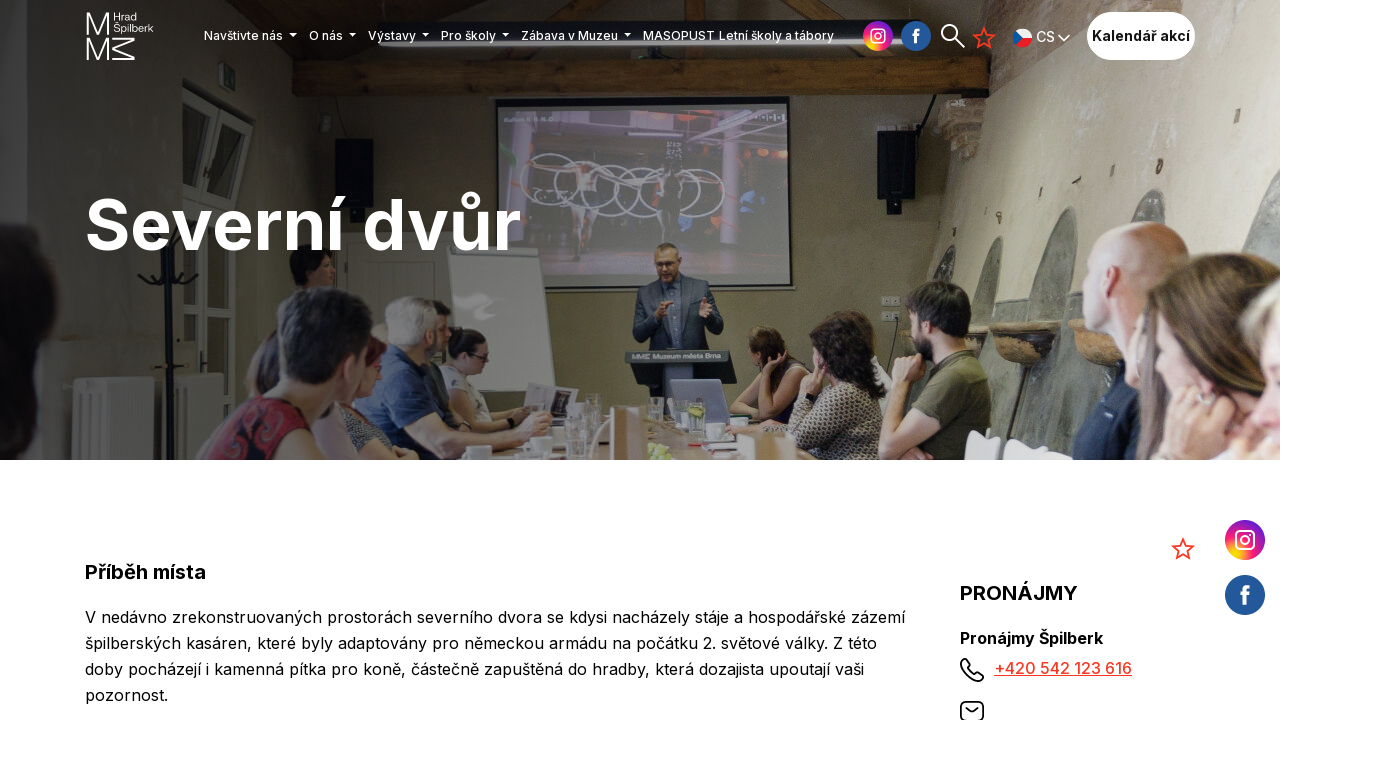

--- FILE ---
content_type: text/html; charset=utf-8
request_url: https://www.muzeumbrna.cz/severni-dvur/t1228
body_size: 14278
content:
<!DOCTYPE html>



<html
        class="" lang="cs">
<head>
            <meta charset="utf-8">
            <meta http-equiv="Content-Script-Type" content="text/javascript">
            <meta http-equiv="Content-Style-Type" content="text/css">
	<link rel="preconnect" href="https://static.viaaurea.eu" crossorigin>

	<link rel="preload" href="https://static.viaaurea.eu/fontawesome/5/webfonts/fa-regular-400.woff2" as="font" type="font/woff2" crossorigin>
	<link rel="preload" href="https://static.viaaurea.eu/fontawesome/5/webfonts/fa-light-300.woff2" as="font" type="font/woff2" crossorigin>
	<link rel="preload" href="https://static.viaaurea.eu/fontawesome/5/webfonts/fa-solid-900.woff2" as="font" type="font/woff2" crossorigin>
	<link rel="preload" href="https://static.viaaurea.eu/fontawesome/5/webfonts/fa-brands-400.woff2" as="font" type="font/woff2" crossorigin>

  <link rel="preconnect" href="https://fonts.googleapis.com">
  <link rel="preconnect" href="https://fonts.gstatic.com" crossorigin>
  <link href="https://fonts.googleapis.com/css2?family=Inter:wght@400;500;700&display=swap" rel="stylesheet">

	<meta http-equiv="content-type" content="text/html; charset=utf-8">
	<meta name="viewport" content="width=device-width, initial-scale=1">


                    <title> Severní dvůr - Muzeum města Brna</title>


                        <meta content="Via Aurea, s.r.o." name="author">
                        <meta content="width=device-width, initial-scale=1" name="viewport">
                        <meta content="IE=edge" http-equiv="X-UA-Compatible">

                <link rel="apple-touch-icon" sizes="180x180" href="/front/_starter/fav/apple-touch-icon.png">
                <link rel="icon" type="image/png" sizes="32x32" href="/front/_starter/fav/favicon-32x32.png">
                <link rel="icon" type="image/png" sizes="16x16" href="/front/_starter/fav/favicon-16x16.png">
                <link rel="manifest" href="/front/_starter/fav/site.webmanifest">
                <link rel="mask-icon" href="/front/_starter/fav/safari-pinned-tab.svg" color="#79797b">
                <link rel="shortcut icon" href="/front/_starter/fav/favicon.ico">
                <meta name="msapplication-TileColor" content="#ffffff">
                <meta name="msapplication-config" content="/front/_starter/fav/browserconfig.xml">
                <meta name="theme-color" content="#ffffff">

                <meta property="og:image" content="//static.viaaurea.eu//t/muzeumbrna.cz/images/643.jpg/o-h:1200|w:1200|fit:crop-50-50/s-0b73ca3e1665?_ts=1678270851">
                <meta property="og:image:width" content="1200">
                <meta property="og:image:height" content="1200">
                <meta property="og:title" content=" Severní dvůr - Muzeum města Brna">
                <meta property="og:type" content="website">
                <meta property="og:url" content="https://www.muzeumbrna.cz/severni-dvur/t1228">
                <meta property="og:image" content="//static.viaaurea.eu//t/muzeumbrna.cz/images/1416.jpeg/o-h:1200|w:1200|fit:crop/s-dc47ae3daa23?_ts=1700048241">
                <meta property="og:image" content="//static.viaaurea.eu//t/muzeumbrna.cz/images/1417.heic/o-h:1200|w:1200|fit:crop/s-5af9791c0aca?_ts=1700048241">
                <meta property="og:image" content="//static.viaaurea.eu//t/muzeumbrna.cz/images/643.jpg/o-h:1200|w:1200|fit:crop-50-50/s-0b73ca3e1665?_ts=1678270851">



	<link async href="https://static.viaaurea.eu/fontawesome/5/css/all.min.css?v=12" type="text/css" rel="stylesheet">

	<script src="/front/_starter/node_modules/jquery/dist/jquery.js?v=3d0380069fcd89e70778147ecd65550a" type="text/javascript"></script>
  <script src="/front/_starter/node_modules/jquery-on-screen/index.js?v=3d0380069fcd89e70778147ecd65550a" type="text/javascript"></script>
  <script src="/front/_starter/node_modules/jquery-ui-dist/jquery-ui.js?v=3d0380069fcd89e70778147ecd65550a" type="text/javascript"></script>
  <link href="/front/_starter/node_modules/bootstrap-float-label/dist/bootstrap-float-label.min.css?v=3d0380069fcd89e70778147ecd65550a" type="text/css" rel="stylesheet">
  <script src="/front/_starter/node_modules/bootstrap/dist/js/bootstrap.js?v=3d0380069fcd89e70778147ecd65550a" type="text/javascript"></script>
  <link href="/front/_starter/node_modules/ion-rangeslider/css/ion.rangeSlider.min.css?v=3d0380069fcd89e70778147ecd65550a" type="text/css" rel="stylesheet">
  <script src="/front/_starter/node_modules/ion-rangeslider/js/ion.rangeSlider.min.js?v=3d0380069fcd89e70778147ecd65550a" type="text/javascript"></script>
  <script src="/lib/multiSelect/jquery.multiSelect.js?v=3d0380069fcd89e70778147ecd65550a" type="text/javascript"></script>
  <link href="/lib/multiSelect/jquery.multiSelect.css?v=3d0380069fcd89e70778147ecd65550a" type="text/css" rel="stylesheet">

	<script src="/front/_starter/node_modules/vanilla-lazyload/dist/lazyload.min.js?v=3d0380069fcd89e70778147ecd65550a" type="text/javascript"></script>

	<script src="/front/_starter/node_modules/moment/min/moment-with-locales.js?v=3d0380069fcd89e70778147ecd65550a" type="text/javascript"></script>

	<script src="/front/_starter/node_modules/nette.ajax.js/nette.ajax.js?v=3d0380069fcd89e70778147ecd65550a" type="text/javascript"></script>
    <script src="/lib/nette-ext/nette.ajax.ext.js?v=3d0380069fcd89e70778147ecd65550a" type="text/javascript"></script>

  <script src="/front/_starter/node_modules/magnific-popup/dist/jquery.magnific-popup.js?v=3d0380069fcd89e70778147ecd65550a" type="text/javascript"></script>
  <link href="/front/_starter/node_modules/magnific-popup/dist/magnific-popup.css?v=3d0380069fcd89e70778147ecd65550a" type="text/css" rel="stylesheet">

	<script src="/front/_starter/node_modules/@viaaurea/search-lookup/src/search-lookup.js?v=3d0380069fcd89e70778147ecd65550a" type="text/javascript"></script>

	<link href="/front/_starter/node_modules/@viaaurea/obfuscator/assets/jquery.obfuscator.css?v=3d0380069fcd89e70778147ecd65550a" type="text/css" rel="stylesheet">
	<script src="/front/_starter/node_modules/@viaaurea/obfuscator/assets/jquery.obfuscator.js?v=3d0380069fcd89e70778147ecd65550a" type="text/javascript"></script>

	<script src="/front/_starter/js/project.js?v=3d0380069fcd89e70778147ecd65550a" type="text/javascript"></script>

		<script src="/lib/favorite-items/favorite-items.js?v=3d0380069fcd89e70778147ecd65550a" type="text/javascript"></script>
		<script src="/front/_starter/node_modules/slick-carousel/slick/slick.min.js?v=3d0380069fcd89e70778147ecd65550a" type="text/javascript"></script>
		<link href="/front/_starter/node_modules/slick-carousel/slick/slick.css?v=3d0380069fcd89e70778147ecd65550a" type="text/css" rel="stylesheet">
		<link href="/front/_starter/node_modules/slick-carousel/slick/slick-theme.css?v=3d0380069fcd89e70778147ecd65550a" type="text/css" rel="stylesheet">

	<link href="/front/_starter/build/bundle.css?v=3d0380069fcd89e70778147ecd65550a" type="text/css" rel="stylesheet">
  <link rel="canonical" href="/severni-dvur/t1228">

    <script>
        
        let obfuscator = null;
        $(function () {
            obfuscator = $.fn.obfuscator({
                code: "20475",
                decodeMailtoPolicy: 'focus',
            });
            obfuscator.process();
        });
    </script>
  <script type="text/javascript">
	if (!window._react_front) {
		window._react_front = { };
	}
	if (!window._react_front.components) {
		window._react_front.components = { };
	}
  if (!window.variantSelector) {
    window.variantSelector = {};
  }
</script>

	<meta name="google-site-verification" content="Nb07fklMza5-GBtReX4hOv2VdSLRwrwVtJElqiGD7mI" />

<!-- Google tag (gtag.js) -->
<script data-cookiecategory="analytics" type="text/plain" async src="https://www.googletagmanager.com/gtag/js?id=G-6K2KGR0W03"></script>
<script data-cookiecategory="analytics" type="text/plain" >
  window.dataLayer = window.dataLayer || [];
  function gtag(){dataLayer.push(arguments);}
  gtag('js', new Date());

  gtag('config', 'G-6K2KGR0W03');
</script>


<!-- Facebook Pixel Code -->
<script>
!function(f,b,e,v,n,t,s)
{if(f.fbq)return;n=f.fbq=function(){n.callMethod?
n.callMethod.apply(n,arguments):n.queue.push(arguments)};
if(!f._fbq)f._fbq=n;n.push=n;n.loaded=!0;n.version='2.0';
n.queue=[];t=b.createElement(e);t.async=!0;
t.src=v;s=b.getElementsByTagName(e)[0];
s.parentNode.insertBefore(t,s)}(window,document,'script',
'https://connect.facebook.net/en_US/fbevents.js');
fbq('init', '391672463144192');
fbq('track', 'PageView');
</script>
<noscript>
<img height="1" width="1"
src="https://www.facebook.com/tr?id=391672463144192&ev=PageView
&noscript=1"/>
</noscript>
<!-- End Facebook Pixel Code -->


</head>

<body class="" style=";">
	


		<div class="body body-layout">
        <nav class="navbar navbar-expand-xl navbar-dark fixed-top mainNav ">

          <div class="container-fluid main-menu container-fluid-max">
            <div class="">
              <a class="navbar-brand js-scroll-trigger"
                href="/" id="main-logo" title="Zpět na úvodní stranu">
<svg class="logo-anim white" id="logo" fill="none" version="1.1" viewBox="0 0 250 120"
      xmlns="http://www.w3.org/2000/svg">
      <g id="Logo anim" transform="translate(-73.4)">
         <g>
            <path
               d="m189.1 71.01v-6.759h-52.16v4.358h44.79v0.7l-44.79 17.51v5.486l44.79 17.82v0.71h-44.79v4.35h52.16v-7l-46.21-18.4v-0.708z"></path>
            <path
               d="m122.7 64.26-18.85 44.98h-0.71l-18.86-44.98h-6.878v50.92h4.608v-43.57h0.709l18.26 43.57h5.07l18.25-43.57h0.71v43.57h4.57v-50.92z"></path>
            <path
               d="m122.7 5.945-18.85 44.99h-0.71l-18.86-44.99h-6.878v50.93h4.608v-43.57h0.709l18.26 43.57h5.07l18.25-43.57h0.71v43.57h4.57v-50.93z"></path>
         </g>
         <mask id="mask0_1213_3604" style="mask-type:alpha" maskUnits="userSpaceOnUse" x="55" y="0" width="272"
            height="69">
            <rect id="clona" x="55" width="272" height="69" fill="url(#paint0_linear_1213_3604)"></rect>
         </mask>
         <g mask="url(#mask0_1213_3604)">
            <g class="text-splbrk">
               <path d="m143.7 6v7.977h9.38v-7.977h2.32v17.99h-2.32v-8.156h-9.38v8.156h-2.3v-17.99z"></path>
               <path
                  d="m161.1 11.26v1.802h0.26c0.53-1.092 1.6-2.176 4.23-1.914v1.899c-2.66-0.277-4.43 0.65-4.43 3.85v7.094h-2.21v-12.73z"></path>
               <path
                  d="m167.2 14.55c0.26-2.22 2.31-3.596 5.4-3.596 3.08 0 5.11 1.376 5.11 4.545v5.899c0 0.65 0.32 0.971 0.97 0.971h0.72v1.615h-1.08c-1.55 0-2.3-0.792-2.37-1.973h-0.25c-0.67 1.218-1.91 2.242-4.47 2.242-2.76 0-4.69-1.532-4.69-3.82 0-2.497 1.97-3.536 4.46-3.767l2.97-0.277c1.06-0.105 1.62-0.389 1.62-1.361 0-1.629-1.09-2.437-3.03-2.437s-3.24 0.785-3.31 2.333h-2.05zm4.38 8.074c2.04 0 4.03-1.189 4.03-4.261v-0.853h-0.26c-0.38 0.24-0.76 0.374-1.9 0.487l-1.95 0.187c-1.76 0.187-2.76 0.792-2.76 2.175 0 1.361 1.14 2.265 2.84 2.265"></path>
               <path
                  d="m191 23.99v-1.817h-0.26c-0.59 1.024-1.86 2.101-4.29 2.101-3.34 0-5.89-2.25-5.89-6.646 0-4.411 2.55-6.654 5.89-6.654 2.43 0 3.66 1.069 4.23 2.011h0.25v-6.982h2.21v17.99zm-4.1-11.28c-2.44 0-4.11 1.749-4.11 4.919 0 3.162 1.67 4.911 4.11 4.911s4.11-1.749 4.11-4.911c0-3.17-1.67-4.919-4.11-4.919z"></path>
               <path
                  d="m148.1 32.04c4.19 0 6.8 1.974 7.08 5.174v0.374h-2.21c-0.15-2.684-2.2-3.776-4.83-3.776-2.64 0-4.47 1.114-4.47 3.095 0 1.951 1.64 2.639 4.04 3.118l2.18 0.426c3.27 0.643 5.67 1.779 5.67 4.942 0 3.214-2.59 5.21-6.93 5.21-4.32 0-7.3-1.996-7.62-5.233v-0.374h2.23c0.34 2.737 2.61 3.836 5.37 3.836 2.75 0 4.67-1.099 4.67-3.305 0-2.145-1.82-2.721-4.26-3.207l-2.18-0.426c-3.18-0.62-5.45-1.974-5.45-4.919 0-2.923 2.51-4.934 6.71-4.934zm0-2.496 2.14-2.123h1.81v0.374l-2.85 2.87h-2.23l-2.84-2.87v-0.374h1.81z"></path>
               <path
                  d="m160.2 37.59v1.809h0.25c0.6-1.025 1.87-2.101 4.3-2.101 3.34 0 5.89 2.25 5.89 6.661 0 4.396-2.55 6.646-5.89 6.646-2.43 0-3.67-1.077-4.23-2.011h-0.26v6.721h-2.21v-17.72zm4.1 11.28c2.44 0 4.1-1.75 4.1-4.912 0-3.17-1.66-4.919-4.1-4.919-2.46 0-4.12 1.749-4.12 4.919 0 3.162 1.66 4.912 4.12 4.912z"></path>
               <path d="m175.5 35.28h-2.28v-2.624h2.28zm0 15.03h-2.22v-12.72h2.22z"></path>
               <path d="m180.9 50.31h-2.21v-17.99h2.21z"></path>
               <path
                  d="m186.4 32.32v6.983h0.25c0.57-0.935 1.8-2.011 4.23-2.011 3.34 0 5.89 2.25 5.89 6.661 0 4.395-2.55 6.646-5.89 6.646-2.43 0-3.7-1.077-4.29-2.101h-0.26v1.809h-2.15v-17.99zm4.03 16.54c2.44 0 4.11-1.749 4.11-4.911 0-3.17-1.67-4.919-4.11-4.919-2.46 0-4.12 1.749-4.12 4.919 0 3.162 1.66 4.911 4.12 4.911z"></path>
               <path
                  d="m204.7 37.28c3.78 0 5.84 2.363 5.84 6.108v1.024h-9.83c0 2.796 1.52 4.531 3.99 4.531 2.34 0 3.38-1.398 3.59-2.617h1.97v0.366c-0.28 1.563-1.71 3.91-5.55 3.91-3.76 0-6.16-2.332-6.16-6.668 0-4.321 2.38-6.654 6.15-6.654zm3.71 5.532c0-2.325-1.26-3.872-3.73-3.872-2.42 0-3.76 1.57-3.94 3.872z"></path>
               <path
                  d="m215.2 37.58v1.794h0.26c0.54-1.084 1.59-2.168 4.23-1.906v1.899c-2.66-0.277-4.42 0.65-4.42 3.843v7.094h-2.22v-12.72z"></path>
               <path
                  d="m224 50.31h-2.19v-17.99h2.19v10.97h0.25l6.38-5.704h2.46v0.374l-5.67 5.031 5.78 6.945v0.374h-2.34l-4.91-6.018-1.95 1.734z"></path>
            </g>
            <g class="text-mmb">
               <path
                  d="m79.23 11.61v13.26h2.238v-7.886c0-2.589 1.4-3.873 3.424-3.873 1.778 0 2.662 1.074 2.662 2.792v8.967h2.254v-7.886c0-2.589 1.408-3.873 3.385-3.873 1.777 0 2.708 1.074 2.708 2.792v8.967h2.247v-9.122c0-3.096-1.977-4.433-4.378-4.433-2.431 0-3.616 1.158-4.216 2.341h-0.262c-0.384-1.144-1.476-2.341-3.746-2.341-2.377 0-3.347 1.049-3.885 1.975h-0.254v-1.68zm-3.262 13.26v-13.26h-2.262v7.653c0 2.761-1.785 4.114-3.847 4.114-1.815 0-3.039-0.926-3.039-3.01v-8.757h-2.269v8.913c0 3.049 1.908 4.651 4.762 4.651 2.655 0 3.747-1.331 4.201-2.178h0.253v1.874zm-24.3-7.809c0.178-2.395 1.554-4.027 4.024-4.027 2.524 0 3.785 1.609 3.809 4.027zm-2.246 1.175c0 4.511 2.446 6.946 6.301 6.946 3.923 0 5.393-2.443 5.67-4.068v-0.397h-2.015c-0.208 1.275-1.278 2.738-3.67 2.738-2.524 0-4.031-1.812-4.086-4.729h10.06v-1.065c0-3.905-2.1-6.363-5.97-6.363-3.847 0-6.286 2.436-6.286 6.938zm-12.16-6.626v1.68h7.555l-7.809 10.14v1.439h10.88v-1.68h-8.04l7.831-10.13v-1.446zm-3.139 13.26v-13.26h-2.269v7.653c0 2.761-1.785 4.114-3.846 4.114-1.817 0-3.039-0.926-3.039-3.01v-8.757h-2.262v8.913c0 3.049 1.9 4.651 4.761 4.651 2.647 0 3.747-1.331 4.193-2.178h0.262v1.874zm-34.13-18.74v18.74h2.231v-15.1h0.254l6.078 15.1h2.199l6.078-15.1h0.254v15.1h2.247v-18.74h-3.247l-6.293 15.66h-0.2615l-6.308-15.66z"></path>
               <path
                  d="m131.4 48.69c-0.66 0-0.99-0.334-0.99-1.011v-6.144c0-3.305-2.07-4.737-5.22-4.737s-5.26 1.432-5.52 3.749v0.39h2.1c0.1-1.619 1.39-2.436 3.38-2.436 1.98 0 3.1 0.849 3.1 2.536 0 1.019-0.58 1.315-1.66 1.424l-3.04 0.279c-2.55 0.249-4.56 1.331-4.56 3.936 0 2.38 1.97 3.982 4.8 3.982 2.6 0 3.88-1.066 4.57-2.349h0.26c0.1 1.237 0.83 2.061 2.41 2.061h1.11v-1.68zm-3.13-4.177c0 3.197-2.03 4.434-4.12 4.434-1.74 0-2.91-0.933-2.91-2.349 0-1.447 1.02-2.069 2.83-2.271l1.99-0.195c1.16-0.108 1.55-0.256 1.94-0.505h0.27z"></path>
               <path
                  d="m105.2 37.11v13.26h2.26v-7.653c0-2.753 1.8-4.107 3.91-4.107 1.83 0 3.06 0.918 3.06 3.002v8.758h2.26v-8.914c0-3.048-1.91-4.643-4.79-4.643-2.71 0-3.8 1.322-4.24 2.17h-0.26v-1.873z"></path>
               <path
                  d="m95.89 37.11v13.26h2.262v-7.396c0-3.329 1.799-4.293 4.519-4.006v-1.975c-2.689-0.272-3.766 0.856-4.328 1.991h-0.254v-1.874z"></path>
               <path
                  d="m89.92 40.82v-0.266c1.061-0.256 3.023-1.197 3.023-4.176 0-3.118-2.431-4.743-5.731-4.743h-7.978v18.74h8.285c3.439 0 6.001-1.734 6.001-5.079 0-3.22-2.308-4.2-3.6-4.472zm-8.332-7.312h5.238c2.101 0 3.794 0.957 3.794 3.197 0.05 2.224-1.655 3.188-3.794 3.188h-5.238zm5.6 14.97h-5.6v-6.712h5.6c2.262 0 4 1.066 4 3.368s-1.738 3.344-4 3.344z"></path>
               <path
                  d="m71.25 48.69c-0.669 0-0.992-0.334-0.992-1.011v-6.144c0-3.305-2.078-4.737-5.224-4.737-3.155 0-5.255 1.432-5.524 3.749v0.39h2.101c0.08-1.619 1.4-2.436 3.384-2.436 1.977 0 3.1 0.849 3.1 2.536 0 1.019-0.584 1.315-1.661 1.424l-3.039 0.279c-2.547 0.249-4.555 1.331-4.555 3.936 0 2.38 1.97 3.982 4.786 3.982 2.615 0 3.885-1.066 4.57-2.349h0.261c0.08 1.237 0.831 2.061 2.416 2.061h1.108v-1.68zm-3.146-4.177c0 3.197-2.032 4.434-4.116 4.434-1.739 0-2.908-0.933-2.908-2.349 0-1.447 1.03-2.069 2.831-2.271l1.992-0.195c1.162-0.108 1.547-0.256 1.946-0.505h0.255z"></path>
               <path
                  d="m48.97 37.11v1.679h2.608v8.696c0 1.921 1.084 2.886 3.001 2.886h2.199v-1.774h-1.784c-0.831 0-1.162-0.412-1.162-1.158v-8.65h3.023v-1.679h-3.023v-3.655h-2.254v3.655z"></path>
               <path
                  d="m36.43 40.62c0 2.302 1.723 3.329 4.123 3.749l2.108 0.35c1.663 0.272 2.809 0.731 2.809 2.069 0 1.283-1.124 2.208-3.301 2.208-2.169 0-3.731-0.925-3.885-2.683h-2.124v0.397c0.324 2.419 2.47 3.966 6.009 3.966 3.531 0 5.462-1.547 5.462-4.036 0-2.458-1.846-3.329-4.446-3.772l-2.108-0.35c-1.378-0.234-2.485-0.692-2.485-1.991 0-1.291 1.184-2.045 3.131-2.045 1.978 0 3.277 0.746 3.385 2.45h2.093v-0.389c-0.254-2.256-2.262-3.734-5.516-3.734-3.247 0-5.255 1.4-5.255 3.811"></path>
               <path
                  d="m33.9 43.16c0-3.905-2.101-6.363-5.971-6.363-3.854 0-6.285 2.435-6.285 6.938 0 4.511 2.446 6.945 6.293 6.945 3.924 0 5.393-2.442 5.678-4.076v-0.388h-2.024c-0.199 1.275-1.269 2.737-3.662 2.737-2.523 0-4.03-1.812-4.085-4.729h10.06zm-10.02-0.6c0.185-2.395 1.561-4.036 4.031-4.036 2.523 0 3.785 1.618 3.809 4.036z"></path>
               <path d="m25.71 31.56h-1.808v0.389l2.9 3.258h2.255l2.892-3.258v-0.389h-1.816l-2.199 2.411z"></path>
               <path
                  d="m0 37.11v13.26h2.239v-7.887c0-2.59 1.408-3.881 3.431-3.881 1.769 0 2.662 1.081 2.662 2.8v8.968h2.254v-7.887c0-2.59 1.4-3.881 3.385-3.881 1.778 0 2.7 1.081 2.7 2.8v8.968h2.255v-9.124c0-3.095-1.985-4.441-4.378-4.441-2.431 0-3.616 1.159-4.224 2.349h-0.254c-0.3842-1.151-1.484-2.349-3.746-2.349-2.385 0-3.347 1.058-3.893 1.984h-0.2539v-1.68z"></path>
            </g>
         </g>
      </g>
      <defs>
         <linearGradient id="paint0_linear_1213_3604" x1="140" x2="132"
            gradientTransform="matrix(.6883 0 0 .9592 41.15 2.531)" gradientUnits="userSpaceOnUse">
            <stop stop-color="#fff" offset="0"></stop>
            <stop stop-color="#fff" stop-opacity="0" offset="1"></stop>
         </linearGradient>
      </defs>
   </svg>
</body>

<script>
    $(function(){
        const logo = document.getElementById("logo");
        setInterval(function () {
            if (logo.classList.contains('mmb')) {
                logo.classList.remove('mmb')
            } else {
                logo.classList.add('mmb')
            }
        }, 3000);
    });
</script>              </a>
            </div>
            <div class="d-flex d-xl-block">
              <button class="navbar-toggler navbar-toggler-right collapsed" type="button"
                data-toggle="collapse" data-target="#navbarResponsive"
                aria-controls="navbarResponsive" aria-expanded="false"
                aria-label="Toggle navigation" title="Menu">
                <i class="fas fa-bars fa-2x"></i>
              </button>
              <a
                class="btn btn-secondary d-none d-sm-block d-xl-none menu"
                href="https://www.muzeumbrna.cz/program"
                
                >
                <span>Kalendář akcí</span>
              </a>
            </div>
            <div class="collapse navbar-collapse" id="navbarResponsive">





	<ul
		class="navbar-nav ml-left align-items-xl-center">
		




			<li class="nav-item submenu dropdown special-dropdown">
	<a
	   href="#"
     
       class="dropdown-toggle dropdown nav-link no-href">Navštivte nás
  </a>
  <div class="dropdown-menu">



      <div class="second-menu-wrapper">
        <div class="second-inner d-flex">
          <a
             href="https://www.spilberk.cz/"
               target="_blank"
 class="dropdown-item">hrad Špilberk</a>
        </div>
        <div class="collapse" id="collapse-140">
  <div class="third-menu">
  </div>
        </div>
      </div>



      <div class="second-menu-wrapper">
        <div class="second-inner d-flex">
          <a
             href="/arnoldova-vila/t1515"
 class="dropdown-item">Arnoldova vila</a>
        </div>
        <div class="collapse" id="collapse-141">
  <div class="third-menu">
  </div>
        </div>
      </div>



      <div class="second-menu-wrapper">
        <div class="second-inner d-flex">
          <a
             href="https://www.tugendhat.eu/"
               target="_blank"
 class="dropdown-item">vila Tugendhat</a>
        </div>
        <div class="collapse" id="collapse-142">
  <div class="third-menu">
  </div>
        </div>
      </div>



      <div class="second-menu-wrapper">
        <div class="second-inner d-flex">
          <a
             href="/vila-wittal/t1792"
 class="dropdown-item">vila Wittal</a>
        </div>
        <div class="collapse" id="collapse-170">
  <div class="third-menu">
  </div>
        </div>
      </div>



      <div class="second-menu-wrapper">
        <div class="second-inner d-flex">
          <a
             href="/meninska-brana/t900"
 class="dropdown-item">Měnínská brána</a>
        </div>
        <div class="collapse" id="collapse-143">
  <div class="third-menu">
  </div>
        </div>
      </div>



      <div class="second-menu-wrapper">
        <div class="second-inner d-flex">
          <a
             href="https://www.brnoid.cz/cs/muzeum-mb"
               target="_blank"
 class="dropdown-item">Vstupenky</a>
        </div>
        <div class="collapse" id="collapse-145">
  <div class="third-menu">
  </div>
        </div>
      </div>



      <div class="second-menu-wrapper">
        <div class="second-inner d-flex">
          <a
             href="https://www.spilberk.cz/via-brno/t1313"
               target="_blank"
 class="dropdown-item">Via Brno</a>
        </div>
        <div class="collapse" id="collapse-160">
  <div class="third-menu">
  </div>
        </div>
      </div>



      <div class="second-menu-wrapper">
        <div class="second-inner d-flex">
          <a
             href="/suvenyry/t1539"
 class="dropdown-item">Suvenýry</a>
        </div>
        <div class="collapse" id="collapse-148">
  <div class="third-menu">
  </div>
        </div>
      </div>
  </div>
			</li>





			<li class="nav-item submenu dropdown special-dropdown">
	<a
	   href="#"
     
       class="dropdown-toggle dropdown nav-link no-href">O nás
  </a>
  <div class="dropdown-menu">



      <div class="second-menu-wrapper">
        <div class="second-inner d-flex">
          <a
             href="/kontakty/t200"
 class="dropdown-item">Kontakt</a>
        </div>
        <div class="collapse" id="collapse-77">
  <div class="third-menu">
  </div>
        </div>
      </div>



      <div class="second-menu-wrapper">
        <div class="second-inner d-flex">
          <a
             href="/kariera/t1256"
 class="dropdown-item collapsed">Kariéra</a>
          <a
             data-toggle="collapse"
             href="#collapse-82"
             role="button"
             aria-expanded="false"
             class="collapsed d-inline-block arrow"></a>
        </div>
        <div class="collapse" id="collapse-82">
  <div class="third-menu">



      <a
         href="/praxe-a-staze/t1375"
          class="dropdown-item"><i class="fal fa-chevron-right pl-2 pr-2 small"></i>Praxe a stáže</a>
  </div>
        </div>
      </div>



      <div class="second-menu-wrapper">
        <div class="second-inner d-flex">
          <a
             href="/pronajmy/t1335"
 class="dropdown-item">Pronájmy</a>
        </div>
        <div class="collapse" id="collapse-76">
  <div class="third-menu">
  </div>
        </div>
      </div>



      <div class="second-menu-wrapper">
        <div class="second-inner d-flex">
          <a
             href="/nabidky/t1298"
 class="dropdown-item">Nabídky</a>
        </div>
        <div class="collapse" id="collapse-173">
  <div class="third-menu">
  </div>
        </div>
      </div>



      <div class="second-menu-wrapper">
        <div class="second-inner d-flex">
          <a
             href="/povinne-zverejnovane-informace/t1215"
 class="dropdown-item">Základní dokumenty</a>
        </div>
        <div class="collapse" id="collapse-80">
  <div class="third-menu">
  </div>
        </div>
      </div>



      <div class="second-menu-wrapper">
        <div class="second-inner d-flex">
          <a
             href="/partneri-muzea-mesta-brna/t1223"
 class="dropdown-item">Partneři / Podpora</a>
        </div>
        <div class="collapse" id="collapse-83">
  <div class="third-menu">
  </div>
        </div>
      </div>



      <div class="second-menu-wrapper">
        <div class="second-inner d-flex">
          <a
             href="/pro-media/t1304"
 class="dropdown-item">Pro média</a>
        </div>
        <div class="collapse" id="collapse-121">
  <div class="third-menu">
  </div>
        </div>
      </div>



      <div class="second-menu-wrapper">
        <div class="second-inner d-flex">
          <a
             href="/navstevni-a-provozni-rad-obchodni-podminky/t1673"
 class="dropdown-item">Návštěvní a provozní řád</a>
        </div>
        <div class="collapse" id="collapse-168">
  <div class="third-menu">
  </div>
        </div>
      </div>



      <div class="second-menu-wrapper">
        <div class="second-inner d-flex">
          <a
             href="//static.viaaurea.eu//d/muzeumbrna.cz/files/14698.pdf/s-dbfcf3b7c3c9?_ts=1764682823"
 class="dropdown-item">Plán činnosti</a>
        </div>
        <div class="collapse" id="collapse-182">
  <div class="third-menu">
  </div>
        </div>
      </div>



      <div class="second-menu-wrapper">
        <div class="second-inner d-flex">
          <a
             data-toggle="collapse"
             href="#collapse-74"
             role="button"
             aria-expanded="false"
              class="dropdown-item d-inline-block">Odborná činnost</a>
          <a
             data-toggle="collapse"
             href="#collapse-74"
             role="button"
             aria-expanded="false"
             class="collapsed d-inline-block arrow"></a>
        </div>
        <div class="collapse" id="collapse-74">
  <div class="third-menu">



      <a
         href="/odborna-oddeleni/s1134"
          class="dropdown-item"><i class="fal fa-chevron-right pl-2 pr-2 small"></i>Odborná oddělení</a>



      <a
         href="/odborna-rada-muzea-mesta-brna/t1227"
          class="dropdown-item"><i class="fal fa-chevron-right pl-2 pr-2 small"></i>Odborná rada</a>



      <a
         href="/internetova-encyklopedie-dejin-brna/t1262"
          class="dropdown-item"><i class="fal fa-chevron-right pl-2 pr-2 small"></i>Encyklopedie Brna</a>



      <a
         href="/forum-brunense/s1061"
          class="dropdown-item"><i class="fal fa-chevron-right pl-2 pr-2 small"></i>Forum Brunense</a>



      <a
         href="/knihovna/t1259"
          class="dropdown-item"><i class="fal fa-chevron-right pl-2 pr-2 small"></i>Knihovna</a>



      <a
         href="/projekty-muzea-mesta-brna/t1300"
          class="dropdown-item"><i class="fal fa-chevron-right pl-2 pr-2 small"></i>Projekty</a>



      <a
         href="/publikace/s202"
          class="dropdown-item"><i class="fal fa-chevron-right pl-2 pr-2 small"></i>Publikační činnost muzea</a>
  </div>
        </div>
      </div>
  </div>
			</li>





			<li class="nav-item submenu dropdown special-dropdown">
	<a
	   href="#"
     
       class="dropdown-toggle dropdown nav-link no-href">Výstavy
  </a>
  <div class="dropdown-menu">



      <div class="second-menu-wrapper">
        <div class="second-inner d-flex">
          <a
             href="/vystavy/s1084"
 class="dropdown-item">Aktuální výstavy</a>
        </div>
        <div class="collapse" id="collapse-129">
  <div class="third-menu">
  </div>
        </div>
      </div>



      <div class="second-menu-wrapper">
        <div class="second-inner d-flex">
          <a
             href="/expozice/s1085"
 class="dropdown-item">Expozice</a>
        </div>
        <div class="collapse" id="collapse-130">
  <div class="third-menu">
  </div>
        </div>
      </div>



      <div class="second-menu-wrapper">
        <div class="second-inner d-flex">
          <a
             href="/pripravujeme/s1088"
 class="dropdown-item">Připravujeme</a>
        </div>
        <div class="collapse" id="collapse-131">
  <div class="third-menu">
  </div>
        </div>
      </div>



      <div class="second-menu-wrapper">
        <div class="second-inner d-flex">
          <a
             href="/archiv/s1089"
 class="dropdown-item">Archiv výstav</a>
        </div>
        <div class="collapse" id="collapse-132">
  <div class="third-menu">
  </div>
        </div>
      </div>
  </div>
			</li>





			<li class="nav-item submenu dropdown special-dropdown">
	<a
	   href="#"
     
       class="dropdown-toggle dropdown nav-link no-href">Pro školy
  </a>
  <div class="dropdown-menu">



      <div class="second-menu-wrapper">
        <div class="second-inner d-flex">
          <a
             href="/vzdelavani-ve-vile-tugendhat/t1691"
 class="dropdown-item">Vila Tugendhat</a>
        </div>
        <div class="collapse" id="collapse-127">
  <div class="third-menu">
  </div>
        </div>
      </div>



      <div class="second-menu-wrapper">
        <div class="second-inner d-flex">
          <a
             href="/vzdelavani-na-hrade-spilberku/t1620"
 class="dropdown-item">Hrad Špilberk</a>
        </div>
        <div class="collapse" id="collapse-128">
  <div class="third-menu">
  </div>
        </div>
      </div>



      <div class="second-menu-wrapper">
        <div class="second-inner d-flex">
          <a
             href="/vzdelavani-v-arnoldove-vile/t1619"
 class="dropdown-item">Arnoldova vila</a>
        </div>
        <div class="collapse" id="collapse-161">
  <div class="third-menu">
  </div>
        </div>
      </div>
  </div>
			</li>





			<li class="nav-item submenu dropdown special-dropdown">
	<a
	   href="#"
     
       class="dropdown-toggle dropdown nav-link no-href">Zábava v Muzeu
  </a>
  <div class="dropdown-menu">



      <div class="second-menu-wrapper">
        <div class="second-inner d-flex">
          <a
             data-toggle="collapse"
             href="#collapse-149"
             role="button"
             aria-expanded="false"
              class="dropdown-item d-inline-block">Virtuálně do muzea</a>
          <a
             data-toggle="collapse"
             href="#collapse-149"
             role="button"
             aria-expanded="false"
             class="collapsed d-inline-block arrow"></a>
        </div>
        <div class="collapse" id="collapse-149">
  <div class="third-menu">



      <a
         href="/odborna-okenka/s1062"
          class="dropdown-item"><i class="fal fa-chevron-right pl-2 pr-2 small"></i>Odborná okénka</a>



      <a
         href="/lide-v-domech-domy-v-lidech/s1140"
          class="dropdown-item"><i class="fal fa-chevron-right pl-2 pr-2 small"></i>Lidé v domech - domy v lidech</a>



      <a
         href="/sbirky/t1765"
          class="dropdown-item"><i class="fal fa-chevron-right pl-2 pr-2 small"></i>Sbírky</a>



      <a
         href="/digitalni-aplikace-muzea-mesta-brna/t1764"
          class="dropdown-item"><i class="fal fa-chevron-right pl-2 pr-2 small"></i>Digitální aplikace MuMB</a>



      <a
         href="https://www.muzeumbrna.cz/internetova-encyklopedie-dejin-brna/t1262"
          target="_blank" class="dropdown-item"><i class="fal fa-chevron-right pl-2 pr-2 small"></i>Internetová encyklopedie dějin Brna</a>



      <a
         href="https://my.matterport.com/show/?m=LwLTAmXRsCL"
          target="_blank" class="dropdown-item"><i class="fal fa-chevron-right pl-2 pr-2 small"></i>Virtuální prohlídka vily Tugendhat</a>



      <a
         href="https://my.matterport.com/show/?m=G8AxiyDJKsQ"
          target="_blank" class="dropdown-item"><i class="fal fa-chevron-right pl-2 pr-2 small"></i>Virtuální prohlídka Vodojemů na Špilberku</a>



      <a
         href="https://my.matterport.com/show/?m=NcNxMiKiHND"
          target="_blank" class="dropdown-item"><i class="fal fa-chevron-right pl-2 pr-2 small"></i>Virtuální prohlídka vily Wittal</a>
  </div>
        </div>
      </div>



      <div class="second-menu-wrapper">
        <div class="second-inner d-flex">
          <a
             href="/toulky-brnem-s-muzeem/s1137"
 class="dropdown-item">Toulky Brnem s Muzeem</a>
        </div>
        <div class="collapse" id="collapse-164">
  <div class="third-menu">
  </div>
        </div>
      </div>



      <div class="second-menu-wrapper">
        <div class="second-inner d-flex">
          <a
             href="/doprovodne-akce/s1141"
 class="dropdown-item">Doprovodné akce</a>
        </div>
        <div class="collapse" id="collapse-166">
  <div class="third-menu">
  </div>
        </div>
      </div>



      <div class="second-menu-wrapper">
        <div class="second-inner d-flex">
          <a
             href="/interaktivni-stezky/t1770"
 class="dropdown-item">Interaktivní stezky</a>
        </div>
        <div class="collapse" id="collapse-158">
  <div class="third-menu">
  </div>
        </div>
      </div>
  </div>
			</li>





			<li class="nav-item">
	<a
	   href="/masopust-na-hrade/t2508"
     
       class="d-inline-block nav-link">MASOPUST
  </a>
			</li>





			<li class="nav-item">
	<a
	   href="/letni-skoly-a-tabory/t2490"
     
       class="d-inline-block nav-link">Letní školy a tábory
  </a>
			</li>
	</ul>
              <ul class="navbar-nav ml-auto flex-row search">
                <li class="nav-item d-flex align-items-center">
                  <a class="pr-2" href="https://www.instagram.com/muzeumbrna/" target="_blank">
                    <span class="d-inline"><img style="width: 30px;" src="/front/_starter/icon/instagram.svg"></span>
                  </a>
                  <a class="pr-2" href="https://www.facebook.com/muzeumbrna" target="_blank">
                    <span class="d-inline"><img style="width: 30px;" src="/front/_starter/icon/facebook.svg"></span>
                  </a>
                </li>
                <li class="nav-item d-flex align-items-center">
                  <a class="nav-link d-inline-block" id="search-toggle" href="javascript:;">
                    <span class="d-inline"><img src="/front/_starter/icon/search.svg"></span>
                  </a>
                </li>
              </ul>
<div id="snippet--favoriteItemIcon">  <a href="/favorite-items/list" class="nav-link favorite-list-icon d-inline-block">
    <span class="d-inline"><img src="/front/_starter/icon/favorite.svg"></span>
  </a>
</div>

  <div class="navbar-nav navbar-localization flex-row text-uppercase">
    <div class="lang-active">
          <a data-toggle="collapse"
             href="#collapseLang"
             role="button"
             aria-expanded="false"
             aria-controls="collapseLang"
             href="#">
            <img class="icon" src="/front/_starter/icon/lang_cs.svg"><span class="title">CS</span><img src="/front/_starter/icon/chevron_down.svg">
          </a>
    </div>
    <div class="p-relative">
      <div class="next-lang collapse"
          id="collapseLang">
        <div class="items inner">
              <div class="active nav-item">
                <a href="/severni-dvur/t1228?localeSelector-lang=cs&amp;do=localeSelector-select" class="active select-item">
                  <img class="icon" src="/front/_starter/icon/lang_cs.svg"><span class="title">CS</span>
                </a>
              </div>
              <div class="nav-item">
                <a class="select-item" href="https://www-muzeumbrna-cz.translate.goog/?_x_tr_sl=cs&_x_tr_tl=en&_x_tr_hl=en-US&_x_tr_pto=wapp" target="_blank">
                  <img class="icon" src="/front/_starter/icon/lang_en.png"><span class="title">EN</span>
                </a>
              </div>
              <div class="nav-item">
                <a class="select-item" href="https://www-muzeumbrna-cz.translate.goog/?_x_tr_sl=cs&_x_tr_tl=de&_x_tr_hl=en-US&_x_tr_pto=wapp" target="_blank">
                  <img class="icon" src="/front/_starter/icon/lang_de.png"><span class="title">DE</span>
                </a>
              </div>
        </div>
      </div>
    </div>
  </div>
              <a
                class="btn btn-secondary menu"
                href="https://www.muzeumbrna.cz/program"
                
                >
                <span>Kalendář akcí</span>
              </a>
              <div class="close-navbar-responsive"><div class="inner"></div></div>
            </div>
          </div>
        </nav>
        


			

<header class="masthead">
  <div id="carousel-id-1228" class="carousel slide" data-ride="carousel">
    <div class="carousel-inner">
      <div class="carousel-item active">
        <div class="slider-img-wrapper"
             style="
              background-image: url('\/\/static\.viaaurea\.eu\/\/t\/muzeumbrna\.cz\/images\/643\.jpg\/o-w\:1920\|h\:460\|fit\:crop-50-50\/s-145a67ba8494\?_ts\=1678270851');
                background-position: 50% 50%;
              background-repeat: no-repeat;
              background-size: cover;
            position: relative;
            height: 460px;
            max-height: 460px;
          "
        >
          <div class="image-overlay">
            <div class="carousel-caption d-block">
              <div class="container">
                <div class="row">
                  <div class="col-md-12">
                    <div class="intro-text header-type">
                      <h1>Severní dvůr</h1>
                    </div>
                  </div>
                </div>
              </div>
            </div>
          </div>
        </div>
      </div>
    </div>
  </div>

  <div class="p-fixed social-fixed">
    <div class="social-icons">
      <div>
<ul
    class="list-inline social-buttons"><li
      class="list-inline-item">
    <a href="https://www.instagram.com/muzeumbrna/" target="_blank">
      <span class="d-inline"><img src="/front/_starter/icon/instagram.svg"></span>
    </a>
  </li><li
      class="list-inline-item">
    <a href="https://www.facebook.com/muzeumbrna" target="_blank">
      <span class="d-inline"><img src="/front/_starter/icon/facebook.svg"></span>
    </a>
  </li></ul>
      </div>
    </div>
  </div>
</header>

<main class="subpage text detail">
	<section>
		<div class="container-fluid">
      <div class="container">
<div id="snippet--favoriteItemAdd"><div class="p-relative">
  <div class="p-absolute favorite-position">
      <div class="row">
        <div class="favorite-item type-text col-md-12 text-right">
          <a id="link" href="/severni-dvur/t1228?userFavoriteItem-recordId=1228&amp;userFavoriteItem-type=text&amp;do=userFavoriteItem-processItem" class="ajax favorite-icon">
            <span class="simple d-inline"><img src="/front/_starter/icon/favorite.svg"></span>
            <span class="fill d-none"><img src="/front/_starter/icon/favorite-fill.svg"></span>
          </a>
        </div>
      </div>
      <script>
        // Prvotní načtení po refresh
        var stored = isFavoriteItem(1228, "text");
        var icon = $('#favorite-icon');
        if (stored) {
          $('.simple', icon).removeClass('d-inline');
          $('.simple', icon).addClass('d-none');
          $('.fill', icon).removeClass('d-none');
          $('.fill', icon).addClass('d-inline');
        } else {
          $('.fill', icon).removeClass('d-inline');
          $('.fill', icon).addClass('d-none');
          $('.simple', icon).addClass('d-inline');
          $('.simple', icon).removeClass('d-none');
        }

        // Po ajax requestu
        $(document).ajaxComplete(function () {
          var stored = isFavoriteItem(1228, "text");
          var icon = $('#favorite-icon');
          if (stored) {
            $('.simple', icon).removeClass('d-inline');
            $('.simple', icon).addClass('d-none');
            $('.fill', icon).removeClass('d-none');
            $('.fill', icon).addClass('d-inline');
          } else {
            $('.fill', icon).removeClass('d-inline');
            $('.fill', icon).addClass('d-none');
            $('.simple', icon).addClass('d-inline');
            $('.simple', icon).removeClass('d-none');
          }
        });
      </script>
  </div>
</div>

</div>
      </div>
    </div>


<div
	 data-layout="202"
	 class="">
	
<div class="container">
  <div class="row">
    <div class="col-md-12">
    </div>
  </div>
</div>
<div class="container">
  <div class="row">
  <div class="col-lg-9 col-xs-12 col-xl-9 col-md-8 col-sm-12 " data-block-key="leftCol">
<div class="structured structured-text">
	<div class="row layout-slot-leftCol"><div class="col-lg-12 " data-block-key="e420dfd7fc8c4ffda89de0ecac517479"><h4>Příběh místa</h4>

<p>V nedávno zrekonstruovaných prostorách severního dvora se kdysi nacházely stáje a hospodářské zázemí špilberských kasáren, které byly adaptovány pro německou armádu na počátku 2. světové války. Z této doby pocházejí i kamenná pítka pro koně, částečně zapuštěná do hradby, která dozajista upoutají vaši pozornost.</p>

<h4>Vhodné pro</h4>

<p>semináře, konference, firemní setkání, párty, svatby, grilování, odpolední či večerní rauty, business snídaně</p>

<h4>Varianta</h4>

<p>vnitřní / venkovní</p>

<h4>Kapacita míst</h4>

<p>60 osob uvnitř / až 200 venku</p>

<h4>Vybavení</h4>

<p>zázemí kuchyně vč. nádobí,<br />
wifi, plátno, projektor, elektřina</p>
</div></div>
</div>


</div><div class="col-lg-3 col-md-4 col-sm-6 col-xs-12 col-xl-3 col-md-4 col-sm-12 " data-block-key="rightCol">
<div class="structured structured-text">
	<div class="row layout-slot-rightCol"><div class="col-lg-12 " data-block-key="9cea74d6a66a4ac8b46f97509bcc5348"><div class="structured-contacts">
  <div class="wrapper">
    <h5>PRONÁJMY</h5>
    <div class="item">
      <p class="name">Pronájmy Špilberk</p>
      <p class="name">    </p>
      <p class="link"><a href="tel:+420 542 123 616"><img src="/front/_starter/icon/phone.svg">+420 542 123 616</a></p>
      <p class="link"><a href="mailto:[obfuscate_3_|110|114|107|103|92|104|109|117|57|104|115|122|97|110|104|96|114|106|90|41|97|122]"><img src="/front/_starter/icon/mail.svg"><span class='obfus-container'>[obfuscate_1_|110|114|107|103|92|104|109|117|57|104|115|122|97|110|104|96|114|106|90|41|97|122]</span></a></p>
    </div>
    Detailní seznam kontaktů naleznete <a class="font-weight-bold color-red-light" href="/kontakty/t200">zde</a>
  </div>
</div>
</div></div>
</div>


</div>
</div>
<div class="structured structured-text">
	<div class="row layout-slot-text"><div class="col-lg-12 " data-block-key="992d892ab49f44c0adce2615f9358223"><div class="structured-space structured-space-m"></div></div></div>
</div>


 
	<div id="gallery-images" class="row  gallery images popup-gallery">
		<div class="col-md-12 mt-5 mb-2">
        <h3>Fotogalerie</h3>
		</div>
	<div
       class="col-xl-3 col-lg-3 col-md-4 col-sm-6 col-xs-12 item mb-4">
		<div class="">
        <a class="d-block"
           href="//static.viaaurea.eu//t/muzeumbrna.cz/images/1416.jpeg/o-w:1600|fit:crop/s-2b7007c87d9b?_ts=1700048241"
           >
<picture>
						
		<source type="image/webp" data-srcset="//static.viaaurea.eu//t/muzeumbrna.cz/images/1416.jpeg/o-w:350|h:350|fit:crop|fm:webp/s-18414fcf7f0b?_ts=1700048241" srcset="//static.viaaurea.eu//t/muzeumbrna.cz/images/1416.jpeg/o-w:350|h:350|fit:crop|q:10|blur:50/s-6080da1788e0?_ts=1700048241">
						
		<img class="img-fluid d-block lazy-load original-small-text"
               " data-src="//static.viaaurea.eu//t/muzeumbrna.cz/images/1416.jpeg/o-w:350|h:350|fit:crop/s-28360c4f3481?_ts=1700048241" src="//static.viaaurea.eu//t/muzeumbrna.cz/images/1416.jpeg/o-w:350|h:350|fit:crop|q:10|blur:50/s-6080da1788e0?_ts=1700048241">
</picture>
        </a>
		</div>
	</div>
	<div
       class="col-xl-3 col-lg-3 col-md-4 col-sm-6 col-xs-12 item mb-4">
		<div class="">
        <a class="d-block"
           href="//static.viaaurea.eu//t/muzeumbrna.cz/images/1417.heic/o-w:1600|fit:crop/s-f3a2490a5e16?_ts=1700048241"
           >
<picture>
						
		<source type="image/webp" data-srcset="//static.viaaurea.eu//t/muzeumbrna.cz/images/1417.heic/o-w:350|h:350|fit:crop|fm:webp/s-c3ee20c425f1?_ts=1700048241" srcset="//static.viaaurea.eu//t/muzeumbrna.cz/images/1417.heic/o-w:350|h:350|fit:crop|q:10|blur:50/s-6a39da090183?_ts=1700048241">
						
		<img class="img-fluid d-block lazy-load original-small-text"
               " data-src="//static.viaaurea.eu//t/muzeumbrna.cz/images/1417.heic/o-w:350|h:350|fit:crop/s-521444d90e2e?_ts=1700048241" src="//static.viaaurea.eu//t/muzeumbrna.cz/images/1417.heic/o-w:350|h:350|fit:crop|q:10|blur:50/s-6a39da090183?_ts=1700048241">
</picture>
        </a>
		</div>
	</div>
	<div
       class="col-xl-3 col-lg-3 col-md-4 col-sm-6 col-xs-12 item mb-4">
		<div class="">
        <a class="d-block"
           href="//static.viaaurea.eu//t/muzeumbrna.cz/images/643.jpg/o-w:1600|fit:crop-50-50/s-72f29852645f?_ts=1678270851"
           >
<picture>
						
		<source type="image/webp" data-srcset="//static.viaaurea.eu//t/muzeumbrna.cz/images/643.jpg/o-w:350|h:350|fit:crop-50-50|fm:webp/s-ef672620e461?_ts=1678270851" srcset="//static.viaaurea.eu//t/muzeumbrna.cz/images/643.jpg/o-w:350|h:350|fit:crop-50-50|q:10|blur:50/s-2f6a1f97391e?_ts=1678270851">
						
		<img class="img-fluid d-block lazy-load original-small-text"
               " data-src="//static.viaaurea.eu//t/muzeumbrna.cz/images/643.jpg/o-w:350|h:350|fit:crop-50-50/s-f2fc5c72929c?_ts=1678270851" src="//static.viaaurea.eu//t/muzeumbrna.cz/images/643.jpg/o-w:350|h:350|fit:crop-50-50|q:10|blur:50/s-2f6a1f97391e?_ts=1678270851">
</picture>
        </a>
		</div>
	</div>
	</div>



 

 



</div>
<div class="structured structured-text">
	<div class="row layout-slot-textWide"></div>
</div>


<div class="col-lg-12 " data-block-key="42d7cbe663dc45e6aa223925ab73342a"></div>
</div>
	</section>
</main>




			  <footer class="">
        <div
             class="footer-picture p-relative">
          <img src="/front/_starter/icon/footer2024_2.svg">
          <div class="d-none d-md-block">
            <a class="hashtag-link arnoldovavila"
               href="https://www.muzeumbrna.cz/arnoldova-vila/t1515"
               title="Arnoldova vila"
               target="_blank"
               >
              <img src="/front/_starter/hashtag/arnoldovavila.svg">
            </a>
            <a class="hashtag-link hradspilberk"
               href="https://www.muzeumbrna.cz/hrad-spilberk/t1246"
               title="Hrad a pevnost Špilberk"
               target="_blank"
               >
              <img src="/front/_starter/hashtag/hradspilberk.svg">
            </a>
            <a class="hashtag-link meninskabrana"
               href="https://www.muzeumbrna.cz/meninska-brana/t900"
               title="Měnínská brána"
               target="_blank"
               >
              <img src="/front/_starter/hashtag/meninskabrana.svg">
            </a>
            <a class="hashtag-link vilatugendhat"
               href="https://www.muzeumbrna.cz/vila-tugendhat/t1247"
               title="Vila Tugendhat"
               target="_blank"
               >
              <img src="/front/_starter/hashtag/vilatugendhat.svg">
            </a>
            <a class="hashtag-link vila-wittal"
               href="https://www.muzeumbrna.cz/vila-wittal/t1792"
               title="Vila Wittal"
               target="_blank"
               >
              <img src="/front/_starter/hashtag/vilawittal.svg">
            </a>
          </div>
        </div>
        <div class="container-fluid footer">
          <div class="container">
            <div class="row align-items-top footer-block">
              <div class="col-lg-3 col-md-6 col-sm-12 mb-5 mb-lg-0">
                <h5>Rychlý kontakt</h5>
                <p
                   class="link">
                  <a class="nav-link color-red-light p-0" href="tel:+420 542 123 661" target="_blank">
                    <img src="/front/_starter/icon/phone.svg"><span class="">+420 542 123 661</span>
                  </a>
                </p>
                <p
                   class="link">
                  <a class="color-red-light" href="mailto:[obfuscate_3_|113|112|101|101|93|99|114|103|57|104|115|122|97|110|104|96|114|106|90|41|97|122]" target="_blank">
                    <img src="/front/_starter/icon/mail.svg"><span class=""><span class='obfus-container'>[obfuscate_1_|113|112|101|101|93|99|114|103|57|104|115|122|97|110|104|96|114|106|90|41|97|122]</span></span>
                  </a>
                </p>
                <p
                   class="link">
                  <img src="/front/_starter/icon/house.svg">Špilberk 210/1, 662 24 Brno
                </p>

                </div>
                <div class="col-lg-3 col-md-6 col-sm-12 mb-5 mb-lg-0">

<div class="infobox-wrapper">
	<div class="row layout-slot-default"><div class="col-lg-12 " data-block-key="9faff61242514f0b948f3dfefc0638c7"><h5>Rychlé odkazy</h5>

<p><a data-link-id="1335" data-link-type="text" href="/pronajmy/t1335">Pronájem prostor</a></p>

<p><a data-link-id="200" data-link-type="text" href="/kontakty/t200">Rychlé kontakty</a></p>

<p><a data-link-id="1222" data-link-type="text" href="/lide/t1222">Lidé</a></p>

<p><a data-link-id="1304" data-link-type="text" href="/pro-media/t1304">Média</a></p>

<p> </p>

<p> </p>
</div></div>
</div>
                </div>
                <div class="col-lg-3 col-md-6 col-sm-12 mb-5 mb-lg-0">

<div class="infobox-wrapper">
	<div class="row layout-slot-default"><div class="col-lg-12 " data-block-key="40801cd8119a470da75a851f17b48a56"><h5>Přehled</h5>

<p><a data-link-id="201" data-link-type="section" href="/nase-objekty/s201">Naše objekty</a></p>

<p><a href="https://www.muzeumbrna.cz/edukacni-programy/s1115?preview=4jph3jwqwjev2aldctlbsiu5m3h2ch5y0y7u387d">Edukační programy</a></p>

<p><a href="https://www.spilberk.cz/kalendar-akci/t1294">Kalendář</a></p>

<table border="0" cellpadding="0" cellspacing="0" style="border-collapse:
 collapse;width:550pt" width="733">
	<tbody>
		<tr height="20" style="height:15.0pt">
			<td height="20" style="height:15.0pt;width:61pt" width="81"> </td>
			<td style="width:147pt" width="196"> </td>
			<td style="width:342pt" width="456"> </td>
		</tr>
		<tr height="20" style="height:15.0pt">
			<td height="20" style="height:15.0pt"> </td>
			<td> </td>
			<td> </td>
		</tr>
		<tr height="20" style="height:15.0pt">
			<td height="20" style="height:15.0pt"> </td>
			<td> </td>
			<td> </td>
		</tr>
		<tr height="20" style="height:15.0pt">
			<td height="20" style="height:15.0pt"> </td>
			<td> </td>
			<td> </td>
		</tr>
		<tr height="20" style="height:15.0pt">
			<td height="20" style="height:15.0pt"> </td>
			<td> </td>
			<td> </td>
		</tr>
		<tr height="20" style="height:15.0pt">
			<td height="20" style="height:15.0pt"> </td>
			<td> </td>
			<td> </td>
		</tr>
		<tr height="20" style="height:15.0pt">
			<td height="20" style="height:15.0pt"> </td>
			<td> </td>
			<td> </td>
		</tr>
		<tr height="20" style="height:15.0pt">
			<td height="20" style="height:15.0pt"> </td>
			<td> </td>
			<td> </td>
		</tr>
		<tr height="20" style="height:15.0pt">
			<td height="20" style="height:15.0pt"> </td>
			<td> </td>
			<td> </td>
		</tr>
		<tr height="20" style="height:15.0pt">
			<td height="20" style="height:15.0pt"> </td>
			<td> </td>
			<td> </td>
		</tr>
		<tr height="20" style="height:15.0pt">
			<td height="20" style="height:15.0pt"> </td>
			<td> </td>
			<td> </td>
		</tr>
		<tr height="20" style="height:15.0pt">
			<td height="20" style="height:15.0pt"> </td>
			<td> </td>
			<td> </td>
		</tr>
		<tr height="20" style="height:15.0pt">
			<td height="20" style="height:15.0pt"> </td>
			<td> </td>
			<td> </td>
		</tr>
		<tr height="20" style="height:15.0pt">
			<td height="20" style="height:15.0pt"> </td>
			<td> </td>
			<td> </td>
		</tr>
		<tr height="20" style="height:15.0pt">
			<td height="20" style="height:15.0pt"> </td>
			<td> </td>
			<td> </td>
		</tr>
		<tr height="20" style="height:15.0pt">
			<td height="20" style="height:15.0pt"> </td>
			<td> </td>
			<td> </td>
		</tr>
	</tbody>
</table>
</div></div>
</div>
                </div>
                <div class="col-lg-3 col-md-6 col-sm-12 mb-5 mb-lg-0">
                  <h5>Sledujte nás</h5>
                  <div>
<ul
    class="list-inline social-buttons"><li
      class="list-inline-item">
    <a href="https://www.instagram.com/muzeumbrna/" target="_blank">
      <span class="d-inline"><img src="/front/_starter/icon/instagram.svg"></span>
    </a>
  </li><li
      class="list-inline-item">
    <a href="https://www.facebook.com/muzeumbrna" target="_blank">
      <span class="d-inline"><img src="/front/_starter/icon/facebook.svg"></span>
    </a>
  </li></ul>
                  </div>
                  <p><a href="javascript:if(cc)cc.showSettings()"><span>Nastavení soukromí</span></a></p>

<div class="infobox-wrapper">
	<div class="row layout-slot-default"><div class="col-lg-12 " data-block-key="2778e85f0ff648ccb71fae7d64a9195f"><p><a href="http://www.nntb.cz/c/7j9n7zea" target="_blank">Whistleblowingový kanál</a></p>

<p><a data-link-id="//static.viaaurea.eu//d/muzeumbrna.cz/files/1317.pdf/s-0496f9a151d9?fn=Z%C3%A1sady+zpracov%C3%A1n%C3%AD+a+ochrany+osobn%C3%ADch+udaj%C5%AF+GDPR" data-link-type="file" href="//static.viaaurea.eu//d/muzeumbrna.cz/files/1317.pdf/s-0496f9a151d9?fn=Z%C3%A1sady+zpracov%C3%A1n%C3%AD+a+ochrany+osobn%C3%ADch+udaj%C5%AF+GDPR" target="_blank">Zásady zpracování osobních údajů (GDPR)</a></p>
</div><div class="col-lg-12 " data-block-key="9f627ce16fcf49228a61726ebfa1cbe5">	<a
	   class="structured-image link img-fluid"
	   href="https://www.brno.cz/"
		>
		<img alt="logo_brno"
			 src="//static.viaaurea.eu//t/muzeumbrna.cz/images/903.svg/o-w:650|h:650/s-2bd507750ec0?_ts=1681891855">
	</a>

</div></div>
</div>
                </div>
              </div>
              <div class="row align-items-center text-center">
                <div class="col-md-12 copyright">
                  <span>Muzeum města Brna © 2026, Všechna práva vyhrazena. </span>
                  <br><span>Developed by <a class="va-logo" href="https://www.viaaurea.cz" title="Via Aurea s.r.o."><img alt="Via Aurea s.r.o." style="height: 20px;" src="/front/img/va-logo.svg"></a></span>
                </div>
              </div>
            </div>
          </div>
        </footer>

      <div class="search-popup">
<div class="top-search" id="search_search">

	<form action="/severni-dvur/t1228" method="post" enctype="multipart/form-data" autocomplete="off" id="frm-search-form" class="form-inline my-2 my-lg-0">
		<input type="text" name="search" placeholder="Hledat" id="frm-search-form-search" class="form-control mr-sm-2 search-input">
		<input type="submit" name="send" value="Hledat" id="frm-search-form-send" class="btn btn-secondary my-2 my-sm-0 search-send">
	<input type="hidden" name="_do" value="search-form-submit"><!--[if IE]><input type=IEbug disabled style="display:none"><![endif]-->
</form>


	<div class="results">
		<div class="loader"></div>
		<div class="data"></div>
	</div>
</div>

<script>
	$(function () {
		$("#search_search").searchLookup({
			resultsUrl: "/search/lookup"
		});

    // layout - vyhledávání
    $('#search-toggle').on('click', function () {
      var head_height = $("nav").height() + 0;
      var hasShrink = $('.body').hasClass('body-shrink');
      if (hasShrink) {
        var head_height = head_height + 40;
      }
      var window_height = $(window).height();
      var popup_height = window_height - head_height;
      if ($('body').hasClass('search-open')) {
        $(".search-popup").css('top', '');
        $(".search-popup").css('height', '');
      } else {
        $(".search-popup").css('top', head_height);
        $(".search-popup").css('height', popup_height);
        $("#frm-search-form-search").focus();
      }
      $('body').toggleClass('search-open');
    });

    // zavření popup
    $('#search-close').on('click', function () {
      $(".search-popup").css('top', '');
      $(".search-popup").css('height', '');
      $('body').removeClass('search-open');
    });
	});
</script>
        <div class="search-close" id="search-close">Zavřít <i class="fad fa-times-square"></i></div>
      </div>
		</div>

		<section class="system">

			<div id="front-ajax-loader">
				<div class="inner">
					<i class="fal fa-spinner fa-pulse fa-3x fa-fw"></i>
					<span class="sr-only">Loading...</span>
				</div>
			</div>


<div id="snippet--flashmessages"></div>

  <script src="/lib/cookieconsent/cookieconsent.js?v=3d0380069fcd89e70778147ecd65550a" type="text/javascript"></script>

<script type="text/javascript">
	var cc = null;
	window.addEventListener('load', function(){

		// obtain plugin
		cc = initCookieConsent();

		// run plugin with your configuration
		cc.run({
      current_lang: 'cs',
      autoclear_cookies: true,                   // default: false
      theme_css: '/lib/cookieconsent/cookieconsent.css',  // 🚨 replace with a valid path
      page_scripts: true,                        // default: false
      autorun: true,
      force_consent: false,
      hide_from_bots: true,

      gui_options: {
        consent_modal: {
          layout: 'cloud',               // box/cloud/bar
          position: 'bottom center',     // bottom/middle/top + left/right/center
          transition: 'slide'             // zoom/slide
        },
        settings_modal: {
          layout: 'box',                 // box/bar
          transition: 'slide'            // zoom/slide
        }
      },

      languages: {
        'cs': {
          consent_modal: {
            title: "Nastavení soukromí",
            description: "Tyto webové stránky používají k poskytování služeb, personalizaci reklam a analýze návštěvnosti soubory cookie." + " <button type=\"button\" data-cc=\"c-settings\" class=\"cc-link\">"+"Podrobné nastavení"+"</button>",
            primary_btn: {
              text: "Přijmout vše",
              role: 'accept_all' // 'accept_selected' or 'accept_all'
            },
            secondary_btn: {
              text: "Odmítnout vše",
              role: 'accept_necessary' // 'settings' or 'accept_necessary'
            }
          },

          settings_modal: {
            title: "Nastavení soukromí",
            save_settings_btn: "Uložit volby",
            accept_all_btn: "Přijmout vše",
            reject_all_btn: "Odmítnout vše",
            close_btn_label: "Zavřít",
            cookie_table_headers: [
              { col1: "Název"},
              { col2: "Expirace"},
              { col3: "Popis"}
            ],
            blocks: [
              {
                title: '',
                description: "Tyto webové stránky používají k poskytování služeb, personalizaci reklam a analýze návštěvnosti soubory cookie. Níže můžete povolit či zakázat ukládání cookies v kategoriích dle použití."
              }, {
                title: "Cookies nezbytné pro správné fungování webu",
                description: "Tyto cookies jsou nezbytné pro správné fungování stránek, přihlašování, odesílání formulářů atd. Tento druh cookies nelze odmítnout, protože by došlo k omezení funkčnosti webových stránek.",
                toggle: {
                   value: 'necessary',
                   enabled: true,
                   readonly: true // cookie categories with readonly=true are all treated as "necessary cookies"
                },
                cookie_table: [ // list of all expected cookies
                  {
                    col1: '^va-auth-id-',
                    col2: 1 + ' ' + "rok",
                    col3: "Identifikace sezení uživatele pro přihlášení do uživatelské sekce.",
                    is_regex: true
                  },
                  {
                    col1: '^va-session-',
                    col2: 1 + ' ' + "měsíc",
                    col3: "Identifikace sezení uživatele.",
                    is_regex: true
                  },
                  {
                    col1: 'cc_cookie',
                    col2: 6 + ' ' + "měsíců",
                    col3: "Zvolené kategorie cookies z této lišty."
                  },
                  {
                    col1: 'bsktkey',
                    col2: 1 + ' ' + "rok",
                    col3: "Identifikátor košíku uživatele, pokud stránka obsahuje funkci e-shopu."
                  },
                  {
                    col1: '_GRECAPTCHA',
                    col2: 1 + ' ' + "měsíc",
                    col3: "Google reCAPTCHA - ochrana formulářových prvnů proti spamu"
                  }
                ]
              }, {
                title: "Výkonnostní analytické soubory cookie",
                description: "Výkonnostní soubory cookie, které nám pomáhají měřit výkon webových stránek a zlepšují vaši zkušenost. Při používání výkonnostních cookies neukládáme žádné osobní údaje a informace získané prostřednictvím těchto cookies používáme pouze v agregované a anonymizované podobě.",
                toggle: {
                  value: 'analytics', // your cookie category
                  enabled: false,
                  readonly: false
                },
                cookie_table: [ // list of all expected cookies
                  {
                    col1: '^_ga',
                    col2: 2 + ' ' + "roky",
                    col3: "Google Analytics",
                    is_regex: true
                  },
                  {
                    col1: '_gid',
                    col2: 1 + ' ' + "den",
                    col3: "Google Analytics"
                  },
                  {
                    col1: '_gat_gtag_UA_*',
                    col2: 1 + ' ' + "minuta",
                    col3: "Google Analytics"
                  }
                ]
              }, {
                title: "Více informací",
                description: "Máte-li dotazy ohledně zpracování osobních údajů, neváhejte nás" + " " + "<a class=\"cc-link\" href=" + "/kontakty/t200" + ">" + "kontaktovat" + "</a>"
              }
            ]
          }
        }
      }
		});
	});
</script>
<div id="snippet--adminTools">

    <script src="/lib/help/help-decorator.js?v=3d0380069fcd89e70778147ecd65550a" type="text/javascript"></script>
    <script src="/lib/help/help-view-decorator.js?v=3d0380069fcd89e70778147ecd65550a" type="text/javascript"></script>
    <script src="/lib/help/help-edit-decorator.js?v=3d0380069fcd89e70778147ecd65550a" type="text/javascript"></script>
    <script src="/lib/help/helps.js?v=3d0380069fcd89e70778147ecd65550a" type="text/javascript"></script>

<script type="text/javascript">
	$(function () {

		var helpDecorator = {};
		__app__helpDecorator.call(helpDecorator);
		helpDecorator.decorate({
			viewMainRenderer: helps.viewRenderer,
			helps: [],
			helpsLink: "/help/get-helps?key=%3AFront%3AText%3Adetail"
		});
	});
</script>

</div>

			<script type="application/ld+json">
			{
				"@context": "http://schema.org",
				"@type": "WebSite",
				"url": "https://www.muzeumbrna.cz/",
				"potentialAction": {
					"@type": "SearchAction",
					"target": "https://www.muzeumbrna.cz/vysledky-hledani/{search_term_string}",
					"query-input": "required name=search_term_string"
				}
			}
			</script>
		</section>



	
	    <script async src="/react/front/app.js" type="text/javascript"></script>
    <script async src="/react/front/vendors.js" type="text/javascript"></script>



        <script src="/front/_starter/node_modules/nette-forms/src/assets/netteForms.js?v=3d0380069fcd89e70778147ecd65550a" type="text/javascript"></script>
        <script src="/front/_starter/node_modules/live-form-validation/live-form-validation.js?v=3d0380069fcd89e70778147ecd65550a" type="text/javascript"></script>
        <script src="/front/_starter/node_modules/@viaaurea/forms/assets/netteForms.extend.js?v=3d0380069fcd89e70778147ecd65550a" type="text/javascript"></script>
        <script src="/front/_starter/node_modules/@viaaurea/forms/assets/dynamicContainer.js?v=3d0380069fcd89e70778147ecd65550a" type="text/javascript"></script>
        <link href="/front/_starter/node_modules/@viaaurea/forms/assets/require-input/require-input.css?v=3d0380069fcd89e70778147ecd65550a" type="text/css" rel="stylesheet">
        <script src="/front/_starter/node_modules/@viaaurea/forms/assets/require-input/require-input.js?v=3d0380069fcd89e70778147ecd65550a" type="text/javascript"></script>
<div id="snippet--assets-end"></div>

</body>
</html>


--- FILE ---
content_type: text/javascript
request_url: https://www.muzeumbrna.cz/lib/help/help-view-decorator.js?v=3d0380069fcd89e70778147ecd65550a
body_size: 217
content:
var __app__helpViewDecorator = function () {
	this.rendererDefault = 'title';

	this.renderers = {
		'title': function (element, title, text) {
			element.attr('title', title);
		},
		'tooltip': function (element, title, text) {
			element.attr('title', '<h2>' + title + '</h2><div>' + text + '</div>');
			element.tooltip({
				html: true
			});
		},
	};

	this.decorate = function (helps, mainRenderer, specRenderers) {
		for (var index in helps) {
			var help = helps[index];
			var me = this;
			$(help.selector).each(function () {
				var renderer = mainRenderer;
				if (typeof specRenderers === 'object' && specRenderers[help.selector]) {
					renderer = specRenderers[help.selector];
				}
				me.render($(this), help, renderer);
			});
		}
	};

	this.render = function (element, help, renderer) {
		if (!renderer) {
			renderer = this.rendererDefault;
		}
		if (typeof renderer === 'string') {
			if (this.renderers[renderer]) {
				renderer = this.renderers[renderer];
			} else {
				console.error('Invalid default renderer - "' + renderer + '"');
				return;
			}
		}

		if (typeof renderer === 'function') {
			renderer(element, help.title, help.text, this);
		} else {
			console.error('Invalid type for renderer - must be either string or function');
		}
	};

};


--- FILE ---
content_type: image/svg+xml
request_url: https://www.muzeumbrna.cz/front/_starter/icon/favorite.svg
body_size: 102
content:
<svg width="24" height="23" viewBox="0 0 24 23" fill="none" xmlns="http://www.w3.org/2000/svg">
<path d="M7.29 19.05L12 16.23L16.71 19.08L15.45 13.74L19.59 10.14L14.13 9.66L12 4.62L9.87 9.63L4.41 10.11L8.55 13.71L7.29 19.05ZM4.59 22.8L6.54 14.37L0 8.7L8.64 7.95L12 0L15.36 7.95L24 8.7L17.46 14.37L19.41 22.8L12 18.33L4.59 22.8Z" fill="#F93822"/>
</svg>


--- FILE ---
content_type: text/javascript
request_url: https://www.muzeumbrna.cz/front/_starter/js/project.js?v=3d0380069fcd89e70778147ecd65550a
body_size: 3749
content:
/*****************************************************************************/
/* JS pro úprava šablony STARTER												 */
/*****************************************************************************/


$(document).ready(function () {
  // Inicializace
  $.nette.init();
  LazyLoadSources();
  initMagnific();

  // Scroll na kotvu
  $('a').on("click", '', function( e ) {
      var href = $(this).attr('href');
      if (href.charAt(0) === '#' && href != '#' && $(href).length && !$(this).attr('aria-controls') && !$(this).data('toggle') && !$(this).attr('role')) {
        $("body, html").animate({
          scrollTop: $($(this).attr('href')).offset().top - 120
        }, 1000, "easeInOutExpo");
        e.preventDefault();
        return false;
      }
    });

  // Smooth scrolling using jQuery easing
  $('a.js-scroll-trigger[href*="#"]:not([href="#"])').click(function() {
	  if (location.pathname.replace(/^\//, '') == this.pathname.replace(/^\//, '') && location.hostname == this.hostname) {
		  var target = $(this.hash);
		  target = target.length ? target : $('[name=' + this.hash.slice(1) + ']');
		  if (target.length) {
			  $('html, body').animate({
				scrollTop: (target.offset().top - 54)
			  }, 1000, "easeInOutExpo");
			  return false;
		  }
	  }
  });

  // Closes responsive menu when a scroll trigger link is clicked
  $('.js-scroll-trigger').click(function() {
	  $('.navbar-collapse').collapse('hide');
  });
  $('.close-navbar-responsive').click(function() {
	  $('.navbar-collapse').collapse('hide');
  });

  /**
   * Úprava dropdown s třetí úrovní
   */
  $('li.dropdown.special-dropdown > a').on('click', function (event) {
    let parent = $(this).parent();
    $('li.dropdown.special-dropdown').removeClass('show');
    $('li.dropdown.special-dropdown .dropdown-menu').removeClass('show');

    parent.toggleClass('show');
    $('.dropdown-menu',parent).toggleClass('show');
  });
  $('body').on('click', function (e) {
    if (!$('li.dropdown.special-dropdown').is(e.target)
      && $('li.dropdown.special-dropdown').has(e.target).length === 0
      && $('.open').has(e.target).length === 0
    ) {
      $('li.dropdown.special-dropdown').removeClass('show');
      $('li.dropdown.special-dropdown .dropdown-menu').removeClass('show');
    }
  });

  // Activate scrollspy to add active class to navbar items on scroll
  $('body').scrollspy({
	  target: '.mainNav',
	  offset: 56
  });

  // Collapse Navbar
  var navbarCollapse = function() {
	  if ($(".mainNav").offset().top > 100) {
		   $(".mainNav").addClass("navbar-shrink");
       $(".body-layout").addClass("body-shrink");
	  } else {
		   $(".mainNav").removeClass("navbar-shrink");
       $(".body-layout").removeClass("body-shrink");
	  }
  };

  // Height nav-block-space change by navbarTop height
  // Pokud má náhodou navbar-top víc jak jeden řádek, dopočítám ještě výšku a přičtu ji k odsazení
  $('.nav-block-space').css('height', $('.navbar.mainNav').height());
  $(window).resize(function() {
    console.log('test');
    $('.nav-block-space').css('height', $('.navbar.mainNav').height());
  });

  // Navbar informace že bylo rozkliknuto (například pro podbarvení)
  $("body").on("click", ".navbar-toggler", function () {
	if ($(this).hasClass('collapsed')) {
	  $('.navbar').addClass('navbar-open-menu');
	} else {
	  $('.navbar').removeClass('navbar-open-menu');
	}
  });

  // Collapse now if page is not at top
  navbarCollapse();
  // Collapse the navbar when page is scrolled
  $(window).scroll(navbarCollapse);

  if (typeof LiveForm !== 'undefined') {
	  LiveForm.setOptions({
		  messageErrorPrefix: '<i class="fal fa-exclamation"></i>&nbsp;',
		  wait: 500
	  });
  }

  /* FlashMessages skrytí po kliku vedle */
  $("body").on("click", "#flash", function () {
	if (event.target.id == "flash") {
	  $("#flash").fadeOut();
	}
  });

  $('.carousel-indicators-item').on("click", function() {
    var sliderId = $(this).parent().parent().data('slider-id');
    $('#'+sliderId).carousel($(this).data('item-id'));
  });
});

/**
 * Timeline animace
 *
 * Použitý js isOnScreen() od Ondry Mikuláška
 * v SCSS upravím pozici a pomocí js pozici vrátím na správné místo
 * najíždění zprava/zleva do středu stránky
 *
 * Výpočet width je pouze z důvodu responze pozicované na %
 * JS na stuštění je přímo v komponentě timeline.latte
 *
 * @param id inta
 */
function timeline(id) {
  if($('.timeline-animation-init-' + id + '.ready').isOnScreen()) {
    //console.log('test ovevření ' + id);
    var animationElement = $('.timeline-animation-' + id);
    animationElement.removeClass('ready');
    var width = $(window).width();

    // Pozice
    var position = "15%";
    var speed = 800;
    if (width > 1200) {
      // zůstává position = "15%"
    } else if (width < 1200 && width > 990) {
      position = "10%";
    } else if (width <= 990 && width > 767) {
      position = "8%";
    } else if (width <= 767 && width > 479) {
      position = "0%";
    } else if (width <= 479) {
      position = "0%";
      speed = 500;
    }

    // Samotný js na posun
    if (animationElement.hasClass('timeline-type-0')) {
      $('.timeline-content', animationElement).animate({ left: "0px", opacity: 1}, speed, "linear");
      $('.timeline-icon', animationElement).animate({ left: position, opacity: 1}, speed, "linear");
    } else {
      $('.timeline-content', animationElement).animate({ left: "0px", opacity: 1}, speed, "linear");
      $('.timeline-icon', animationElement).animate({ right: position, opacity: 1}, speed, "linear");
    }
  }
}

$.fn.isOnScreen = function(x_offset, y_offset) {
  if(x_offset == null || typeof x_offset == 'undefined') x_offset = 1;
  if(y_offset == null || typeof y_offset == 'undefined') y_offset = 1;

  var win = $(window),
      viewport = {
        top : win.scrollTop(),
        left : win.scrollLeft()
      },
      height = this.outerHeight(),
      width = this.outerWidth(),
      bounds = this.offset(),
      visible,
      deltas;

  viewport.right = viewport.left + win.width();
  viewport.bottom = viewport.top + win.height();

  if(!width || !height) return false;

  bounds.right = bounds.left + width;
  bounds.bottom = bounds.top + height;

  visible = (
    !(viewport.right < bounds.left ||
    viewport.left > bounds.right ||
    viewport.bottom < bounds.top ||
    viewport.top > bounds.bottom)
  );

  if(!visible) return false;

  deltas = {
    top:    Math.min(1, (bounds.bottom - viewport.top) / height),
    bottom: Math.min(1, (viewport.bottom - bounds.top) / height),
    left:   Math.min(1, (bounds.right - viewport.left) / width),
    right:  Math.min(1, (viewport.right - bounds.left) / width)
  };

  return (deltas.left * deltas.right) >= x_offset && (deltas.top * deltas.bottom) >= y_offset;
};

var LazyLoadSources = function() {
	/**
	 * Lazy load
	 * @see https://github.com/verlok/lazyload
	 */
	var lazyLoadInstance = new LazyLoad({
		elements_selector: ".lazy-load",	// selector
		threshold: 150,	// počet pixelů do zobrazení obrázku pro načtení
		load_delay: 0	// zpožděné načtení
	});
};


/************/
/*** AJAX ***/
/************/

/**
 * Základní nastavení ajaxu, volá funkci initAjaxFunction()
 */
$(document).ajaxStart(function (e) {
	$('#front-ajax-loader').show();
});


$(document).ajaxStop(function (e) {
	initAjaxFunction();
	$('#front-ajax-loader').hide();
});


/**
 * Inicializace funkcí
 */
var initAjaxFunction = function () {
	LazyLoadSources();
  initMagnific();
};

/**
 * Může se lišit a nemusí být třeba
 */
var initAjaxFunctionAfterSelectVariant = function() {
  //initMagnific();
};


/**
 * Změna URL po AJAXU
 *
 * @param link
 */
var pushState = function (link) {
	window.history.pushState(
			  '',
			  '',
			  link
			  );
};


/**
 * Vrátí data z LS
 *
 * @use favorite-item a last-visited-items
 *
 * @param type
 */
var getLocalStorage = function (type) {
	var items = JSON.parse(localStorage.getItem(type));
	if (items == null) {
		items = [];
		localStorage.setItem(type, JSON.stringify(items));
		items = JSON.parse(localStorage.getItem(type));
	}

	return items;
};


/*=FLASH_MESSAGES ************************************************************/
/**
 * Skrytí flash messages
 */
var hideFlash = function () {
  if ($("#flash .item").length) {
    var refreshIntervalId = setInterval(function () {
      $("#flash .item").each(function () {
        var item = $(this);
        if (
          item.hasClass("info") ||
          item.hasClass("warning") ||
          item.hasClass("note")
        ) {
          $("#flash").fadeOut();
          clearInterval(refreshIntervalId);
        }
      });
    }, 4000);
  }
};
var hideFlashManulay = function () {
  if ($("#flash .item").length) {
    $("#close-flash").on("click", function () {
      $("#flash").fadeOut();
    });
  }
};


/*=MAGNIFIC_POPUP ************************************************************/
/**
 * MagnificPopup init
 * http://dimsemenov.com/plugins/magnific-popup/
 */
var initMagnific = function () {
	// LIGHTBOX - MAGNIFIC_POPUP

	// Ukázka jak nastavit magnific popup

	$('.popup-image').magnificPopup({
		delegate: '', // child items selector, by clicking on it popup will open
		type:'image',
		closeOnContentClick: true,
		image: {
			verticalFit: false
		}
	});

	$('.popup-gallery').magnificPopup({
		delegate: 'div.item div a', // child items selector, by clicking on it popup will open
		type: 'image',
		gallery:{
			enabled:true
		}
	});

	$('.popup-youtube').magnificPopup({
		type: 'iframe',
		mainClass: 'mfp-fade',
		removalDelay: 160
	});
};

/*
 * Funkce pro změnu parametrů v url adrese
 *
 * @name Url Param Chenger
 * @version 1.0.0
 *
 * @author Jiří Bartošík <jiri.bartosik@viaaurea.cz>
 * @copyright Copyright Via Aurea s. r. o., 2018
 *
 */

/**
 * GET PARAM FROM URL
 * - získá hodnotu parametru z URL adresy
 *
 * @param	param	String	jméno parametru (např. paginator-page)
 * @return  value	String	hodnota parametru (např. 1)
 */
var getUrlParam = function (param) {
  var results = new RegExp("[?&]" + param + "=([^&#]*)").exec(
    window.location.href
  );

  if (results === null) {
    return null;
  } else {
    return decodeURI(results[1]) || 0;
  }
};

/**
 * SET PARAM TO URL
 * - přidání parametru do URL adresy
 *
 * @param	param	String	jméno parametru (např. paginator-page)
 * @param	value	String	hodnota parametru (např. 1)
 * @return	url		String	výsledná url adresa
 */
var setUrlParam = function (param, value) {
  var result = new RegExp(param + "=([^&]*)", "i").exec(window.location.search);
  result = (result && result[1]) || "";

  var loc = window.location;
  var url = loc.protocol + "//" + loc.host + loc.pathname + loc.search;

  // Hodnota je prázdná = smažu parametr
  if (value === "") {
    var search = window.location.search;
    var urlSearch = search.replace(param + "=" + getUrlParam(param), "");

    url = window.location.origin + window.location.pathname + urlSearch;

    // parametr v adrese ještě není
  } else if (result === "") {
    // ještě zde nejsou žádné parametry
    if (loc.search === "") {
      url += "?" + param + "=" + value;
    } else {
      url += "&" + param + "=" + value;
    }

    // parametr již v adrese je
  } else {
    // Změna parametru
    var search = window.location.search;
    var urlSearch = search.replace(
      param + "=" + getUrlParam(param),
      param + "=" + value
    );
    url = window.location.origin + window.location.pathname + urlSearch;
  }

  // Nastavení URL adresy
  window.history.pushState("", "", url);

  return url;
};


--- FILE ---
content_type: image/svg+xml
request_url: https://www.muzeumbrna.cz/front/_starter/hashtag/vilatugendhat.svg
body_size: 11768
content:
<svg width="223" height="30" viewBox="0 0 223 30" fill="none" xmlns="http://www.w3.org/2000/svg">
<path d="M9.76918 23.0646L13.3487 1.24645H16.7578L13.1783 23.0646H9.76918ZM0 17.6527L0.564631 14.2436H17.6101L17.0455 17.6527H0ZM2.09872 23.0646L5.67827 1.24645H9.08736L5.50781 23.0646H2.09872ZM1.24645 10.0675L1.82173 6.65838H18.8672L18.2919 10.0675H1.24645Z" fill="#F93822"/>
<path d="M36.2402 6.70099L30.5194 23.0646H25.4057L19.6848 6.70099H24.4789L27.8773 18.4091H28.0478L31.4355 6.70099H36.2402Z" fill="#F93822"/>
<path d="M38.5627 23.0646V6.70099H43.101V23.0646H38.5627ZM40.8425 4.59162C40.1678 4.59162 39.589 4.3679 39.106 3.92045C38.6301 3.46591 38.3922 2.92259 38.3922 2.29048C38.3922 1.66548 38.6301 1.12926 39.106 0.681819C39.589 0.227273 40.1678 0 40.8425 0C41.5172 0 42.0925 0.227273 42.5684 0.681819C43.0513 1.12926 43.2928 1.66548 43.2928 2.29048C43.2928 2.92259 43.0513 3.46591 42.5684 3.92045C42.0925 4.3679 41.5172 4.59162 40.8425 4.59162Z" fill="#F93822"/>
<path d="M51.2749 1.24645V23.0646H46.7365V1.24645H51.2749Z" fill="#F93822"/>
<path d="M59.5765 23.3736C58.5325 23.3736 57.6021 23.1925 56.7853 22.8303C55.9686 22.4609 55.3223 21.9176 54.8464 21.2003C54.3777 20.4759 54.1433 19.5739 54.1433 18.4943C54.1433 17.5852 54.3102 16.8217 54.644 16.2038C54.9778 15.5859 55.4324 15.0888 56.0076 14.7124C56.5829 14.3359 57.2363 14.0518 57.9679 13.8601C58.7065 13.6683 59.4806 13.5334 60.2903 13.4553C61.242 13.3558 62.0091 13.2635 62.5914 13.1783C63.1738 13.0859 63.5964 12.951 63.8592 12.7734C64.122 12.5959 64.2534 12.3331 64.2534 11.9851V11.9212C64.2534 11.2464 64.0403 10.7244 63.6142 10.3551C63.1951 9.9858 62.5985 9.80114 61.8244 9.80114C61.0076 9.80114 60.3578 9.98225 59.8748 10.3445C59.3919 10.6996 59.0723 11.147 58.916 11.6868L54.7186 11.3459C54.9316 10.3516 55.3507 9.49219 55.9757 8.76776C56.6007 8.03622 57.4068 7.47514 58.394 7.08452C59.3883 6.68679 60.5389 6.48793 61.8457 6.48793C62.7548 6.48793 63.6248 6.59446 64.4558 6.80753C65.2939 7.0206 66.036 7.35085 66.6824 7.7983C67.3358 8.24574 67.8507 8.82102 68.2271 9.52415C68.6035 10.2202 68.7917 11.0547 68.7917 12.0277V23.0646H64.4877V20.7955H64.3599C64.0971 21.3068 63.7456 21.7578 63.3052 22.1484C62.8649 22.532 62.3358 22.8338 61.7179 23.054C61.1 23.267 60.3862 23.3736 59.5765 23.3736ZM60.8762 20.2415C61.5439 20.2415 62.1333 20.1101 62.6447 19.8473C63.1561 19.5774 63.5574 19.2152 63.8485 18.7607C64.1397 18.3061 64.2853 17.7912 64.2853 17.2159V15.4794C64.1433 15.5717 63.948 15.657 63.6994 15.7351C63.4579 15.8061 63.1845 15.8736 62.8791 15.9375C62.5737 15.9943 62.2683 16.0476 61.9629 16.0973C61.6575 16.1399 61.3805 16.179 61.1319 16.2145C60.5993 16.2926 60.1341 16.4169 59.7363 16.5874C59.3386 16.7578 59.0297 16.9886 58.8095 17.2798C58.5893 17.5639 58.4792 17.919 58.4792 18.3452C58.4792 18.9631 58.7029 19.4354 59.1504 19.7621C59.6049 20.0817 60.1802 20.2415 60.8762 20.2415Z" fill="#F93822"/>
<path d="M81.0165 6.70099V10.1101H71.1621V6.70099H81.0165ZM73.3993 2.78054H77.9377V18.0362C77.9377 18.4553 78.0016 18.782 78.1294 19.0163C78.2573 19.2436 78.4348 19.4034 78.6621 19.4957C78.8965 19.5881 79.1664 19.6342 79.4718 19.6342C79.6848 19.6342 79.8979 19.6165 80.111 19.581C80.324 19.5384 80.4874 19.5064 80.601 19.4851L81.3148 22.8622C81.0875 22.9332 80.7679 23.0149 80.356 23.1072C79.9441 23.2067 79.4434 23.267 78.8539 23.2884C77.7601 23.331 76.8013 23.1854 75.9774 22.8516C75.1607 22.5178 74.525 21.9993 74.0705 21.2962C73.6159 20.593 73.3922 19.7053 73.3993 18.6328V2.78054Z" fill="#F93822"/>
<path d="M94.4664 16.0973V6.70099H99.0048V23.0646H94.6475V20.0923H94.4771C94.1078 21.0511 93.4934 21.8217 92.6341 22.4041C91.7818 22.9865 90.7413 23.2777 89.5126 23.2777C88.4189 23.2777 87.4565 23.0291 86.6255 22.532C85.7946 22.0348 85.1447 21.3281 84.676 20.4119C84.2143 19.4957 83.9799 18.3984 83.9728 17.12V6.70099H88.5112V16.3104C88.5183 17.2763 88.7775 18.0398 89.2889 18.6009C89.8002 19.1619 90.4856 19.4425 91.345 19.4425C91.8919 19.4425 92.4032 19.3182 92.8791 19.0696C93.3549 18.8139 93.7385 18.4375 94.0296 17.9403C94.3279 17.4432 94.4735 16.8288 94.4664 16.0973Z" fill="#F93822"/>
<path d="M110.007 29.5419C108.537 29.5419 107.276 29.3395 106.225 28.9347C105.181 28.5369 104.35 27.9936 103.732 27.3047C103.114 26.6158 102.713 25.8416 102.528 24.9822L106.726 24.4176C106.854 24.7443 107.056 25.0497 107.333 25.3338C107.61 25.6179 107.976 25.8452 108.43 26.0156C108.892 26.1932 109.453 26.282 110.114 26.282C111.101 26.282 111.914 26.0405 112.553 25.5575C113.2 25.0817 113.523 24.2827 113.523 23.1605V20.1669H113.331C113.132 20.6215 112.834 21.0511 112.436 21.456C112.038 21.8608 111.527 22.1911 110.902 22.4467C110.277 22.7024 109.531 22.8303 108.665 22.8303C107.436 22.8303 106.317 22.5462 105.309 21.978C104.308 21.4027 103.509 20.5256 102.912 19.3466C102.322 18.1605 102.028 16.6619 102.028 14.8509C102.028 12.9972 102.33 11.4489 102.933 10.206C103.537 8.96307 104.339 8.03267 105.341 7.41477C106.349 6.79688 107.454 6.48793 108.654 6.48793C109.57 6.48793 110.337 6.64418 110.955 6.95668C111.573 7.26208 112.07 7.6456 112.447 8.10724C112.83 8.56179 113.125 9.00923 113.331 9.44958H113.501V6.70099H118.008V23.2244C118.008 24.6165 117.667 25.7813 116.985 26.7188C116.303 27.6563 115.359 28.3594 114.151 28.8281C112.951 29.304 111.57 29.5419 110.007 29.5419ZM110.103 19.4212C110.835 19.4212 111.452 19.2401 111.957 18.8778C112.468 18.5085 112.859 17.983 113.129 17.3011C113.406 16.6122 113.544 15.7884 113.544 14.8295C113.544 13.8707 113.409 13.0398 113.139 12.3366C112.869 11.6264 112.479 11.076 111.967 10.6854C111.456 10.2947 110.835 10.0994 110.103 10.0994C109.357 10.0994 108.729 10.3018 108.217 10.7067C107.706 11.1044 107.319 11.6584 107.056 12.3686C106.793 13.0788 106.662 13.8991 106.662 14.8295C106.662 15.7741 106.793 16.5909 107.056 17.2798C107.326 17.9616 107.713 18.4908 108.217 18.8672C108.729 19.2365 109.357 19.4212 110.103 19.4212Z" fill="#F93822"/>
<path d="M129.077 23.3842C127.393 23.3842 125.945 23.0433 124.73 22.3615C123.523 21.6726 122.592 20.6996 121.939 19.4425C121.286 18.1783 120.959 16.6832 120.959 14.9574C120.959 13.2741 121.286 11.7969 121.939 10.5256C122.592 9.25426 123.512 8.2635 124.698 7.55327C125.891 6.84304 127.29 6.48793 128.896 6.48793C129.975 6.48793 130.98 6.66193 131.911 7.00994C132.848 7.35085 133.665 7.86577 134.361 8.55469C135.064 9.24361 135.611 10.1101 136.001 11.1541C136.392 12.1911 136.587 13.4055 136.587 14.7976V16.044H122.77V13.2315H132.315C132.315 12.5781 132.173 11.9993 131.889 11.495C131.605 10.9908 131.211 10.5966 130.707 10.3125C130.21 10.0213 129.631 9.87571 128.97 9.87571C128.281 9.87571 127.67 10.0355 127.138 10.3551C126.612 10.6676 126.2 11.0902 125.902 11.6229C125.604 12.1484 125.451 12.7344 125.444 13.3807V16.0547C125.444 16.8643 125.593 17.5639 125.891 18.1534C126.197 18.7429 126.626 19.1974 127.18 19.517C127.734 19.8367 128.391 19.9965 129.151 19.9965C129.656 19.9965 130.117 19.9254 130.536 19.7834C130.955 19.6413 131.314 19.4283 131.612 19.1442C131.911 18.8601 132.138 18.5121 132.294 18.1001L136.491 18.3771C136.278 19.3857 135.842 20.2663 135.181 21.0192C134.528 21.7649 133.683 22.3473 132.646 22.7663C131.616 23.1783 130.426 23.3842 129.077 23.3842Z" fill="#F93822"/>
<path d="M144.087 13.6044V23.0646H139.549V6.70099H143.874V9.58807H144.066C144.428 8.63636 145.036 7.88352 145.888 7.32955C146.74 6.76847 147.773 6.48793 148.988 6.48793C150.124 6.48793 151.115 6.73651 151.96 7.23367C152.805 7.73082 153.462 8.44105 153.931 9.36435C154.4 10.2805 154.634 11.3743 154.634 12.6456V23.0646H150.096V13.4553C150.103 12.4538 149.847 11.6726 149.329 11.1115C148.81 10.5433 148.097 10.2592 147.188 10.2592C146.577 10.2592 146.037 10.3906 145.568 10.6534C145.107 10.9162 144.744 11.2997 144.482 11.804C144.226 12.3011 144.094 12.9013 144.087 13.6044Z" fill="#F93822"/>
<path d="M164.241 23.331C162.998 23.331 161.872 23.0114 160.864 22.3722C159.862 21.7259 159.067 20.7777 158.477 19.5277C157.895 18.2706 157.604 16.7294 157.604 14.9041C157.604 13.0291 157.906 11.4702 158.509 10.2273C159.113 8.97727 159.916 8.04333 160.917 7.42543C161.926 6.80043 163.03 6.48793 164.23 6.48793C165.146 6.48793 165.91 6.64418 166.521 6.95668C167.139 7.26208 167.636 7.6456 168.012 8.10724C168.396 8.56179 168.687 9.00923 168.886 9.44958H169.024V1.24645H173.552V23.0646H169.078V20.4439H168.886C168.673 20.8984 168.371 21.3494 167.98 21.7969C167.597 22.2372 167.096 22.603 166.478 22.8942C165.867 23.1854 165.122 23.331 164.241 23.331ZM165.679 19.7195C166.411 19.7195 167.029 19.5206 167.533 19.1229C168.044 18.718 168.435 18.1534 168.705 17.429C168.982 16.7045 169.12 15.8558 169.12 14.8828C169.12 13.9098 168.985 13.0646 168.715 12.3473C168.445 11.63 168.055 11.076 167.544 10.6854C167.032 10.2947 166.411 10.0994 165.679 10.0994C164.933 10.0994 164.305 10.3018 163.794 10.7067C163.282 11.1115 162.895 11.6726 162.632 12.3899C162.369 13.1072 162.238 13.9382 162.238 14.8828C162.238 15.8345 162.369 16.6761 162.632 17.4077C162.902 18.1321 163.289 18.7003 163.794 19.1122C164.305 19.517 164.933 19.7195 165.679 19.7195Z" fill="#F93822"/>
<path d="M181.822 13.6044V23.0646H177.283V1.24645H181.694V9.58807H181.886C182.255 8.62216 182.852 7.86577 183.675 7.31889C184.499 6.76492 185.533 6.48793 186.776 6.48793C187.912 6.48793 188.903 6.73651 189.748 7.23367C190.6 7.72372 191.261 8.4304 191.729 9.35369C192.205 10.2699 192.44 11.3672 192.433 12.6456V23.0646H187.894V13.4553C187.901 12.4467 187.646 11.6619 187.127 11.1009C186.616 10.5398 185.898 10.2592 184.975 10.2592C184.357 10.2592 183.81 10.3906 183.335 10.6534C182.866 10.9162 182.496 11.2997 182.227 11.804C181.964 12.3011 181.829 12.9013 181.822 13.6044Z" fill="#F93822"/>
<path d="M200.67 23.3736C199.626 23.3736 198.696 23.1925 197.879 22.8303C197.062 22.4609 196.416 21.9176 195.94 21.2003C195.471 20.4759 195.237 19.5739 195.237 18.4943C195.237 17.5852 195.404 16.8217 195.738 16.2038C196.072 15.5859 196.526 15.0888 197.101 14.7124C197.677 14.3359 198.33 14.0518 199.062 13.8601C199.8 13.6683 200.574 13.5334 201.384 13.4553C202.336 13.3558 203.103 13.2635 203.685 13.1783C204.268 13.0859 204.69 12.951 204.953 12.7734C205.216 12.5959 205.347 12.3331 205.347 11.9851V11.9212C205.347 11.2464 205.134 10.7244 204.708 10.3551C204.289 9.9858 203.692 9.80114 202.918 9.80114C202.101 9.80114 201.452 9.98225 200.969 10.3445C200.486 10.6996 200.166 11.147 200.01 11.6868L195.812 11.3459C196.025 10.3516 196.444 9.49219 197.069 8.76776C197.694 8.03622 198.501 7.47514 199.488 7.08452C200.482 6.68679 201.633 6.48793 202.939 6.48793C203.849 6.48793 204.719 6.59446 205.55 6.80753C206.388 7.0206 207.13 7.35085 207.776 7.7983C208.43 8.24574 208.944 8.82102 209.321 9.52415C209.697 10.2202 209.885 11.0547 209.885 12.0277V23.0646H205.581V20.7955H205.454C205.191 21.3068 204.839 21.7578 204.399 22.1484C203.959 22.532 203.43 22.8338 202.812 23.054C202.194 23.267 201.48 23.3736 200.67 23.3736ZM201.97 20.2415C202.638 20.2415 203.227 20.1101 203.738 19.8473C204.25 19.5774 204.651 19.2152 204.942 18.7607C205.233 18.3061 205.379 17.7912 205.379 17.2159V15.4794C205.237 15.5717 205.042 15.657 204.793 15.7351C204.552 15.8061 204.278 15.8736 203.973 15.9375C203.667 15.9943 203.362 16.0476 203.057 16.0973C202.751 16.1399 202.474 16.179 202.226 16.2145C201.693 16.2926 201.228 16.4169 200.83 16.5874C200.432 16.7578 200.123 16.9886 199.903 17.2798C199.683 17.5639 199.573 17.919 199.573 18.3452C199.573 18.9631 199.797 19.4354 200.244 19.7621C200.699 20.0817 201.274 20.2415 201.97 20.2415Z" fill="#F93822"/>
<path d="M222.11 6.70099V10.1101H212.256V6.70099H222.11ZM214.493 2.78054H219.031V18.0362C219.031 18.4553 219.095 18.782 219.223 19.0163C219.351 19.2436 219.529 19.4034 219.756 19.4957C219.99 19.5881 220.26 19.6342 220.566 19.6342C220.779 19.6342 220.992 19.6165 221.205 19.581C221.418 19.5384 221.581 19.5064 221.695 19.4851L222.409 22.8622C222.181 22.9332 221.862 23.0149 221.45 23.1072C221.038 23.2067 220.537 23.267 219.948 23.2884C218.854 23.331 217.895 23.1854 217.071 22.8516C216.254 22.5178 215.619 21.9993 215.164 21.2962C214.71 20.593 214.486 19.7053 214.493 18.6328V2.78054Z" fill="#F93822"/>
</svg>


--- FILE ---
content_type: image/svg+xml
request_url: https://www.muzeumbrna.cz/front/_starter/hashtag/hradspilberk.svg
body_size: 10829
content:
<svg width="205" height="30" viewBox="0 0 205 30" fill="none" xmlns="http://www.w3.org/2000/svg">
<path d="M9.76918 23.0646L13.3487 1.24645H16.7578L13.1783 23.0646H9.76918ZM0 17.6527L0.564631 14.2436H17.6101L17.0455 17.6527H0ZM2.09872 23.0646L5.67827 1.24645H9.08736L5.50781 23.0646H2.09872ZM1.24645 10.0675L1.82173 6.65838H18.8672L18.2919 10.0675H1.24645Z" fill="#F93822"/>
<path d="M25.5229 13.6044V23.0646H20.9846V1.24645H25.3951V9.58807H25.5868C25.9561 8.62216 26.5527 7.86577 27.3766 7.31889C28.2005 6.76492 29.2338 6.48793 30.4767 6.48793C31.6131 6.48793 32.6039 6.73651 33.449 7.23367C34.3013 7.72372 34.9618 8.4304 35.4306 9.35369C35.9064 10.2699 36.1408 11.3672 36.1337 12.6456V23.0646H31.5953V13.4553C31.6025 12.4467 31.3468 11.6619 30.8283 11.1009C30.3169 10.5398 29.5996 10.2592 28.6763 10.2592C28.0584 10.2592 27.5115 10.3906 27.0357 10.6534C26.5669 10.9162 26.1976 11.2997 25.9277 11.804C25.6649 12.3011 25.53 12.9013 25.5229 13.6044Z" fill="#F93822"/>
<path d="M39.7053 23.0646V6.70099H44.1051V9.55611H44.2756C44.5739 8.54048 45.0746 7.77344 45.7777 7.25497C46.4808 6.7294 47.2905 6.46662 48.2067 6.46662C48.4339 6.46662 48.679 6.48082 48.9418 6.50923C49.2045 6.53764 49.4354 6.57671 49.6342 6.62642V10.6534C49.4212 10.5895 49.1264 10.5327 48.75 10.483C48.3736 10.4332 48.0291 10.4084 47.7166 10.4084C47.049 10.4084 46.4524 10.554 45.9268 10.8452C45.4084 11.1293 44.9964 11.527 44.6911 12.0384C44.3928 12.5497 44.2436 13.1392 44.2436 13.8068V23.0646H39.7053Z" fill="#F93822"/>
<path d="M56.1781 23.3736C55.1341 23.3736 54.2037 23.1925 53.3869 22.8303C52.5701 22.4609 51.9238 21.9176 51.448 21.2003C50.9792 20.4759 50.7449 19.5739 50.7449 18.4943C50.7449 17.5852 50.9118 16.8217 51.2456 16.2038C51.5794 15.5859 52.0339 15.0888 52.6092 14.7124C53.1845 14.3359 53.8379 14.0518 54.5694 13.8601C55.3081 13.6683 56.0822 13.5334 56.8919 13.4553C57.8436 13.3558 58.6106 13.2635 59.193 13.1783C59.7754 13.0859 60.198 12.951 60.4608 12.7734C60.7235 12.5959 60.8549 12.3331 60.8549 11.9851V11.9212C60.8549 11.2464 60.6419 10.7244 60.2157 10.3551C59.7967 9.9858 59.2001 9.80114 58.426 9.80114C57.6092 9.80114 56.9593 9.98225 56.4764 10.3445C55.9934 10.6996 55.6738 11.147 55.5176 11.6868L51.3201 11.3459C51.5332 10.3516 51.9522 9.49219 52.5772 8.76776C53.2022 8.03622 54.0083 7.47514 54.9956 7.08452C55.9899 6.68679 57.1404 6.48793 58.4473 6.48793C59.3564 6.48793 60.2264 6.59446 61.0574 6.80753C61.8954 7.0206 62.6376 7.35085 63.2839 7.7983C63.9373 8.24574 64.4522 8.82102 64.8287 9.52415C65.2051 10.2202 65.3933 11.0547 65.3933 12.0277V23.0646H61.0893V20.7955H60.9615C60.6987 21.3068 60.3471 21.7578 59.9068 22.1484C59.4664 22.532 58.9373 22.8338 58.3194 23.054C57.7015 23.267 56.9877 23.3736 56.1781 23.3736ZM57.4778 20.2415C58.1454 20.2415 58.7349 20.1101 59.2463 19.8473C59.7576 19.5774 60.1589 19.2152 60.4501 18.7607C60.7413 18.3061 60.8869 17.7912 60.8869 17.2159V15.4794C60.7449 15.5717 60.5495 15.657 60.301 15.7351C60.0595 15.8061 59.786 15.8736 59.4806 15.9375C59.1753 15.9943 58.8699 16.0476 58.5645 16.0973C58.2591 16.1399 57.9821 16.179 57.7335 16.2145C57.2008 16.2926 56.7356 16.4169 56.3379 16.5874C55.9402 16.7578 55.6312 16.9886 55.411 17.2798C55.1909 17.5639 55.0808 17.919 55.0808 18.3452C55.0808 18.9631 55.3045 19.4354 55.752 19.7621C56.2065 20.0817 56.7818 20.2415 57.4778 20.2415Z" fill="#F93822"/>
<path d="M74.9441 23.331C73.7012 23.331 72.5755 23.0114 71.5669 22.3722C70.5655 21.7259 69.7701 20.7777 69.1806 19.5277C68.5982 18.2706 68.307 16.7294 68.307 14.9041C68.307 13.0291 68.6088 11.4702 69.2125 10.2273C69.8162 8.97727 70.6188 8.04333 71.6202 7.42543C72.6287 6.80043 73.7331 6.48793 74.9334 6.48793C75.8496 6.48793 76.6131 6.64418 77.2239 6.95668C77.8418 7.26208 78.339 7.6456 78.7154 8.10724C79.0989 8.56179 79.3901 9.00923 79.589 9.44958H79.7274V1.24645H84.2551V23.0646H79.7807V20.4439H79.589C79.3759 20.8984 79.074 21.3494 78.6834 21.7969C78.2999 22.2372 77.7992 22.603 77.1813 22.8942C76.5705 23.1854 75.8248 23.331 74.9441 23.331ZM76.3823 19.7195C77.1138 19.7195 77.7317 19.5206 78.236 19.1229C78.7473 18.718 79.138 18.1534 79.4078 17.429C79.6848 16.7045 79.8233 15.8558 79.8233 14.8828C79.8233 13.9098 79.6884 13.0646 79.4185 12.3473C79.1486 11.63 78.758 11.076 78.2466 10.6854C77.7353 10.2947 77.1138 10.0994 76.3823 10.0994C75.6365 10.0994 75.008 10.3018 74.4966 10.7067C73.9853 11.1115 73.5982 11.6726 73.3354 12.3899C73.0726 13.1072 72.9412 13.9382 72.9412 14.8828C72.9412 15.8345 73.0726 16.6761 73.3354 17.4077C73.6053 18.1321 73.9924 18.7003 74.4966 19.1122C75.008 19.517 75.6365 19.7195 76.3823 19.7195Z" fill="#F93822"/>
<path d="M101.602 11.3672L97.4467 11.6229C97.3757 11.2678 97.223 10.9482 96.9886 10.6641C96.7543 10.3729 96.4453 10.142 96.0618 9.97159C95.6854 9.79404 95.2344 9.70526 94.7088 9.70526C94.0057 9.70526 93.4126 9.85441 92.9297 10.1527C92.4467 10.4439 92.2053 10.8345 92.2053 11.3246C92.2053 11.7152 92.3615 12.0455 92.674 12.3153C92.9865 12.5852 93.5227 12.8018 94.2827 12.9652L97.2443 13.5618C98.8352 13.8885 100.021 14.4141 100.803 15.1385C101.584 15.8629 101.974 16.8146 101.974 17.9936C101.974 19.0661 101.658 20.0071 101.026 20.8168C100.401 21.6264 99.5419 22.2585 98.4482 22.7131C97.3615 23.1605 96.108 23.3842 94.6875 23.3842C92.5213 23.3842 90.7955 22.9332 89.5099 22.0313C88.2315 21.1222 87.4822 19.8864 87.2621 18.3239L91.7258 18.0895C91.8608 18.75 92.1875 19.2543 92.706 19.6023C93.2244 19.9432 93.8885 20.1136 94.6982 20.1136C95.4936 20.1136 96.1328 19.9609 96.6158 19.6555C97.1058 19.343 97.3544 18.9418 97.3615 18.4517C97.3544 18.0398 97.1804 17.7024 96.8395 17.4396C96.4986 17.1697 95.973 16.9638 95.2628 16.8217L92.429 16.2571C90.831 15.9375 89.6413 15.3835 88.8601 14.5952C88.0859 13.8068 87.6989 12.8018 87.6989 11.5803C87.6989 10.5291 87.9829 9.62358 88.5511 8.86364C89.1264 8.10369 89.9325 7.51776 90.9695 7.10582C92.0135 6.69389 93.2351 6.48793 94.6342 6.48793C96.701 6.48793 98.3274 6.92472 99.5135 7.7983C100.707 8.67188 101.403 9.86151 101.602 11.3672Z" fill="#F93822"/>
<path d="M104.832 29.201V6.70099H109.307V9.44958H109.509C109.708 9.00923 109.996 8.56179 110.372 8.10724C110.756 7.6456 111.253 7.26208 111.863 6.95668C112.481 6.64418 113.248 6.48793 114.165 6.48793C115.358 6.48793 116.459 6.80043 117.467 7.42543C118.476 8.04333 119.282 8.97727 119.885 10.2273C120.489 11.4702 120.791 13.0291 120.791 14.9041C120.791 16.7294 120.496 18.2706 119.907 19.5277C119.324 20.7777 118.529 21.7259 117.52 22.3722C116.519 23.0114 115.397 23.331 114.154 23.331C113.273 23.331 112.524 23.1854 111.906 22.8942C111.295 22.603 110.795 22.2372 110.404 21.7969C110.013 21.3494 109.715 20.8984 109.509 20.4439H109.371V29.201H104.832ZM109.275 14.8828C109.275 15.8558 109.41 16.7045 109.68 17.429C109.949 18.1534 110.34 18.718 110.851 19.1229C111.363 19.5206 111.984 19.7195 112.716 19.7195C113.454 19.7195 114.079 19.517 114.591 19.1122C115.102 18.7003 115.489 18.1321 115.752 17.4077C116.022 16.6761 116.157 15.8345 116.157 14.8828C116.157 13.9382 116.025 13.1072 115.763 12.3899C115.5 11.6726 115.113 11.1115 114.601 10.7067C114.09 10.3018 113.461 10.0994 112.716 10.0994C111.977 10.0994 111.352 10.2947 110.841 10.6854C110.336 11.076 109.949 11.63 109.68 12.3473C109.41 13.0646 109.275 13.9098 109.275 14.8828Z" fill="#F93822"/>
<path d="M123.817 23.0646V6.70099H128.355V23.0646H123.817ZM126.096 4.59162C125.422 4.59162 124.843 4.3679 124.36 3.92045C123.884 3.46591 123.646 2.92259 123.646 2.29048C123.646 1.66548 123.884 1.12926 124.36 0.681819C124.843 0.227273 125.422 0 126.096 0C126.771 0 127.346 0.227273 127.822 0.681819C128.305 1.12926 128.547 1.66548 128.547 2.29048C128.547 2.92259 128.305 3.46591 127.822 3.92045C127.346 4.3679 126.771 4.59162 126.096 4.59162Z" fill="#F93822"/>
<path d="M136.529 1.24645V23.0646H131.99V1.24645H136.529Z" fill="#F93822"/>
<path d="M140.249 23.0646V1.24645H144.788V9.44958H144.926C145.125 9.00923 145.413 8.56179 145.789 8.10724C146.173 7.6456 146.67 7.26208 147.281 6.95668C147.899 6.64418 148.666 6.48793 149.582 6.48793C150.775 6.48793 151.876 6.80043 152.884 7.42543C153.893 8.04333 154.699 8.97727 155.303 10.2273C155.906 11.4702 156.208 13.0291 156.208 14.9041C156.208 16.7294 155.914 18.2706 155.324 19.5277C154.742 20.7777 153.946 21.7259 152.938 22.3722C151.936 23.0114 150.814 23.331 149.571 23.331C148.691 23.331 147.941 23.1854 147.323 22.8942C146.713 22.603 146.212 22.2372 145.821 21.7969C145.431 21.3494 145.132 20.8984 144.926 20.4439H144.724V23.0646H140.249ZM144.692 14.8828C144.692 15.8558 144.827 16.7045 145.097 17.429C145.367 18.1534 145.757 18.718 146.269 19.1229C146.78 19.5206 147.401 19.7195 148.133 19.7195C148.872 19.7195 149.497 19.517 150.008 19.1122C150.519 18.7003 150.906 18.1321 151.169 17.4077C151.439 16.6761 151.574 15.8345 151.574 14.8828C151.574 13.9382 151.443 13.1072 151.18 12.3899C150.917 11.6726 150.53 11.1115 150.019 10.7067C149.507 10.3018 148.879 10.0994 148.133 10.0994C147.394 10.0994 146.769 10.2947 146.258 10.6854C145.754 11.076 145.367 11.63 145.097 12.3473C144.827 13.0646 144.692 13.9098 144.692 14.8828Z" fill="#F93822"/>
<path d="M166.694 23.3842C165.011 23.3842 163.562 23.0433 162.347 22.3615C161.14 21.6726 160.21 20.6996 159.556 19.4425C158.903 18.1783 158.576 16.6832 158.576 14.9574C158.576 13.2741 158.903 11.7969 159.556 10.5256C160.21 9.25426 161.129 8.2635 162.315 7.55327C163.509 6.84304 164.908 6.48793 166.513 6.48793C167.592 6.48793 168.597 6.66193 169.528 7.00994C170.465 7.35085 171.282 7.86577 171.978 8.55469C172.681 9.24361 173.228 10.1101 173.619 11.1541C174.009 12.1911 174.205 13.4055 174.205 14.7976V16.044H160.387V13.2315H169.933C169.933 12.5781 169.79 11.9993 169.506 11.495C169.222 10.9908 168.828 10.5966 168.324 10.3125C167.827 10.0213 167.248 9.87571 166.587 9.87571C165.898 9.87571 165.288 10.0355 164.755 10.3551C164.229 10.6676 163.817 11.0902 163.519 11.6229C163.221 12.1484 163.068 12.7344 163.061 13.3807V16.0547C163.061 16.8643 163.21 17.5639 163.509 18.1534C163.814 18.7429 164.244 19.1974 164.798 19.517C165.352 19.8367 166.009 19.9965 166.768 19.9965C167.273 19.9965 167.734 19.9254 168.153 19.7834C168.572 19.6413 168.931 19.4283 169.229 19.1442C169.528 18.8601 169.755 18.5121 169.911 18.1001L174.109 18.3771C173.896 19.3857 173.459 20.2663 172.798 21.0192C172.145 21.7649 171.3 22.3473 170.263 22.7663C169.233 23.1783 168.043 23.3842 166.694 23.3842Z" fill="#F93822"/>
<path d="M177.166 23.0646V6.70099H181.566V9.55611H181.737C182.035 8.54048 182.536 7.77344 183.239 7.25497C183.942 6.7294 184.751 6.46662 185.668 6.46662C185.895 6.46662 186.14 6.48082 186.403 6.50923C186.665 6.53764 186.896 6.57671 187.095 6.62642V10.6534C186.882 10.5895 186.587 10.5327 186.211 10.483C185.835 10.4332 185.49 10.4084 185.178 10.4084C184.51 10.4084 183.913 10.554 183.388 10.8452C182.869 11.1293 182.457 11.527 182.152 12.0384C181.854 12.5497 181.705 13.1392 181.705 13.8068V23.0646H177.166Z" fill="#F93822"/>
<path d="M193.554 18.3558L193.564 12.9119H194.225L199.466 6.70099H204.676L197.634 14.9254H196.558L193.554 18.3558ZM189.442 23.0646V1.24645H193.98V23.0646H189.442ZM199.669 23.0646L194.854 15.9375L197.879 12.7308L204.985 23.0646H199.669Z" fill="#F93822"/>
</svg>


--- FILE ---
content_type: image/svg+xml
request_url: https://www.muzeumbrna.cz/front/_starter/icon/footer2024_2.svg
body_size: 13899
content:
<?xml version="1.0" encoding="UTF-8" standalone="no"?>
<!-- Created with Inkscape (http://www.inkscape.org/) -->

<svg
   version="1.1"
   id="svg2"
   width="793.35956"
   height="319.23114"
   viewBox="0 0 793.35955 319.23114"
   xmlns="http://www.w3.org/2000/svg"
   xmlns:svg="http://www.w3.org/2000/svg">
  <defs
     id="defs6">
    <clipPath
       clipPathUnits="userSpaceOnUse"
       id="clipPath26">
      <path
         d="M 0,280.63 H 595.276 V 0 H 0 Z"
         id="path24" />
    </clipPath>
  </defs>
  <g
     id="g10"
     transform="matrix(1.3333333,0,0,-1.3333333,-0.34173334,319.23115)">
    <g
       id="g12"
       transform="translate(159.6025,196.6216)">
      <path
         d="M 0,0 2.591,-0.025 3.709,-0.604 1.422,3.411 -1.099,-0.57 Z"
         style="fill:#F3F3F3;fill-opacity:1;fill-rule:nonzero;stroke:none"
         id="path14" />
    </g>
    <g
       id="g16"
       transform="translate(197.9126,154.5581)">
      <path
         d="m 0,0 -2.719,18.73 -5.938,2.782 v -0.043 l -32.854,0.018 -5.673,-7.293 -32.896,0.02 0.001,1 8.117,-0.005 -0.11,6.943 4.413,2.02 4.641,-2.013 v -6.955 l 15.345,-0.01 5.673,7.293 18.08,-0.01 -3.835,7.728 -6.478,2.309 0.048,7.603 -1.782,0.923 -2.104,0.022 -1.867,-0.96 -0.013,-6.527 -9.684,-0.031 -9.122,12.005 h -6.78 l -6.922,-7.836 -0.128,-13.567 -1,0.009 0.132,13.941 3.351,3.793 -3.792,4.202 -26.619,-0.037 -8.57,-12.039 9.236,0.005 8.073,-9.469 -0.761,-0.648 -7.773,9.117 -30.879,-0.017 -15.656,-13.785 -4.592,-28.215 164.698,-18.722 z"
         style="fill:#F3F3F3;fill-opacity:1;fill-rule:nonzero;stroke:none"
         id="path18" />
    </g>
    <g
       id="g20">
      <g
         id="g22"
         clip-path="url(#clipPath26)">
        <g
           id="g28"
           transform="translate(599.2563,-0.25)">
          <path
             d="m 0,0 0.451,143.567 c 0.133,4.288 -115.681,-14.165 -123.015,-15.38 -85.232,-14.13 -114.665,-48.702 -151.357,-60.218 -7.658,-2.404 -9.569,-1.399 -18.433,-1.399 -13.517,0 -40.725,-0.704 -52.031,0.955 -6.505,0.954 -1.211,6.718 -6.129,10.333 -10.124,7.442 -17.504,18.126 -22.161,32.564 -7.254,22.482 -25.995,35.526 -42.691,45.169 -20.926,12.085 -36.333,4.15 -60.067,2.122 -17.434,-1.49 -43.291,5.74 -59.223,-1.598 -27.599,-12.711 -51.263,-38.106 -63.931,-69.677 L -599,0.5 Z"
             style="fill:#F3F3F3;fill-opacity:1;fill-rule:evenodd;stroke:none"
             id="path30" />
        </g>
        <g
           id="g32"
           transform="translate(440.1528,133.2012)">
          <path
             d="m 0,0 c -0.792,-0.001 -1.585,-0.003 -2.377,-0.004 -0.488,0 -1.223,0.483 -1.519,0.838 l 3.933,0.003 z m -32.863,0.839 c 1.402,0 5.163,0.06 6.304,-0.016 -0.067,-0.093 -0.897,-0.705 -1.058,-0.774 -0.278,-0.118 -4.698,-0.051 -5.215,-0.051 l -0.031,0.253 z m 27.239,1.32 c -0.392,0 -1.157,0.555 -1.411,0.834 h 7.056 l 0.01,-0.834 z m -27.219,0.835 h 9.414 c -0.178,-0.229 -0.5,-0.383 -0.767,-0.574 -0.433,-0.308 -0.35,-0.268 -1.01,-0.262 l -7.661,10e-4 z M -8.24,4.312 C -8.941,4.31 -8.9,4.228 -9.365,4.567 -9.589,4.73 -9.962,4.93 -10.131,5.148 L 0.031,5.15 0,4.312 Z m -24.622,0.837 12.538,-0.01 c -1.049,-1.046 -1.466,-0.827 -2.55,-0.827 l -9.958,-0.001 -0.03,0.252 z m 20.946,1.324 c -0.315,0 -1.189,0.649 -1.349,0.834 H 0.021 L 0.031,7.038 0.05,6.473 Z m -20.927,0.834 h 15.644 C -17.312,7.145 -18.211,6.5 -18.489,6.473 L -32.865,6.472 Z m -0.019,2.155 H 0.031 L 0.038,8.875 0,8.625 -32.831,8.623 -32.862,8.876 Z m 22.682,6.818 2.08,0.004 0.002,-3.594 -2.09,0.035 z m -29.297,-58.403 11.37,6.625 0.232,32.641 c 0.04,0.316 -0.021,0.064 0.076,0.189 0.178,0.248 6.958,4.853 7.862,5.496 0.501,0.358 1.054,0.708 1.552,1.065 l 3.146,2.164 7.459,-5.133 c 1.218,-0.868 2.488,-1.661 3.718,-2.573 0.446,-0.33 0.744,-0.22 1.407,-0.22 H 2.042 L 2.011,11.012 h -6.505 c -0.109,1.009 0.083,2.254 -0.018,3.234 -0.03,0.294 -0.126,0.301 -0.341,0.492 l -1.904,2.056 c -0.531,0.597 -2.028,1.982 -2.308,2.481 -0.333,-0.169 -2.779,-2.961 -3.195,-3.339 -0.355,-0.323 -0.509,-0.513 -0.793,-0.834 -0.492,-0.558 -0.678,-0.519 -0.718,-0.918 -0.091,-0.957 0.062,-2.16 -0.01,-3.172 H -34.892 L -34.906,-8.501 -39.36,-8.5 Z m 55.299,25.488 V -4.001 H -1.764 v -18.634 z m -30.636,30.613 c 0.323,0.234 1.126,1.145 1.447,1.511 0.24,0.274 0.489,0.477 0.732,0.751 0.227,0.254 0.431,0.518 0.678,0.736 0.586,0.517 2.4,2.652 2.852,2.977 l 4.96,-5.286 c 0.226,-0.222 0.521,-0.539 0.703,-0.68 0.469,0.384 0.949,1.008 1.446,1.3 -0.097,0.33 -0.622,0.75 -0.862,1.021 -1.08,1.217 -2.474,2.572 -3.559,3.794 -0.166,0.186 -0.281,0.332 -0.441,0.474 -0.235,0.207 -0.274,0.253 -0.458,0.463 -0.521,0.59 -1.414,1.424 -1.749,1.928 -0.298,-0.13 -0.336,-0.28 -0.542,-0.494 -0.169,-0.177 -0.304,-0.266 -0.467,-0.451 -0.301,-0.34 -0.517,-0.626 -0.886,-0.952 l -5.325,-5.69 z m -1.395,-15.345 2.03,-0.007 0.009,3.556 -2.039,10e-4 z"
             style="fill:#F3F3F3;fill-opacity:1;fill-rule:evenodd;stroke:none"
             id="path34" />
        </g>
        <g
           id="g36"
           transform="translate(534.8989,159.189)">
          <path
             d="M 0,0 28.325,-0.001 V -7.639 H 0 Z M -18.952,-0.001 H -1.089 V -7.639 H -19.09 Z m -19.772,0 h 18.546 v -7.638 h -18.546 z m 31.089,9.817 h 2.729 V 4.36 h -2.731 z m -8.73,0.003 h 7.097 v -5.46 h -7.097 z m -9.814,0 h 8.185 l -0.004,-5.461 h -8.184 z m -4.364,-0.003 h 2.729 L -27.815,4.36 h -2.728 z M -44.719,7.085 h -14.729 l 0.004,-11.453 h -1.637 l -0.148,-30.286 8.796,2.14 0.072,22.153 h 27.276 v -2.728 l 4.909,0.002 v -2.728 h 4.908 v -13.272 l 46.356,7 c -0.006,3.715 -0.096,10.67 -0.203,14.358 -0.224,0.075 -1.071,0.066 -1.52,0.086 -0.082,1.1 -0.08,4.048 -0.009,7.652 0.06,0.047 1.612,0.001 1.702,0.028 l 0.027,3.776 H -1.09 l -0.003,7.09 h -43.63 z"
             style="fill:#F3F3F3;fill-opacity:1;fill-rule:evenodd;stroke:none"
             id="path38" />
        </g>
        <path
           d="m 158.481,193.995 h 0.641 v -2.25 h -0.641 z"
           style="fill:#ffffff;fill-opacity:1;fill-rule:evenodd;stroke:none"
           id="path40" />
        <path
           d="m 160.088,194.004 h 1.578 v -2.25 h -1.578 z"
           style="fill:#ffffff;fill-opacity:1;fill-rule:evenodd;stroke:none"
           id="path42" />
        <path
           d="m 162.635,193.973 h 0.641 v -2.25 h -0.641 z"
           style="fill:#ffffff;fill-opacity:1;fill-rule:evenodd;stroke:none"
           id="path44" />
        <g
           id="g46"
           transform="translate(126.6519,185.5713)">
          <path
             d="m 0,0 0.01,-5.142 2.982,-0.01 0.013,5.275 c 0,1.455 -0.083,2.458 -0.446,3.72 C 2.4,4.39 2.263,4.751 2.09,5.163 2.031,5.301 1.591,6.228 1.495,6.203 1.339,6.164 0.775,4.858 0.665,4.526 0.134,2.928 0,2.002 0,0"
             style="fill:#ffffff;fill-opacity:1;fill-rule:evenodd;stroke:none"
             id="path48" />
        </g>
        <g
           id="g50"
           transform="translate(134.1445,169.7622)">
          <path
             d="M 0,0 V 6.463 L -3.883,8.146 -7.546,6.47 -7.444,0.004 -5.527,0.003 -5.528,0.414 c 0.007,1.754 0.449,3.082 1.731,3.263 1.243,0.174 2.029,-1.604 1.985,-3.179 L -1.814,0.001 Z"
             style="fill:#F3F3F3;fill-opacity:1;fill-rule:nonzero;stroke:none"
             id="path52" />
        </g>
        <g
           id="g54"
           transform="translate(352.3608,115.7881)">
          <path
             d="M 0,0 -1.426,1.576 11.025,12.835 23.705,1.775 22.309,0.174 11.051,9.991 Z"
             style="fill:#F3F3F3;fill-opacity:1;fill-rule:nonzero;stroke:none"
             id="path56" />
        </g>
        <path
           d="m 366.49,101.249 h 3.688 v 5.687 h -3.688 z m -9.614,-0.219 h 3.688 v 5.687 h -3.688 z m 9.61,7.469 h 3.688 v 5.687 h -3.688 z m -9.621,0 h 3.688 v 5.687 h -3.688 z m 1.996,-17.481 0.01,-2.328 9.724,0.009 0.012,2.533 c 0.113,4.021 -1.947,8.561 -5.207,8.115 -3.359,-0.461 -4.52,-3.85 -4.539,-8.329 m -5.25,24.611 9.691,8.685 10.397,-8.685 V 81.065 h -20.088 z"
           style="fill:#F3F3F3;fill-opacity:1;fill-rule:evenodd;stroke:none"
           id="path58" />
        <g
           id="g60"
           transform="translate(200.123,239.3149)">
          <path
             d="M 0,0 C -0.127,-0.101 -0.383,0.207 -0.122,0.075 -0.119,0.073 0.208,0.164 0,0"
             style="fill:#F3F3F3;fill-opacity:1;fill-rule:evenodd;stroke:none"
             id="path62" />
        </g>
        <g
           id="g64"
           transform="translate(118.1377,189.7964)">
          <path
             d="m 0,0 c 0.254,0 0.488,-0.244 0.897,-0.934 0.217,-0.365 0.316,-0.664 0.383,-0.897 0.112,0.343 0.259,0.64 0.386,0.878 0.459,0.86 0.891,1.094 1.303,0.783 C 2.644,0.511 2.193,1.228 1.885,1.572 L 1.283,2.216 C 0.943,1.964 0.41,1.238 0.109,0.773 -0.031,0.557 -0.259,0.132 -0.454,-0.303 -0.305,-0.109 -0.171,0 0,0 m 4.044,-9.427 -5.527,0.011 -0.017,5.517 c 0,2.127 0.243,3.114 1.186,4.802 0.104,0.185 1.176,1.765 1.564,1.824 v 0 c 0.329,0 1.174,-1.134 1.182,-1.145 0.305,-0.431 0.552,-0.815 0.837,-1.401 0.669,-1.381 0.8,-2.494 0.8,-3.952 z"
             style="fill:#ffffff;fill-opacity:1;fill-rule:nonzero;stroke:none"
             id="path66" />
        </g>
        <g
           id="g68"
           transform="translate(111.2202,189.7964)">
          <path
             d="m 0,0 c 0.254,0 0.488,-0.244 0.897,-0.934 0.217,-0.365 0.316,-0.664 0.383,-0.897 0.112,0.343 0.259,0.64 0.386,0.878 0.459,0.86 0.891,1.094 1.303,0.783 C 2.644,0.511 2.193,1.228 1.885,1.572 L 1.283,2.216 C 0.943,1.964 0.41,1.238 0.109,0.773 -0.031,0.557 -0.259,0.132 -0.454,-0.303 -0.305,-0.109 -0.171,0 0,0 m 4.044,-9.427 -5.527,0.011 -0.017,5.517 c 0,2.127 0.243,3.114 1.186,4.802 0.104,0.185 1.176,1.765 1.564,1.824 v 0 c 0.329,0 1.174,-1.134 1.182,-1.145 0.305,-0.431 0.552,-0.815 0.837,-1.401 0.669,-1.381 0.8,-2.494 0.8,-3.952 z"
             style="fill:#ffffff;fill-opacity:1;fill-rule:nonzero;stroke:none"
             id="path70" />
        </g>
        <g
           id="g72"
           transform="translate(104.3638,189.7964)">
          <path
             d="m 0,0 c 0.254,0 0.488,-0.244 0.897,-0.934 0.217,-0.365 0.316,-0.664 0.383,-0.897 0.112,0.343 0.259,0.64 0.386,0.878 0.459,0.86 0.891,1.094 1.303,0.783 C 2.644,0.511 2.193,1.228 1.885,1.572 L 1.283,2.216 C 0.943,1.964 0.41,1.238 0.109,0.773 -0.031,0.557 -0.259,0.132 -0.454,-0.303 -0.305,-0.109 -0.171,0 0,0 m 4.044,-5.266 -5.527,0.011 -0.017,1.356 c 0,2.127 0.243,3.114 1.186,4.802 0.104,0.185 1.176,1.765 1.564,1.824 v 0 c 0.329,0 1.174,-1.134 1.182,-1.145 0.305,-0.431 0.552,-0.815 0.837,-1.401 0.669,-1.381 0.8,-2.494 0.8,-3.952 z"
             style="fill:#ffffff;fill-opacity:1;fill-rule:nonzero;stroke:none"
             id="path74" />
        </g>
        <path
           d="m 286.06,77.182 h -3.75 v 0.86 h 3.75 z"
           style="fill:#F3F3F3;fill-opacity:1;fill-rule:nonzero;stroke:none"
           id="path76" />
        <path
           d="m 282.31,76.321 h 3.75 v -0.869 h -3.75 z"
           style="fill:#F3F3F3;fill-opacity:1;fill-rule:nonzero;stroke:none"
           id="path78" />
        <path
           d="m 282.31,74.591 h 3.75 v -0.859 h -3.75 z"
           style="fill:#F3F3F3;fill-opacity:1;fill-rule:nonzero;stroke:none"
           id="path80" />
        <path
           d="m 282.31,72.872 h 3.75 v -0.871 h -3.75 z"
           style="fill:#F3F3F3;fill-opacity:1;fill-rule:nonzero;stroke:none"
           id="path82" />
        <path
           d="m 282.31,71.142 h 3.75 v -3.17 h -3.75 z"
           style="fill:#F3F3F3;fill-opacity:1;fill-rule:nonzero;stroke:none"
           id="path84" />
        <path
           d="m 286.919,71.142 h 3.95 v -3.17 h -3.95 z"
           style="fill:#F3F3F3;fill-opacity:1;fill-rule:nonzero;stroke:none"
           id="path86" />
        <path
           d="m 286.919,72.872 h 3.95 v -0.871 h -3.95 z"
           style="fill:#F3F3F3;fill-opacity:1;fill-rule:nonzero;stroke:none"
           id="path88" />
        <path
           d="m 286.919,74.591 h 3.95 v -0.859 h -3.95 z"
           style="fill:#F3F3F3;fill-opacity:1;fill-rule:nonzero;stroke:none"
           id="path90" />
        <path
           d="m 290.87,77.182 h -3.95 v 0.86 h 3.95 z"
           style="fill:#F3F3F3;fill-opacity:1;fill-rule:nonzero;stroke:none"
           id="path92" />
        <path
           d="m 286.919,76.321 h 3.95 v -0.869 h -3.95 z"
           style="fill:#F3F3F3;fill-opacity:1;fill-rule:nonzero;stroke:none"
           id="path94" />
        <g
           id="g96"
           transform="translate(286.9497,94.6318)">
          <path
             d="M 0,0 V 7 C 1.75,6.779 3.1,5.289 3.1,3.49 3.1,1.689 1.74,0.199 0,0 m -0.86,0 c -1.75,0.199 -3.11,1.689 -3.1,3.5 0,1.8 1.35,3.289 3.1,3.5 z m -9.59,12.919 -0.03,-40.679 v -1.02 h 4.98 v 13.05 H 4.78 v -13.05 h 4.57 l 0.03,41.699 z"
             style="fill:#F3F3F3;fill-opacity:1;fill-rule:nonzero;stroke:none"
             id="path98" />
        </g>
        <path
           d="m 271.87,86.622 h -4.52 v 1.58 h 4.52 z m 0,-6.25 h -1.76 v 5.25 h 1.76 z m 0,-7.221 h -4.52 v 1.58 h 4.52 z m 0,-6.25 h -1.76 v 5.25 h 1.76 z m -2.76,0 h -1.76 v 5.25 h 1.76 z m -7.481,19.721 h -4.52 v 1.58 h 4.52 z m 0,-6.25 h -1.76 v 5.25 h 1.76 z m 0,-7.221 h -4.52 v 1.58 h 4.52 z m 0,-6.25 h -1.76 v 5.25 h 1.76 z m -2.759,0 h -1.76 v 5.25 h 1.76 z m -1.76,18.721 h 1.76 v -5.25 h -1.76 z m 10.24,0 h 1.76 v -5.25 h -1.76 z m -22.04,6.909 -0.03,-26.679 h 30.08 v 26.679 z"
           style="fill:#F3F3F3;fill-opacity:1;fill-rule:nonzero;stroke:none"
           id="path100" />
        <path
           d="m 317.009,86.622 h -4.51 v 1.58 h 4.51 z m 0,-6.25 h -1.75 v 5.25 h 1.75 z m 0,-7.221 h -4.51 v 1.58 h 4.51 z m 0,-6.25 h -1.75 v 5.25 h 1.75 z m -2.75,0 h -1.76 v 5.25 h 1.76 z m -7.479,19.721 h -4.521 v 1.58 h 4.521 z m 0,-6.25 h -1.76 v 5.25 h 1.76 z m 0,-7.221 h -4.521 v 1.58 h 4.521 z m 0,-6.25 h -1.76 v 5.25 h 1.76 z m -2.76,0 h -1.761 v 5.25 h 1.761 z m -1.761,18.721 h 1.761 v -5.25 h -1.761 z m 10.241,0 h 1.76 v -5.25 h -1.76 z m 15.009,6.909 h -30.05 v -26.69 l 30.081,0.02 z"
           style="fill:#F3F3F3;fill-opacity:1;fill-rule:nonzero;stroke:none"
           id="path102" />
      </g>
    </g>
  </g>
</svg>


--- FILE ---
content_type: text/javascript
request_url: https://www.muzeumbrna.cz/react/front/app.js
body_size: 5360
content:
!function(e){function t(t){for(var r,l,c=t[0],i=t[1],s=t[2],d=0,f=[];d<c.length;d++)l=c[d],Object.prototype.hasOwnProperty.call(o,l)&&o[l]&&f.push(o[l][0]),o[l]=0;for(r in i)Object.prototype.hasOwnProperty.call(i,r)&&(e[r]=i[r]);for(u&&u(t);f.length;)f.shift()();return n.push.apply(n,s||[]),a()}function a(){for(var e,t=0;t<n.length;t++){for(var a=n[t],r=!0,c=1;c<a.length;c++){var i=a[c];0!==o[i]&&(r=!1)}r&&(n.splice(t--,1),e=l(l.s=a[0]))}return e}var r={},o={0:0},n=[];function l(t){if(r[t])return r[t].exports;var a=r[t]={i:t,l:!1,exports:{}};return e[t].call(a.exports,a,a.exports,l),a.l=!0,a.exports}l.m=e,l.c=r,l.d=function(e,t,a){l.o(e,t)||Object.defineProperty(e,t,{enumerable:!0,get:a})},l.r=function(e){"undefined"!=typeof Symbol&&Symbol.toStringTag&&Object.defineProperty(e,Symbol.toStringTag,{value:"Module"}),Object.defineProperty(e,"__esModule",{value:!0})},l.t=function(e,t){if(1&t&&(e=l(e)),8&t)return e;if(4&t&&"object"==typeof e&&e&&e.__esModule)return e;var a=Object.create(null);if(l.r(a),Object.defineProperty(a,"default",{enumerable:!0,value:e}),2&t&&"string"!=typeof e)for(var r in e)l.d(a,r,function(t){return e[t]}.bind(null,r));return a},l.n=function(e){var t=e&&e.__esModule?function(){return e.default}:function(){return e};return l.d(t,"a",t),t},l.o=function(e,t){return Object.prototype.hasOwnProperty.call(e,t)},l.p="";var c=window.webpackJsonp=window.webpackJsonp||[],i=c.push.bind(c);c.push=t,c=c.slice();for(var s=0;s<c.length;s++)t(c[s]);var u=i;n.push([175,1]),a()}({163:function(e,t,a){"use strict";(function(e){var r,o=a(164);(r="undefined"!=typeof reactHotLoaderGlobal?reactHotLoaderGlobal.enterModule:void 0)&&r(e),"undefined"!=typeof reactHotLoaderGlobal&&reactHotLoaderGlobal.default.signature;var n,l,c={VariantSelector:o.a},i=c;t.a=i,(n="undefined"!=typeof reactHotLoaderGlobal?reactHotLoaderGlobal.default:void 0)&&(n.register(c,"_classmap","/home/lenovo-j/va/docker/skelet-v7/react/front/src/custom.classmap.js"),n.register(i,"default","/home/lenovo-j/va/docker/skelet-v7/react/front/src/custom.classmap.js")),(l="undefined"!=typeof reactHotLoaderGlobal?reactHotLoaderGlobal.leaveModule:void 0)&&l(e)}).call(this,a(46)(e))},164:function(module,__webpack_exports__,__webpack_require__){"use strict";(function(module){var react__WEBPACK_IMPORTED_MODULE_0__=__webpack_require__(1),react__WEBPACK_IMPORTED_MODULE_0___default=__webpack_require__.n(react__WEBPACK_IMPORTED_MODULE_0__),react_hot_loader__WEBPACK_IMPORTED_MODULE_1__=__webpack_require__(173),react_hot_loader__WEBPACK_IMPORTED_MODULE_1___default=__webpack_require__.n(react_hot_loader__WEBPACK_IMPORTED_MODULE_1__),_devel_components_Selectoo__WEBPACK_IMPORTED_MODULE_2__=__webpack_require__(165),_devel_components_helpers_urlParamChanger__WEBPACK_IMPORTED_MODULE_3__=__webpack_require__(172),enterModule;function _typeof(e){return(_typeof="function"==typeof Symbol&&"symbol"==typeof Symbol.iterator?function(e){return typeof e}:function(e){return e&&"function"==typeof Symbol&&e.constructor===Symbol&&e!==Symbol.prototype?"symbol":typeof e})(e)}function ownKeys(e,t){var a=Object.keys(e);if(Object.getOwnPropertySymbols){var r=Object.getOwnPropertySymbols(e);t&&(r=r.filter((function(t){return Object.getOwnPropertyDescriptor(e,t).enumerable}))),a.push.apply(a,r)}return a}function _objectSpread(e){for(var t=1;t<arguments.length;t++){var a=null!=arguments[t]?arguments[t]:{};t%2?ownKeys(Object(a),!0).forEach((function(t){_defineProperty(e,t,a[t])})):Object.getOwnPropertyDescriptors?Object.defineProperties(e,Object.getOwnPropertyDescriptors(a)):ownKeys(Object(a)).forEach((function(t){Object.defineProperty(e,t,Object.getOwnPropertyDescriptor(a,t))}))}return e}function _classCallCheck(e,t){if(!(e instanceof t))throw new TypeError("Cannot call a class as a function")}function _defineProperties(e,t){for(var a=0;a<t.length;a++){var r=t[a];r.enumerable=r.enumerable||!1,r.configurable=!0,"value"in r&&(r.writable=!0),Object.defineProperty(e,r.key,r)}}function _createClass(e,t,a){return t&&_defineProperties(e.prototype,t),a&&_defineProperties(e,a),e}function _inherits(e,t){if("function"!=typeof t&&null!==t)throw new TypeError("Super expression must either be null or a function");e.prototype=Object.create(t&&t.prototype,{constructor:{value:e,writable:!0,configurable:!0}}),t&&_setPrototypeOf(e,t)}function _setPrototypeOf(e,t){return(_setPrototypeOf=Object.setPrototypeOf||function(e,t){return e.__proto__=t,e})(e,t)}function _createSuper(e){var t=_isNativeReflectConstruct();return function(){var a,r=_getPrototypeOf(e);if(t){var o=_getPrototypeOf(this).constructor;a=Reflect.construct(r,arguments,o)}else a=r.apply(this,arguments);return _possibleConstructorReturn(this,a)}}function _possibleConstructorReturn(e,t){return!t||"object"!==_typeof(t)&&"function"!=typeof t?_assertThisInitialized(e):t}function _assertThisInitialized(e){if(void 0===e)throw new ReferenceError("this hasn't been initialised - super() hasn't been called");return e}function _isNativeReflectConstruct(){if("undefined"==typeof Reflect||!Reflect.construct)return!1;if(Reflect.construct.sham)return!1;if("function"==typeof Proxy)return!0;try{return Date.prototype.toString.call(Reflect.construct(Date,[],(function(){}))),!0}catch(e){return!1}}function _getPrototypeOf(e){return(_getPrototypeOf=Object.setPrototypeOf?Object.getPrototypeOf:function(e){return e.__proto__||Object.getPrototypeOf(e)})(e)}function _defineProperty(e,t,a){return t in e?Object.defineProperty(e,t,{value:a,enumerable:!0,configurable:!0,writable:!0}):e[t]=a,e}enterModule="undefined"!=typeof reactHotLoaderGlobal?reactHotLoaderGlobal.enterModule:void 0,enterModule&&enterModule(module);var __signature__="undefined"!=typeof reactHotLoaderGlobal?reactHotLoaderGlobal.default.signature:function(e){return e};function includesAll(e,t){return e.every((function(e){return t.includes(e)}))}function findVariant(e,t,a){for(var r=Object.keys(e),o=0;o<r.length;o++){var n=r[o],l=e[n];if(includesAll(l.paramsValues,t)){a(l,n);break}}}var VariantSelectorContainer=function(_Component){_inherits(VariantSelectorContainer,_Component);var _super=_createSuper(VariantSelectorContainer);function VariantSelectorContainer(){var e;_classCallCheck(this,VariantSelectorContainer);for(var t=arguments.length,a=new Array(t),r=0;r<t;r++)a[r]=arguments[r];return _defineProperty(_assertThisInitialized(e=_super.call.apply(_super,[this].concat(a))),"state",{selectedParams:[],selectedVariant:!1,previousValue:null,variantsWithoutParamValue:[]}),_defineProperty(_assertThisInitialized(e),"allParams",[]),_defineProperty(_assertThisInitialized(e),"filterOptions",(function(t){var a=[],r=[],o=e.props.i18n&&e.props.i18n.defaultTitle?e.props.i18n.defaultTitle:"položku";return e.props.params[t].map((function(n){var l={},c=[],i=!1;o=n.title,l.label=n.colorTitle||n.label,l.value=n.value,l.variants=n.variants,""===e.state[t]&&(e.allParams.map((function(a){if(a!==t&&""!==e.state[a]){c.push(e.state[a].value),r.push(e.state[a].value);var o=e.state[a].variants||[],s=!0;o.map((function(a){var r=e.props.variants[a];r.params[t]&&r.params[t].value===n.value&&(s=!1)})),i||(l.hidden=s),s&&(i=!0)}else a===t&&c.push(l.value)})),e.state.selectedParams.length===e.allParams.length-1&&findVariant(e.props.variants,c,(function(e){l.label="".concat(l.label," (").concat(e.availabilityTitle,")")}))),a.push(l)})),{options:a,globalValues:r,title:o}})),e}return _createClass(VariantSelectorContainer,[{key:"componentDidMount",value:function(){var e=this,t=_objectSpread({},this.state),a=this.props.loaderId,r=document.getElementById(a);r&&(r.style.display="none");var o=Object(_devel_components_helpers_urlParamChanger__WEBPACK_IMPORTED_MODULE_3__.a)("v");if(o&&this.props.variants[o]&&this.props.variants[o].paramsValues.length===Object.keys(this.props.params).length){var n=this.props.variants[o];t.selectedVariant=o,Object.keys(n.params).map((function(a){var r=e.props.params[a].find((function(e){return e.value==n.params[a].value}));t.selectedParams.push(a);var o={label:r.colorTitle||r.label,value:r.value,variants:r.variants};t[a]=o,e.allParams.push(a)})),window.variantSelector.ajaxCall(o)}else Object.keys(this.props.params).map((function(a){return t[a]="",e.allParams.push(a),a})),o&&this.props.variants[o]&&(window.variantSelector.ajaxCall(o),t.selectedVariant=o);var l=Object.keys(this.props.variants);0===Object.keys(this.props.params).length?t.variantsWithoutParamValue=l:l.map((function(a){e.props.variants[a].paramsValues.length!==e.allParams.length&&t.variantsWithoutParamValue.push(a)})),this.setState(t)}},{key:"render",value:function(){var e=this,t=this.props,a=t.variants,r=t.primaryColor,o=t.i18n;return react__WEBPACK_IMPORTED_MODULE_0___default.a.createElement("div",{className:"variant-selector-component"},react__WEBPACK_IMPORTED_MODULE_0___default.a.createElement("table",null,react__WEBPACK_IMPORTED_MODULE_0___default.a.createElement("tbody",null,this.allParams.map((function(t){var n=e.filterOptions(t),l=n.options,c=n.globalValues,i=n.title;return react__WEBPACK_IMPORTED_MODULE_0___default.a.createElement("tr",{key:t,className:"param-box param-for-select",style:{marginBottom:10}},react__WEBPACK_IMPORTED_MODULE_0___default.a.createElement("td",{className:"param-title",style:{width:"50%"}},i),react__WEBPACK_IMPORTED_MODULE_0___default.a.createElement("td",{className:"param-value param-id-".concat(t)},react__WEBPACK_IMPORTED_MODULE_0___default.a.createElement(_devel_components_Selectoo__WEBPACK_IMPORTED_MODULE_2__.a,{value:e.state[t],options:l,title:i,primaryColor:r,i18n:o,filter:function(e){return!e.data||!e.data.hidden},onOpen:function(){if(""!==e.state[t]){var a=_objectSpread({},e.state);a.previousValue=a[t],a[t]="";var r=a.selectedParams.indexOf(t);-1!==r&&a.selectedParams.splice(r,1),e.setState(a)}},onClose:function(){var a=_objectSpread({},e.state);null!==a.previousValue&&(a[t]=a.previousValue,a.selectedParams.find((function(e){return e===t}))||a.selectedParams.push(t),a.previousValue=null,e.setState(a))},onChange:function(r){var o=_objectSpread({},e.state),n=r;o.previousValue=null,o.selectedParams.find((function(e){return e===t}))||o.selectedParams.push(t),e.state.selectedParams.length===e.allParams.length?(c.push(r.value),findVariant(a,c,(function(e,t){n.label=n.label.replace("(".concat(e.availabilityTitle,")"),""),o.selectedVariant=t,window.variantSelector.ajaxCall(t)}))):(window.variantSelector.toggleVariant(!1),o.selectedVariant=!1),o[t]=n,e.setState(o)}})))})))),0!==this.state.variantsWithoutParamValue.length&&react__WEBPACK_IMPORTED_MODULE_0___default.a.createElement("div",{className:"variant-select"},react__WEBPACK_IMPORTED_MODULE_0___default.a.createElement("div",{className:"variants-selection"},react__WEBPACK_IMPORTED_MODULE_0___default.a.createElement("span",{className:"variant-select-title mt-2"},o&&o.chooseVariant?o.chooseVariant:"Kliknutím si zvolte variantu:"),this.state.variantsWithoutParamValue.map((function(t){return react__WEBPACK_IMPORTED_MODULE_0___default.a.createElement("div",{key:t,className:"variant".concat(t==e.state.selectedVariant?" active":"")},react__WEBPACK_IMPORTED_MODULE_0___default.a.createElement("a",{className:"list-content",onClick:function(){var a=_objectSpread({},e.state);e.allParams.map((function(e){a[e]=""})),a.selectedVariant=t,a.selectedParams=[],e.setState(a),window.variantSelector.ajaxCall(t)}},a[t].variantTitle),react__WEBPACK_IMPORTED_MODULE_0___default.a.createElement("span",null,a[t].availabilityTitle))})))),0!==this.allParams.length&&react__WEBPACK_IMPORTED_MODULE_0___default.a.createElement("div",{className:"single-variant-availability"},react__WEBPACK_IMPORTED_MODULE_0___default.a.createElement("div",{className:"variant-availability",style:{marginTop:10}},react__WEBPACK_IMPORTED_MODULE_0___default.a.createElement("div",{className:"wrapper-av"},react__WEBPACK_IMPORTED_MODULE_0___default.a.createElement("span",{className:"availability"},o&&o.availability?o.availability:"Dostupnost ",":")," ",react__WEBPACK_IMPORTED_MODULE_0___default.a.createElement("span",null,this.state.selectedVariant?a[this.state.selectedVariant].availabilityTitle:o&&o.noVariant?o.noVariant:"Vyberte variantu")))))}},{key:"__reactstandin__regenerateByEval",value:function __reactstandin__regenerateByEval(key,code){this[key]=eval(code)}}],[{key:"prepareProps",value:function(e){return e}}]),VariantSelectorContainer}(react__WEBPACK_IMPORTED_MODULE_0__.Component),_default=Object(react_hot_loader__WEBPACK_IMPORTED_MODULE_1__.hot)(module)(VariantSelectorContainer),reactHotLoader,leaveModule;__webpack_exports__.a=_default,reactHotLoader="undefined"!=typeof reactHotLoaderGlobal?reactHotLoaderGlobal.default:void 0,reactHotLoader&&(reactHotLoader.register(includesAll,"includesAll","/home/lenovo-j/va/docker/skelet-v7/react/front/src/components/VariantSelector/VariantSelectorContainer.js"),reactHotLoader.register(findVariant,"findVariant","/home/lenovo-j/va/docker/skelet-v7/react/front/src/components/VariantSelector/VariantSelectorContainer.js"),reactHotLoader.register(VariantSelectorContainer,"VariantSelectorContainer","/home/lenovo-j/va/docker/skelet-v7/react/front/src/components/VariantSelector/VariantSelectorContainer.js"),reactHotLoader.register(_default,"default","/home/lenovo-j/va/docker/skelet-v7/react/front/src/components/VariantSelector/VariantSelectorContainer.js")),leaveModule="undefined"!=typeof reactHotLoaderGlobal?reactHotLoaderGlobal.leaveModule:void 0,leaveModule&&leaveModule(module)}).call(this,__webpack_require__(46)(module))},165:function(e,t,a){"use strict";(function(e){a.d(t,"a",(function(){return b}));var r,o=a(1),n=a.n(o),l=a(171),c=a(166),i=a(168),s=a(169),u=a.n(s),d=a(170),f=a.n(d),_=a(64);(r="undefined"!=typeof reactHotLoaderGlobal?reactHotLoaderGlobal.enterModule:void 0)&&r(e),"undefined"!=typeof reactHotLoaderGlobal&&reactHotLoaderGlobal.default.signature;var p,v,m=f()((function(e,t,a){u.a.get(a,{params:{term:e}}).then((function(e){e.data&&e.data.results?t(e.data.results):t([])})).catch((function(e){console.log(e),t([])}))}),750);function b(e){var t=e.value,a=e.primaryColor,r=void 0===a?"#f6a821":a,o=e.creatable,s=void 0!==o&&o,u=e.fetchUrl,d=void 0!==u&&u,f=e.multi,p=void 0!==f&&f,v=e.i18n,b=void 0!==v&&v,h=e.options,y=void 0===h?[]:h,O=e.title||b&&b.defaultTitle?b.defaultTitle:"položku";return d?n.a.createElement(c.a,{className:"react-select-container",classNamePrefix:"react-select",isMulti:p||!1,placeholder:"".concat(b&&b.searchMessage?b.searchMessage:"Začněte psát, pokud chete vyhledat"," ").concat(O?O.toLowerCase():"","..."),defaultOptions:y,filterOptions:e.filter?function(t){return e.filter(t)}:function(){return!0},onChange:function(t){e.onChange(t)},onMenuOpen:e.onOpen,onMenuClose:e.onClose,loadingMessage:function(){return b&&b.loading?b.loading:"Načítám"},noOptionsMessage:function(){return b&&b.noOptions?b.noOptions:"Nenalezeny žádné možnosti"},value:t,loadOption:function(e,t){return e.length<2?Promise.resolve([]):m(e,t,d)},styles:Object(_.a)(),theme:Object(_.b)(r)}):s?n.a.createElement(i.a,{className:"react-select-container",classNamePrefix:"react-select",isMulti:p,onChange:function(t){e.onChange(t)},onMenuOpen:e.onOpen,onMenuClose:e.onClose,formatCreateLabel:function(e){return"".concat(b&&b.createButton?b.createButton:"Vytvořit",' "').concat(e,'"')},options:y,filterOption:e.filter?function(t){return e.filter(t)}:function(){return!0},placeholder:"".concat(b&&b.createMessage?b.createMessage:"Vytvořte"," ").concat(O?O.toLowerCase():"","..."),value:t,styles:Object(_.a)(),theme:Object(_.b)(r)}):n.a.createElement(l.a,{className:"react-select-container",classNamePrefix:"react-select",isMulti:p,onChange:function(t){e.onChange(t)},onMenuOpen:e.onOpen,onMenuClose:e.onClose,options:y,isSearchable:!1,filterOption:e.filter?function(t){return e.filter(t)}:function(){return!0},placeholder:"".concat(b&&b.chooseMessage?b.chooseMessage:" - Vyberte"," ").concat(O?O.toLowerCase():""," - "),value:t})}(p="undefined"!=typeof reactHotLoaderGlobal?reactHotLoaderGlobal.default:void 0)&&(p.register(m,"fetchOptions","/home/lenovo-j/va/docker/skelet-v7/react/front/src/_devel_components/Selectoo.js"),p.register(b,"Selectoo","/home/lenovo-j/va/docker/skelet-v7/react/front/src/_devel_components/Selectoo.js")),(v="undefined"!=typeof reactHotLoaderGlobal?reactHotLoaderGlobal.leaveModule:void 0)&&v(e)}).call(this,a(46)(e))},172:function(e,t,a){"use strict";(function(e){var r;a.d(t,"a",(function(){return l})),(r="undefined"!=typeof reactHotLoaderGlobal?reactHotLoaderGlobal.enterModule:void 0)&&r(e),"undefined"!=typeof reactHotLoaderGlobal&&reactHotLoaderGlobal.default.signature;var o,n,l=function(e){var t=new RegExp("[?&]".concat(e,"=([^&#]*)")).exec(window.location.href);return null===t?null:decodeURI(t[1])||0};(o="undefined"!=typeof reactHotLoaderGlobal?reactHotLoaderGlobal.default:void 0)&&(o.register(l,"getUrlParam","/home/lenovo-j/va/docker/skelet-v7/react/front/src/_devel_components/helpers/urlParamChanger.js"),o.register((function(e,t){var a=new RegExp("".concat(e,"=([^&]*)"),"i").exec(window.location.search);a=a&&a[1]||"";var r=window.location,o="".concat(r.protocol,"//").concat(r.host).concat(r.pathname).concat(r.search);if(""===t){var n=window.location.search.replace("".concat(e,"=").concat(l(e)),"");o=window.location.origin+window.location.pathname+n}else if(""===a)""===r.search?o+="?".concat(e,"=").concat(t):o+="&".concat(e,"=").concat(t);else{var c=window.location.search.replace("".concat(e,"=").concat(l(e)),"".concat(e,"=").concat(t));o=window.location.origin+window.location.pathname+c}return window.history.pushState("","",o),o}),"setUrlParam","/home/lenovo-j/va/docker/skelet-v7/react/front/src/_devel_components/helpers/urlParamChanger.js")),(n="undefined"!=typeof reactHotLoaderGlobal?reactHotLoaderGlobal.leaveModule:void 0)&&n(e)}).call(this,a(46)(e))},174:function(e,t,a){(function(e){var t;(t="undefined"!=typeof reactHotLoaderGlobal?reactHotLoaderGlobal.enterModule:void 0)&&t(e),"undefined"!=typeof reactHotLoaderGlobal&&reactHotLoaderGlobal.default.signature;var r,o,n=a(392),l=a(62),c=a(429),i=a(1);function s(e){if(l(e)){var t={};e.forEach((function(e){c(e,(function(e,a){t[a]=e}))})),this.classmap=t}else this.classmap=e}s.prototype.get=function(e){var t=n(this.classmap,e,null);if(null===t)throw new Error('Object "'.concat(e,'" is not present in classmap'));return t},s.prototype.getReact=function(e){var t=this.get(e);return i.createFactory(t)},e.exports=s,(r="undefined"!=typeof reactHotLoaderGlobal?reactHotLoaderGlobal.default:void 0)&&r.register(s,"ClassMapLoader","/home/lenovo-j/va/docker/skelet-v7/react/front/loader/loader.js"),(o="undefined"!=typeof reactHotLoaderGlobal?reactHotLoaderGlobal.leaveModule:void 0)&&o(e)}).call(this,a(116)(e))},175:function(e,t,a){a(176),e.exports=a(362)},362:function(e,t,a){"use strict";a.r(t),function(e){var t,r=a(1),o=a.n(r),n=a(33),l=a.n(n),c=a(163),i=a(174),s=a.n(i);(t="undefined"!=typeof reactHotLoaderGlobal?reactHotLoaderGlobal.enterModule:void 0)&&t(e),"undefined"!=typeof reactHotLoaderGlobal&&reactHotLoaderGlobal.default.signature;var u,d,f=window._react_front,_=new s.a([c.a]),p=f.components,v={},m=[];for(var b in p)if(p.hasOwnProperty(b)){var h=p[b],y=_.get(h.class);v[h.name]=y.prepareProps(h.config,_),h.persisted&&m.push(h.name)}for(var O in p)if(p.hasOwnProperty(O)){var P=p[O].class,g=v[p[O].name],E=document.getElementById(O),M=_.getReact(P);l.a.render(o.a.createElement(M,g),E)}(u="undefined"!=typeof reactHotLoaderGlobal?reactHotLoaderGlobal.default:void 0)&&(u.register(f,"_react","/home/lenovo-j/va/docker/skelet-v7/react/front/src/main.js"),u.register(_,"loader","/home/lenovo-j/va/docker/skelet-v7/react/front/src/main.js"),u.register(p,"components","/home/lenovo-j/va/docker/skelet-v7/react/front/src/main.js"),u.register(v,"props","/home/lenovo-j/va/docker/skelet-v7/react/front/src/main.js"),u.register(m,"persistedComponents","/home/lenovo-j/va/docker/skelet-v7/react/front/src/main.js")),(d="undefined"!=typeof reactHotLoaderGlobal?reactHotLoaderGlobal.leaveModule:void 0)&&d(e)}.call(this,a(46)(e))},64:function(e,t,a){"use strict";(function(e){a.d(t,"a",(function(){return u})),a.d(t,"b",(function(){return d}));var r,o,n,l=a(86);function c(e,t){var a=Object.keys(e);if(Object.getOwnPropertySymbols){var r=Object.getOwnPropertySymbols(e);t&&(r=r.filter((function(t){return Object.getOwnPropertyDescriptor(e,t).enumerable}))),a.push.apply(a,r)}return a}function i(e){for(var t=1;t<arguments.length;t++){var a=null!=arguments[t]?arguments[t]:{};t%2?c(Object(a),!0).forEach((function(t){s(e,t,a[t])})):Object.getOwnPropertyDescriptors?Object.defineProperties(e,Object.getOwnPropertyDescriptors(a)):c(Object(a)).forEach((function(t){Object.defineProperty(e,t,Object.getOwnPropertyDescriptor(a,t))}))}return e}function s(e,t,a){return t in e?Object.defineProperty(e,t,{value:a,enumerable:!0,configurable:!0,writable:!0}):e[t]=a,e}function u(){return{control:function(e){return i(i({},e),{},{marginBottom:10})},menu:function(e){return i(i({},e),{},{backgroundColor:"#fff",zIndex:999})}}}function d(e){return function(t){return i(i({},t),{},{colors:i(i({},t.color),{},{primary:e,primary25:Object(l.a)(e,75),primary50:Object(l.a)(e,50),primary75:Object(l.a)(e,25)})})}}(r="undefined"!=typeof reactHotLoaderGlobal?reactHotLoaderGlobal.enterModule:void 0)&&r(e),"undefined"!=typeof reactHotLoaderGlobal&&reactHotLoaderGlobal.default.signature,(o="undefined"!=typeof reactHotLoaderGlobal?reactHotLoaderGlobal.default:void 0)&&(o.register(u,"getSelectStyles","/home/lenovo-j/va/docker/skelet-v7/react/front/src/_devel_components/getSelectTheme.js"),o.register(d,"getSelectTheme","/home/lenovo-j/va/docker/skelet-v7/react/front/src/_devel_components/getSelectTheme.js")),(n="undefined"!=typeof reactHotLoaderGlobal?reactHotLoaderGlobal.leaveModule:void 0)&&n(e)}).call(this,a(46)(e))},86:function(e,t,a){"use strict";(function(e){var a;(a="undefined"!=typeof reactHotLoaderGlobal?reactHotLoaderGlobal.enterModule:void 0)&&a(e),"undefined"!=typeof reactHotLoaderGlobal&&reactHotLoaderGlobal.default.signature;var r,o,n=function(e,t){var a=!1;"#"==e[0]&&(e=e.slice(1),a=!0);var r=parseInt(e,16),o=(r>>16)+t;o>255?o=255:o<0&&(o=0);var n=(r>>8&255)+t;n>255?n=255:n<0&&(n=0);var l=(255&r)+t;return l>255?l=255:l<0&&(l=0),(a?"#":"")+(l|n<<8|o<<16).toString(16)};t.a=n,(r="undefined"!=typeof reactHotLoaderGlobal?reactHotLoaderGlobal.default:void 0)&&r.register(n,"default","/home/lenovo-j/va/docker/skelet-v7/react/front/src/_devel_components/changeColorShade.js"),(o="undefined"!=typeof reactHotLoaderGlobal?reactHotLoaderGlobal.leaveModule:void 0)&&o(e)}).call(this,a(46)(e))}});

--- FILE ---
content_type: image/svg+xml
request_url: https://www.muzeumbrna.cz/front/_starter/hashtag/meninskabrana.svg
body_size: 13516
content:
<svg width="245" height="24" viewBox="0 0 245 24" fill="none" xmlns="http://www.w3.org/2000/svg">
<path d="M9.76918 23.0646L13.3487 1.24645H16.7578L13.1783 23.0646H9.76918ZM0 17.6527L0.564631 14.2436H17.6101L17.0455 17.6527H0ZM2.09872 23.0646L5.67827 1.24645H9.08736L5.50781 23.0646H2.09872ZM1.24645 10.0675L1.82173 6.65838H18.8672L18.2919 10.0675H1.24645Z" fill="#F93822"/>
<path d="M20.9846 23.0646V6.70099H25.3098V9.58807H25.5016C25.8425 8.62926 26.4107 7.87287 27.2061 7.31889C28.0016 6.76492 28.9533 6.48793 30.0613 6.48793C31.1834 6.48793 32.1387 6.76847 32.927 7.32955C33.7154 7.88352 34.2409 8.63636 34.5037 9.58807H34.6742C35.008 8.65057 35.6117 7.90128 36.4853 7.3402C37.3659 6.77202 38.4064 6.48793 39.6067 6.48793C41.1337 6.48793 42.3731 6.97443 43.3248 7.94744C44.2836 8.91335 44.763 10.2841 44.763 12.0597V23.0646H40.2353V12.9545C40.2353 12.0455 39.9938 11.3636 39.5108 10.9091C39.0279 10.4545 38.4242 10.2273 37.6998 10.2273C36.8759 10.2273 36.2331 10.4901 35.7715 11.0156C35.3098 11.5341 35.079 12.2195 35.079 13.0717V23.0646H30.6792V12.8587C30.6792 12.0561 30.4483 11.4169 29.9867 10.9411C29.5321 10.4652 28.932 10.2273 28.1863 10.2273C27.682 10.2273 27.2274 10.3551 26.8226 10.6108C26.4249 10.8594 26.1088 11.2109 25.8745 11.6655C25.6401 12.1129 25.5229 12.6385 25.5229 13.2422V23.0646H20.9846Z" fill="#F93822"/>
<path d="M55.8052 23.3842C54.122 23.3842 52.6731 23.0433 51.4586 22.3615C50.2512 21.6726 49.3208 20.6996 48.6674 19.4425C48.014 18.1783 47.6873 16.6832 47.6873 14.9574C47.6873 13.2741 48.014 11.7969 48.6674 10.5256C49.3208 9.25426 50.2406 8.2635 51.4267 7.55327C52.6199 6.84304 54.019 6.48793 55.6241 6.48793C56.7037 6.48793 57.7086 6.66193 58.639 7.00994C59.5765 7.35085 60.3933 7.86577 61.0893 8.55469C61.7924 9.24361 62.3393 10.1101 62.7299 11.1541C63.1206 12.1911 63.3159 13.4055 63.3159 14.7976V16.044H49.4984V13.2315H59.0439C59.0439 12.5781 58.9018 11.9993 58.6177 11.495C58.3336 10.9908 57.9395 10.5966 57.4352 10.3125C56.938 10.0213 56.3592 9.87571 55.6987 9.87571C55.0098 9.87571 54.399 10.0355 53.8663 10.3551C53.3407 10.6676 52.9288 11.0902 52.6305 11.6229C52.3322 12.1484 52.1795 12.7344 52.1724 13.3807V16.0547C52.1724 16.8643 52.3216 17.5639 52.6199 18.1534C52.9252 18.7429 53.3549 19.1974 53.9089 19.517C54.4629 19.8367 55.1199 19.9965 55.8798 19.9965C56.3841 19.9965 56.8457 19.9254 57.2647 19.7834C57.6838 19.6413 58.0424 19.4283 58.3407 19.1442C58.639 18.8601 58.8663 18.5121 59.0225 18.1001L63.22 18.3771C63.0069 19.3857 62.5701 20.2663 61.9096 21.0192C61.2562 21.7649 60.411 22.3473 59.3741 22.7663C58.3443 23.1783 57.1547 23.3842 55.8052 23.3842Z" fill="#F93822"/>
<path d="M70.8159 13.6044V23.0646H66.2775V6.70099H70.6028V9.58807H70.7946C71.1568 8.63636 71.764 7.88352 72.6163 7.32955C73.4686 6.76847 74.502 6.48793 75.7164 6.48793C76.8528 6.48793 77.8436 6.73651 78.6887 7.23367C79.5339 7.73082 80.1909 8.44105 80.6596 9.36435C81.1284 10.2805 81.3627 11.3743 81.3627 12.6456V23.0646H76.8244V13.4553C76.8315 12.4538 76.5758 11.6726 76.0574 11.1115C75.5389 10.5433 74.8251 10.2592 73.916 10.2592C73.3052 10.2592 72.7654 10.3906 72.2967 10.6534C71.835 10.9162 71.4728 11.2997 71.21 11.804C70.9544 12.3011 70.823 12.9013 70.8159 13.6044Z" fill="#F93822"/>
<path d="M84.9396 23.0646V6.70099H89.478V23.0646H84.9396ZM87.2195 4.59162C86.5447 4.59162 85.9659 4.3679 85.4829 3.92045C85.0071 3.46591 84.7692 2.92259 84.7692 2.29048C84.7692 1.66548 85.0071 1.12926 85.4829 0.681819C85.9659 0.227273 86.5447 0 87.2195 0C87.8942 0 88.4695 0.227273 88.9453 0.681819C89.4283 1.12926 89.6697 1.66548 89.6697 2.29048C89.6697 2.92259 89.4283 3.46591 88.9453 3.92045C88.4695 4.3679 87.8942 4.59162 87.2195 4.59162Z" fill="#F93822"/>
<path d="M97.6518 13.6044V23.0646H93.1135V6.70099H97.4387V9.58807H97.6305C97.9927 8.63636 98.6 7.88352 99.4522 7.32955C100.305 6.76847 101.338 6.48793 102.552 6.48793C103.689 6.48793 104.68 6.73651 105.525 7.23367C106.37 7.73082 107.027 8.44105 107.496 9.36435C107.964 10.2805 108.199 11.3743 108.199 12.6456V23.0646H103.66V13.4553C103.667 12.4538 103.412 11.6726 102.893 11.1115C102.375 10.5433 101.661 10.2592 100.752 10.2592C100.141 10.2592 99.6014 10.3906 99.1326 10.6534C98.671 10.9162 98.3088 11.2997 98.046 11.804C97.7903 12.3011 97.6589 12.9013 97.6518 13.6044Z" fill="#F93822"/>
<path d="M125.391 11.3672L121.236 11.6229C121.165 11.2678 121.012 10.9482 120.778 10.6641C120.543 10.3729 120.234 10.142 119.851 9.97159C119.474 9.79404 119.023 9.70526 118.498 9.70526C117.795 9.70526 117.202 9.85441 116.719 10.1527C116.236 10.4439 115.994 10.8345 115.994 11.3246C115.994 11.7152 116.151 12.0455 116.463 12.3153C116.776 12.5852 117.312 12.8018 118.072 12.9652L121.033 13.5618C122.624 13.8885 123.81 14.4141 124.592 15.1385C125.373 15.8629 125.763 16.8146 125.763 17.9936C125.763 19.0661 125.447 20.0071 124.815 20.8168C124.19 21.6264 123.331 22.2585 122.237 22.7131C121.151 23.1605 119.897 23.3842 118.477 23.3842C116.31 23.3842 114.585 22.9332 113.299 22.0313C112.021 21.1222 111.271 19.8864 111.051 18.3239L115.515 18.0895C115.65 18.75 115.977 19.2543 116.495 19.6023C117.013 19.9432 117.678 20.1136 118.487 20.1136C119.283 20.1136 119.922 19.9609 120.405 19.6555C120.895 19.343 121.143 18.9418 121.151 18.4517C121.143 18.0398 120.969 17.7024 120.629 17.4396C120.288 17.1697 119.762 16.9638 119.052 16.8217L116.218 16.2571C114.62 15.9375 113.43 15.3835 112.649 14.5952C111.875 13.8068 111.488 12.8018 111.488 11.5803C111.488 10.5291 111.772 9.62358 112.34 8.86364C112.915 8.10369 113.722 7.51776 114.759 7.10582C115.803 6.69389 117.024 6.48793 118.423 6.48793C120.49 6.48793 122.116 6.92472 123.303 7.7983C124.496 8.67188 125.192 9.86151 125.391 11.3672Z" fill="#F93822"/>
<path d="M132.733 18.3558L132.744 12.9119H133.405L138.646 6.70099H143.856L136.814 14.9254H135.738L132.733 18.3558ZM128.621 23.0646V1.24645H133.16V23.0646H128.621ZM138.849 23.0646L134.033 15.9375L137.059 12.7308L144.165 23.0646H138.849Z" fill="#F93822"/>
<path d="M150.748 23.3736C149.704 23.3736 148.774 23.1925 147.957 22.8303C147.14 22.4609 146.494 21.9176 146.018 21.2003C145.55 20.4759 145.315 19.5739 145.315 18.4943C145.315 17.5852 145.482 16.8217 145.816 16.2038C146.15 15.5859 146.604 15.0888 147.18 14.7124C147.755 14.3359 148.408 14.0518 149.14 13.8601C149.878 13.6683 150.653 13.5334 151.462 13.4553C152.414 13.3558 153.181 13.2635 153.763 13.1783C154.346 13.0859 154.768 12.951 155.031 12.7734C155.294 12.5959 155.425 12.3331 155.425 11.9851V11.9212C155.425 11.2464 155.212 10.7244 154.786 10.3551C154.367 9.9858 153.77 9.80114 152.996 9.80114C152.18 9.80114 151.53 9.98225 151.047 10.3445C150.564 10.6996 150.244 11.147 150.088 11.6868L145.89 11.3459C146.104 10.3516 146.523 9.49219 147.148 8.76776C147.773 8.03622 148.579 7.47514 149.566 7.08452C150.56 6.68679 151.711 6.48793 153.018 6.48793C153.927 6.48793 154.797 6.59446 155.628 6.80753C156.466 7.0206 157.208 7.35085 157.854 7.7983C158.508 8.24574 159.023 8.82102 159.399 9.52415C159.775 10.2202 159.964 11.0547 159.964 12.0277V23.0646H155.66V20.7955H155.532C155.269 21.3068 154.917 21.7578 154.477 22.1484C154.037 22.532 153.508 22.8338 152.89 23.054C152.272 23.267 151.558 23.3736 150.748 23.3736ZM152.048 20.2415C152.716 20.2415 153.305 20.1101 153.817 19.8473C154.328 19.5774 154.729 19.2152 155.02 18.7607C155.312 18.3061 155.457 17.7912 155.457 17.2159V15.4794C155.315 15.5717 155.12 15.657 154.871 15.7351C154.63 15.8061 154.356 15.8736 154.051 15.9375C153.746 15.9943 153.44 16.0476 153.135 16.0973C152.829 16.1399 152.552 16.179 152.304 16.2145C151.771 16.2926 151.306 16.4169 150.908 16.5874C150.51 16.7578 150.202 16.9886 149.981 17.2798C149.761 17.5639 149.651 17.919 149.651 18.3452C149.651 18.9631 149.875 19.4354 150.322 19.7621C150.777 20.0817 151.352 20.2415 152.048 20.2415Z" fill="#F93822"/>
<path d="M163.57 23.0646V1.24645H168.108V9.44958H168.247C168.445 9.00923 168.733 8.56179 169.11 8.10724C169.493 7.6456 169.99 7.26208 170.601 6.95668C171.219 6.64418 171.986 6.48793 172.902 6.48793C174.095 6.48793 175.196 6.80043 176.205 7.42543C177.213 8.04333 178.019 8.97727 178.623 10.2273C179.227 11.4702 179.529 13.0291 179.529 14.9041C179.529 16.7294 179.234 18.2706 178.644 19.5277C178.062 20.7777 177.267 21.7259 176.258 22.3722C175.257 23.0114 174.134 23.331 172.892 23.331C172.011 23.331 171.262 23.1854 170.644 22.8942C170.033 22.603 169.532 22.2372 169.142 21.7969C168.751 21.3494 168.453 20.8984 168.247 20.4439H168.044V23.0646H163.57ZM168.012 14.8828C168.012 15.8558 168.147 16.7045 168.417 17.429C168.687 18.1534 169.078 18.718 169.589 19.1229C170.1 19.5206 170.722 19.7195 171.453 19.7195C172.192 19.7195 172.817 19.517 173.328 19.1122C173.84 18.7003 174.227 18.1321 174.49 17.4077C174.759 16.6761 174.894 15.8345 174.894 14.8828C174.894 13.9382 174.763 13.1072 174.5 12.3899C174.237 11.6726 173.85 11.1115 173.339 10.7067C172.828 10.3018 172.199 10.0994 171.453 10.0994C170.715 10.0994 170.09 10.2947 169.578 10.6854C169.074 11.076 168.687 11.63 168.417 12.3473C168.147 13.0646 168.012 13.9098 168.012 14.8828Z" fill="#F93822"/>
<path d="M182.557 23.0646V6.70099H186.957V9.55611H187.127C187.425 8.54048 187.926 7.77344 188.629 7.25497C189.332 6.7294 190.142 6.46662 191.058 6.46662C191.286 6.46662 191.531 6.48082 191.793 6.50923C192.056 6.53764 192.287 6.57671 192.486 6.62642V10.6534C192.273 10.5895 191.978 10.5327 191.602 10.483C191.225 10.4332 190.881 10.4084 190.568 10.4084C189.901 10.4084 189.304 10.554 188.778 10.8452C188.26 11.1293 187.848 11.527 187.543 12.0384C187.244 12.5497 187.095 13.1392 187.095 13.8068V23.0646H182.557Z" fill="#F93822"/>
<path d="M199.03 23.3736C197.986 23.3736 197.055 23.1925 196.238 22.8303C195.422 22.4609 194.775 21.9176 194.3 21.2003C193.831 20.4759 193.596 19.5739 193.596 18.4943C193.596 17.5852 193.763 16.8217 194.097 16.2038C194.431 15.5859 194.885 15.0888 195.461 14.7124C196.036 14.3359 196.689 14.0518 197.421 13.8601C198.16 13.6683 198.934 13.5334 199.743 13.4553C200.695 13.3558 201.462 13.2635 202.045 13.1783C202.627 13.0859 203.05 12.951 203.312 12.7734C203.575 12.5959 203.706 12.3331 203.706 11.9851V11.9212C203.706 11.2464 203.493 10.7244 203.067 10.3551C202.648 9.9858 202.052 9.80114 201.278 9.80114C200.461 9.80114 199.811 9.98225 199.328 10.3445C198.845 10.6996 198.525 11.147 198.369 11.6868L194.172 11.3459C194.385 10.3516 194.804 9.49219 195.429 8.76776C196.054 8.03622 196.86 7.47514 197.847 7.08452C198.841 6.68679 199.992 6.48793 201.299 6.48793C202.208 6.48793 203.078 6.59446 203.909 6.80753C204.747 7.0206 205.489 7.35085 206.135 7.7983C206.789 8.24574 207.304 8.82102 207.68 9.52415C208.057 10.2202 208.245 11.0547 208.245 12.0277V23.0646H203.941V20.7955H203.813C203.55 21.3068 203.199 21.7578 202.758 22.1484C202.318 22.532 201.789 22.8338 201.171 23.054C200.553 23.267 199.839 23.3736 199.03 23.3736ZM200.329 20.2415C200.997 20.2415 201.586 20.1101 202.098 19.8473C202.609 19.5774 203.01 19.2152 203.302 18.7607C203.593 18.3061 203.738 17.7912 203.738 17.2159V15.4794C203.596 15.5717 203.401 15.657 203.153 15.7351C202.911 15.8061 202.638 15.8736 202.332 15.9375C202.027 15.9943 201.721 16.0476 201.416 16.0973C201.111 16.1399 200.834 16.179 200.585 16.2145C200.052 16.2926 199.587 16.4169 199.189 16.5874C198.792 16.7578 198.483 16.9886 198.263 17.2798C198.042 17.5639 197.932 17.919 197.932 18.3452C197.932 18.9631 198.156 19.4354 198.604 19.7621C199.058 20.0817 199.633 20.2415 200.329 20.2415Z" fill="#F93822"/>
<path d="M216.304 13.6044V23.0646H211.766V6.70099H216.091V9.58807H216.283C216.645 8.63636 217.252 7.88352 218.105 7.32955C218.957 6.76847 219.99 6.48793 221.205 6.48793C222.341 6.48793 223.332 6.73651 224.177 7.23367C225.022 7.73082 225.679 8.44105 226.148 9.36435C226.617 10.2805 226.851 11.3743 226.851 12.6456V23.0646H222.313V13.4553C222.32 12.4538 222.064 11.6726 221.546 11.1115C221.027 10.5433 220.313 10.2592 219.404 10.2592C218.794 10.2592 218.254 10.3906 217.785 10.6534C217.323 10.9162 216.961 11.2997 216.698 11.804C216.443 12.3011 216.311 12.9013 216.304 13.6044Z" fill="#F93822"/>
<path d="M235.094 23.3736C234.05 23.3736 233.12 23.1925 232.303 22.8303C231.486 22.4609 230.84 21.9176 230.364 21.2003C229.895 20.4759 229.661 19.5739 229.661 18.4943C229.661 17.5852 229.828 16.8217 230.162 16.2038C230.495 15.5859 230.95 15.0888 231.525 14.7124C232.101 14.3359 232.754 14.0518 233.485 13.8601C234.224 13.6683 234.998 13.5334 235.808 13.4553C236.76 13.3558 237.527 13.2635 238.109 13.1783C238.691 13.0859 239.114 12.951 239.377 12.7734C239.64 12.5959 239.771 12.3331 239.771 11.9851V11.9212C239.771 11.2464 239.558 10.7244 239.132 10.3551C238.713 9.9858 238.116 9.80114 237.342 9.80114C236.525 9.80114 235.875 9.98225 235.392 10.3445C234.909 10.6996 234.59 11.147 234.434 11.6868L230.236 11.3459C230.449 10.3516 230.868 9.49219 231.493 8.76776C232.118 8.03622 232.924 7.47514 233.912 7.08452C234.906 6.68679 236.056 6.48793 237.363 6.48793C238.272 6.48793 239.142 6.59446 239.973 6.80753C240.811 7.0206 241.554 7.35085 242.2 7.7983C242.853 8.24574 243.368 8.82102 243.745 9.52415C244.121 10.2202 244.309 11.0547 244.309 12.0277V23.0646H240.005V20.7955H239.877C239.615 21.3068 239.263 21.7578 238.823 22.1484C238.382 22.532 237.853 22.8338 237.235 23.054C236.618 23.267 235.904 23.3736 235.094 23.3736ZM236.394 20.2415C237.061 20.2415 237.651 20.1101 238.162 19.8473C238.674 19.5774 239.075 19.2152 239.366 18.7607C239.657 18.3061 239.803 17.7912 239.803 17.2159V15.4794C239.661 15.5717 239.466 15.657 239.217 15.7351C238.976 15.8061 238.702 15.8736 238.397 15.9375C238.091 15.9943 237.786 16.0476 237.48 16.0973C237.175 16.1399 236.898 16.179 236.65 16.2145C236.117 16.2926 235.652 16.4169 235.254 16.5874C234.856 16.7578 234.547 16.9886 234.327 17.2798C234.107 17.5639 233.997 17.919 233.997 18.3452C233.997 18.9631 234.221 19.4354 234.668 19.7621C235.123 20.0817 235.698 20.2415 236.394 20.2415Z" fill="#F93822"/>
</svg>


--- FILE ---
content_type: image/svg+xml
request_url: https://www.muzeumbrna.cz/front/_starter/icon/search.svg
body_size: 696
content:
<svg width="24" height="24" viewBox="0 0 24 24" fill="none" xmlns="http://www.w3.org/2000/svg">
<path d="M22.5333 24L13.7667 15.2333C13.1 15.8111 12.3227 16.2611 11.4347 16.5833C10.5467 16.9056 9.60182 17.0667 8.6 17.0667C6.1964 17.0667 4.16217 16.2333 2.4973 14.5667C0.832434 12.9 0 10.8889 0 8.53333C0 6.17778 0.833333 4.16667 2.5 2.5C4.16667 0.833333 6.18333 0 8.55 0C10.9167 0 12.9278 0.833333 14.5833 2.5C16.2389 4.16667 17.0667 6.17944 17.0667 8.53833C17.0667 9.49056 16.9111 10.4111 16.6 11.3C16.2889 12.1889 15.8222 13.0222 15.2 13.8L24 22.5333L22.5333 24ZM8.56667 15.0667C10.3722 15.0667 11.9069 14.4278 13.1708 13.15C14.4347 11.8722 15.0667 10.3333 15.0667 8.53333C15.0667 6.73333 14.4347 5.19444 13.1708 3.91667C11.9069 2.63889 10.3722 2 8.56667 2C6.7426 2 5.19213 2.63889 3.91527 3.91667C2.63842 5.19444 2 6.73333 2 8.53333C2 10.3333 2.63842 11.8722 3.91527 13.15C5.19213 14.4278 6.7426 15.0667 8.56667 15.0667Z" fill="white"/>
</svg>


--- FILE ---
content_type: image/svg+xml
request_url: https://static.viaaurea.eu//t/muzeumbrna.cz/images/903.svg/o-w:650%7Ch:650/s-2bd507750ec0?_ts=1681891855
body_size: 10143
content:
<?xml version="1.0" encoding="UTF-8" standalone="no"?>
<!-- Created with Inkscape (http://www.inkscape.org/) -->
<svg xmlns="http://www.w3.org/2000/svg" xmlns:svg="http://www.w3.org/2000/svg" version="1.1" id="svg1791" width="650" height="272" viewBox="0 0 476.24667 198.66" preserveAspectRatio="xMinYMin">
  <defs id="defs1795">
    <clipPath clipPathUnits="userSpaceOnUse" id="clipPath1815">
      <path d="M 0,148.995 H 357.185 V 0 H 0 Z" id="path1813"/>
    </clipPath>
  </defs>
  <g id="g1799" transform="matrix(1.3333333,0,0,-1.3333333,0,198.66)">
    <path d="m 159.839,88.714 h 1.722 v 51.777 h -1.722 z" style="fill:#ed1c24;fill-opacity:1;fill-rule:nonzero;stroke:none" id="path1801"/>
    <path d="m 213.262,88.714 h 4.311 v 51.777 h -4.311 z" style="fill:#ed1c24;fill-opacity:1;fill-rule:nonzero;stroke:none" id="path1803"/>
    <path d="m 269.283,88.714 h 10.344 v 51.777 h -10.344 z" style="fill:#ed1c24;fill-opacity:1;fill-rule:nonzero;stroke:none" id="path1805"/>
    <path d="m 331.336,88.714 h 17.232 v 51.777 h -17.232 z" style="fill:#ed1c24;fill-opacity:1;fill-rule:nonzero;stroke:none" id="path1807"/>
    <g id="g1809">
      <g id="g1811" clip-path="url(#clipPath1815)">
        <g id="g1817" transform="translate(296.7236,114.6035)">
          <path d="m 0,0 c 0,5.587 3.157,8.804 8.748,8.804 5.599,0 8.755,-3.217 8.755,-8.804 0,-5.578 -3.156,-8.818 -8.755,-8.818 C 3.157,-8.818 0,-5.578 0,0 m 8.748,5.53 c -3.196,0 -3.84,-2.967 -3.84,-5.61 0,-2.477 0.644,-5.455 3.84,-5.455 3.181,0 3.843,2.978 3.843,5.455 0,2.643 -0.662,5.61 -3.843,5.61" style="fill:#ed1c24;fill-opacity:1;fill-rule:nonzero;stroke:none" id="path1819"/>
        </g>
        <g id="g1821" transform="translate(235.1914,123.0684)">
          <path d="m 0,0 h 6.561 l 5.662,-12.598 0.06,0.047 V 0 h 4.192 V -16.926 H 10.008 L 4.273,-3.968 H 4.218 V -16.926 H 0 Z" style="fill:#ed1c24;fill-opacity:1;fill-rule:nonzero;stroke:none" id="path1823"/>
        </g>
        <g id="g1825" transform="translate(184.7539,106.1426)">
          <path d="m 0,0 h -4.682 v 16.926 h 7.824 c 2.848,0 6.546,-0.784 6.546,-4.38 0,-2.536 -1.936,-3.852 -4.304,-4.128 V 8.305 C 8.363,8.257 8.928,6.722 9.239,4.097 9.356,2.696 9.615,1.377 10.004,0 H 4.937 C 4.685,1.164 4.533,2.4 4.435,3.602 4.24,5.619 4.143,6.465 1.756,6.465 H 0 Z m 1.828,9.747 c 1.494,0 2.943,0.212 2.943,1.931 0,1.734 -1.449,1.96 -2.943,1.96 H 0 V 9.747 Z" style="fill:#ed1c24;fill-opacity:1;fill-rule:nonzero;stroke:none" id="path1827"/>
        </g>
        <g id="g1829" transform="translate(126.8101,106.1426)">
          <path d="m 0,0 v 16.926 h 8.088 c 3.18,-0.03 5.837,-1.454 5.837,-4.444 0,-2.068 -1.74,-3.324 -3.633,-3.691 V 8.733 C 12.539,8.433 14.359,7.011 14.359,4.589 14.359,-0.321 8.088,0 7.936,0 Z m 4.696,10.187 2.364,0.031 c 1.26,0 2.083,0.49 2.083,1.784 0,0.959 -0.823,1.636 -1.914,1.636 H 4.696 Z m 2.71,-6.909 c 1.172,0 2.047,0.701 2.047,1.759 0,0.95 -0.648,1.829 -1.71,1.907 H 4.696 V 3.278 Z" style="fill:#ed1c24;fill-opacity:1;fill-rule:nonzero;stroke:none" id="path1831"/>
        </g>
        <g id="g1833" transform="translate(166.0278,54.127)">
          <path d="m 0,0 c 0,-0.987 -0.368,-1.722 -1.067,-2.3 -0.711,-0.545 -1.676,-0.82 -2.895,-0.82 -1.321,0 -2.328,0.188 -3.044,0.52 v 1.257 c 0.463,-0.203 0.954,-0.36 1.501,-0.466 0.531,-0.104 1.06,-0.164 1.59,-0.164 0.868,0 1.514,0.164 1.954,0.469 0.436,0.358 0.647,0.797 0.647,1.386 0,0.374 -0.079,0.708 -0.232,0.951 -0.148,0.245 -0.407,0.462 -0.773,0.672 -0.358,0.22 -0.911,0.447 -1.657,0.722 -1.036,0.356 -1.768,0.803 -2.211,1.309 -0.452,0.51 -0.673,1.173 -0.673,1.999 0,0.834 0.317,1.531 0.963,2.036 0.654,0.509 1.499,0.757 2.559,0.757 1.114,0 2.129,-0.194 3.041,-0.612 L -0.689,6.597 c -0.917,0.386 -1.805,0.588 -2.681,0.588 -0.679,0 -1.222,-0.159 -1.604,-0.441 -0.391,-0.291 -0.582,-0.713 -0.582,-1.24 0,-0.382 0.076,-0.703 0.215,-0.955 0.147,-0.233 0.382,-0.465 0.723,-0.668 0.34,-0.189 0.861,-0.424 1.546,-0.688 1.164,-0.41 1.968,-0.857 2.409,-1.351 C -0.222,1.39 0,0.755 0,0 M 5.694,-2.961 H 4.398 V 7.026 H 0.882 V 8.185 H 9.214 V 7.026 h -3.52 z m 11.103,0 -1.382,3.551 H 10.95 L 9.576,-2.961 H 8.272 l 4.399,11.189 h 1.087 L 18.136,-2.961 Z M 15.015,1.746 13.714,5.199 C 13.554,5.64 13.37,6.168 13.193,6.798 13.091,6.335 12.93,5.794 12.722,5.199 L 11.408,1.746 Z m 6.986,-4.707 h -1.292 v 9.987 h -3.524 v 1.159 h 8.34 V 7.026 H 22.001 Z M 35.599,8.185 v -7.23 c 0,-1.268 -0.381,-2.261 -1.142,-2.978 -0.769,-0.72 -1.831,-1.097 -3.166,-1.097 -1.336,0 -2.377,0.377 -3.107,1.097 -0.724,0.729 -1.097,1.734 -1.097,3.039 v 7.169 h 1.295 V 0.908 c 0,-0.914 0.248,-1.638 0.756,-2.139 0.511,-0.491 1.256,-0.742 2.235,-0.742 0.943,0 1.67,0.251 2.175,0.742 0.508,0.512 0.754,1.231 0.754,2.151 v 7.265 z m 6.374,-11.146 h -1.294 v 9.987 h -3.526 v 1.159 h 8.34 V 7.026 h -3.52 z m 11.103,0 -1.378,3.551 h -4.472 l -1.373,-3.551 h -1.301 l 4.389,11.189 h 1.094 L 54.417,-2.961 Z M 51.29,1.746 49.992,5.199 C 49.832,5.64 49.656,6.168 49.474,6.798 49.359,6.335 49.203,5.794 48.99,5.199 L 47.687,1.746 Z m -2.742,7.521 c 0.246,0.309 0.504,0.697 0.792,1.12 0.285,0.463 0.503,0.832 0.661,1.174 h 1.535 V 11.396 C 51.32,11.076 50.984,10.666 50.551,10.181 50.104,9.707 49.716,9.327 49.396,9.067 h -0.848 z m 8.69,-7.593 V -2.961 H 55.939 V 8.185 h 3.053 c 1.369,0 2.371,-0.271 3.021,-0.793 0.656,-0.519 0.981,-1.313 0.981,-2.366 0,-1.46 -0.748,-2.466 -2.232,-2.991 l 3.017,-4.996 H 62.246 L 59.55,1.674 Z m 0,1.109 h 1.771 c 0.914,0 1.576,0.186 2.006,0.544 0.428,0.372 0.639,0.896 0.639,1.645 0,0.729 -0.224,1.254 -0.645,1.587 -0.441,0.32 -1.129,0.467 -2.093,0.467 H 57.238 Z M 74.269,-2.961 H 72.79 L 66.704,6.378 H 66.642 C 66.721,5.289 66.771,4.283 66.771,3.377 V -2.961 H 65.575 V 8.185 h 1.454 l 6.076,-9.325 h 0.053 c -0.002,0.147 -0.031,0.589 -0.068,1.327 -0.033,0.745 -0.053,1.283 -0.033,1.592 v 6.406 h 1.212 z m 3.054,11.146 h 1.294 V -2.961 h -1.294 z m -0.162,1.082 c 0.241,0.309 0.51,0.697 0.788,1.12 0.288,0.463 0.506,0.832 0.66,1.174 h 1.546 v -0.165 c -0.228,-0.32 -0.558,-0.73 -1,-1.215 C 78.715,9.707 78.33,9.327 78.003,9.067 H 77.161 Z M 90.64,-2.961 86.862,6.915 h -0.054 c 0.065,-0.786 0.109,-1.716 0.109,-2.79 V -2.961 H 85.716 V 8.185 h 1.95 l 3.523,-9.178 h 0.07 l 3.543,9.178 h 1.942 V -2.961 h -1.291 v 7.172 c 0,0.826 0.028,1.729 0.095,2.685 h -0.06 L 91.69,-2.961 Z m 15.35,0 H 99.785 V 8.185 h 6.205 V 7.026 h -4.91 v -3.6 h 4.605 V 2.3 h -4.605 v -4.109 h 4.91 z m -5.567,14.522 h 0.879 c 0.576,-0.374 1.139,-0.853 1.66,-1.446 0.663,0.682 1.223,1.154 1.688,1.446 h 0.906 v -0.175 l -0.504,-0.519 c -0.728,-0.763 -1.213,-1.35 -1.445,-1.8 h -1.272 c -0.113,0.227 -0.296,0.478 -0.563,0.795 -0.259,0.315 -0.703,0.829 -1.349,1.524 z M 114.735,0 c 0,-0.987 -0.36,-1.722 -1.06,-2.3 -0.706,-0.545 -1.675,-0.82 -2.896,-0.82 -1.321,0 -2.334,0.188 -3.045,0.52 v 1.257 c 0.459,-0.203 0.959,-0.36 1.494,-0.466 0.525,-0.104 1.067,-0.164 1.596,-0.164 0.863,0 1.504,0.164 1.955,0.469 0.428,0.358 0.655,0.797 0.655,1.386 0,0.374 -0.084,0.708 -0.238,0.951 -0.154,0.245 -0.411,0.462 -0.779,0.672 -0.362,0.22 -0.913,0.447 -1.656,0.722 -1.041,0.356 -1.777,0.803 -2.221,1.309 -0.439,0.51 -0.667,1.173 -0.667,1.999 0,0.834 0.326,1.531 0.974,2.036 0.644,0.509 1.494,0.757 2.557,0.757 1.111,0 2.123,-0.194 3.054,-0.612 L 114.05,6.597 c -0.918,0.386 -1.81,0.588 -2.689,0.588 -0.667,0 -1.207,-0.159 -1.584,-0.441 -0.397,-0.291 -0.586,-0.713 -0.586,-1.24 0,-0.382 0.069,-0.703 0.217,-0.955 0.138,-0.233 0.374,-0.465 0.709,-0.668 0.343,-0.189 0.859,-0.424 1.556,-0.688 1.159,-0.41 1.969,-0.857 2.4,-1.351 0.44,-0.452 0.662,-1.087 0.662,-1.842 m 5.692,-2.961 h -1.285 v 9.987 h -3.527 v 1.159 h 8.34 V 7.026 h -3.528 z m 14.551,5.573 c 0,-1.773 -0.454,-3.19 -1.342,-4.193 -0.915,-1.019 -2.158,-1.539 -3.765,-1.539 -1.645,0 -2.906,0.505 -3.801,1.507 -0.885,1.016 -1.331,2.427 -1.331,4.241 0,1.821 0.446,3.225 1.331,4.22 0.908,1.005 2.172,1.508 3.817,1.508 1.595,0 2.834,-0.529 3.749,-1.525 0.888,-1.025 1.342,-2.427 1.342,-4.219 m -8.871,0 c 0,-1.486 0.324,-2.618 0.971,-3.426 0.64,-0.767 1.572,-1.159 2.793,-1.159 1.236,0 2.166,0.392 2.799,1.159 0.615,0.793 0.941,1.94 0.941,3.426 0,1.513 -0.326,2.641 -0.941,3.419 -0.628,0.767 -1.555,1.166 -2.783,1.166 -1.23,0 -2.169,-0.399 -2.809,-1.166 -0.647,-0.795 -0.971,-1.906 -0.971,-3.419 m 15.4,5.573 h 3.151 c 1.476,0 2.54,-0.22 3.195,-0.676 0.662,-0.443 0.986,-1.14 0.986,-2.077 0,-0.675 -0.171,-1.221 -0.55,-1.658 -0.369,-0.427 -0.907,-0.695 -1.608,-0.805 V 2.873 c 1.701,-0.29 2.526,-1.189 2.526,-2.659 0,-0.991 -0.332,-1.778 -0.999,-2.33 -0.679,-0.56 -1.611,-0.845 -2.828,-0.845 h -3.873 z M 142.801,3.4 h 2.126 c 0.914,0 1.578,0.148 1.969,0.445 0.404,0.28 0.611,0.767 0.611,1.444 0,0.622 -0.236,1.066 -0.672,1.36 -0.454,0.266 -1.158,0.41 -2.127,0.41 h -1.907 z m 0,-1.078 v -4.163 h 2.324 c 0.897,0 1.578,0.179 2.023,0.498 0.455,0.356 0.687,0.9 0.687,1.643 0,0.7 -0.232,1.205 -0.7,1.534 -0.464,0.318 -1.171,0.488 -2.118,0.488 z m 10.097,-0.648 v -4.635 h -1.293 V 8.185 h 3.053 c 1.36,0 2.373,-0.271 3.029,-0.793 0.65,-0.519 0.969,-1.313 0.969,-2.366 0,-1.46 -0.74,-2.466 -2.226,-2.991 l 3.011,-4.996 h -1.525 l -2.697,4.635 z m 0,1.109 h 1.778 c 0.902,0 1.57,0.186 1.999,0.544 0.438,0.372 0.645,0.896 0.645,1.645 0,0.729 -0.223,1.254 -0.651,1.587 -0.437,0.32 -1.141,0.467 -2.091,0.467 h -1.68 z m 17.038,-5.744 h -1.47 l -6.095,9.339 h -0.055 c 0.073,-1.089 0.121,-2.095 0.121,-3.001 V -2.961 H 161.25 V 8.185 h 1.458 l 6.057,-9.325 h 0.061 c -0.01,0.147 -0.03,0.589 -0.067,1.327 -0.035,0.745 -0.042,1.283 -0.035,1.592 v 6.406 h 1.212 z m 12.717,5.573 c 0,-1.773 -0.45,-3.19 -1.355,-4.193 -0.901,-1.019 -2.154,-1.539 -3.754,-1.539 -1.648,0 -2.912,0.505 -3.795,1.507 -0.892,1.016 -1.342,2.427 -1.342,4.241 0,1.821 0.45,3.225 1.342,4.22 0.891,1.005 2.16,1.508 3.801,1.508 1.609,0 2.847,-0.529 3.748,-1.525 0.905,-1.025 1.355,-2.427 1.355,-4.219 m -8.878,0 c 0,-1.486 0.318,-2.618 0.962,-3.426 0.644,-0.767 1.589,-1.159 2.807,-1.159 1.225,0 2.166,0.392 2.791,1.159 0.631,0.793 0.94,1.94 0.94,3.426 0,1.513 -0.309,2.641 -0.94,3.419 -0.625,0.767 -1.554,1.166 -2.785,1.166 -1.224,0 -2.169,-0.399 -2.813,-1.166 -0.644,-0.795 -0.962,-1.906 -0.962,-3.419 M -156.23,-24.213 h -1.294 v 11.159 h 6.189 v -1.155 h -4.895 v -4.077 h 4.605 v -1.163 h -4.605 z m 6.734,11.159 h 1.303 v -11.159 h -1.303 z m 13.047,-11.159 h -1.474 l -6.081,9.35 h -0.068 c 0.092,-1.099 0.129,-2.109 0.129,-3.029 v -6.321 h -1.202 v 11.159 h 1.464 l 6.071,-9.332 h 0.057 c -0.008,0.138 -0.031,0.576 -0.063,1.318 -0.043,0.762 -0.053,1.282 -0.043,1.61 v 6.404 h 1.21 z m 10.059,0 -1.392,3.558 h -4.464 l -1.372,-3.558 h -1.3 l 4.397,11.186 h 1.084 l 4.386,-11.186 z m -1.799,4.718 -1.29,3.449 c -0.166,0.442 -0.344,0.967 -0.522,1.607 -0.115,-0.493 -0.269,-1.02 -0.477,-1.607 l -1.307,-3.449 z m 13.351,-4.718 h -1.472 l -6.088,9.35 h -0.061 c 0.085,-1.099 0.129,-2.109 0.129,-3.029 v -6.321 h -1.195 v 11.159 h 1.452 l 6.07,-9.332 h 0.062 c -0.009,0.138 -0.03,0.576 -0.068,1.318 -0.039,0.762 -0.057,1.282 -0.039,1.61 v 6.404 h 1.21 z m 7.822,10.154 c -1.225,0 -2.189,-0.418 -2.902,-1.238 -0.697,-0.807 -1.058,-1.926 -1.058,-3.349 0,-1.434 0.342,-2.574 1.018,-3.376 0.692,-0.804 1.662,-1.185 2.93,-1.185 0.773,0 1.652,0.124 2.66,0.417 v -1.135 c -0.777,-0.299 -1.733,-0.423 -2.864,-0.423 -1.64,0 -2.902,0.468 -3.789,1.478 -0.894,0.992 -1.34,2.418 -1.34,4.224 0,1.166 0.214,2.179 0.641,3.042 0.44,0.86 1.052,1.532 1.861,1.986 0.815,0.473 1.757,0.71 2.85,0.71 1.17,0 2.195,-0.205 3.065,-0.649 l -0.546,-1.123 c -0.84,0.411 -1.68,0.621 -2.526,0.621 m -2.785,4.371 h 0.873 c 0.574,-0.369 1.127,-0.846 1.673,-1.436 0.649,0.671 1.211,1.147 1.674,1.436 h 0.906 v -0.198 l -0.501,-0.499 c -0.73,-0.75 -1.215,-1.364 -1.448,-1.791 h -1.261 c -0.117,0.197 -0.302,0.476 -0.565,0.78 -0.262,0.326 -0.717,0.832 -1.351,1.51 z m 16.537,-14.525 h -1.476 l -6.07,9.35 h -0.062 c 0.071,-1.099 0.117,-2.109 0.117,-3.029 v -6.321 h -1.197 v 11.159 h 1.465 l 6.07,-9.332 h 0.05 c -0.008,0.138 -0.027,0.576 -0.055,1.318 -0.044,0.762 -0.065,1.282 -0.05,1.61 v 6.404 h 1.208 z m 9.27,0 h -6.211 v 11.159 h 6.211 v -1.155 h -4.912 v -3.609 h 4.605 v -1.128 h -4.605 v -4.082 h 4.912 z m -5.573,14.525 h 0.876 c 0.579,-0.369 1.133,-0.846 1.67,-1.436 0.652,0.671 1.224,1.147 1.677,1.436 h 0.917 v -0.198 l -0.512,-0.499 c -0.725,-0.75 -1.212,-1.364 -1.448,-1.791 h -1.263 c -0.109,0.197 -0.302,0.476 -0.563,0.78 -0.256,0.326 -0.709,0.832 -1.354,1.51 z m 19.134,-6.621 c 0,-1.128 -0.385,-1.998 -1.148,-2.61 -0.771,-0.59 -1.874,-0.905 -3.304,-0.905 h -1.304 v -4.389 h -1.3 v 11.159 h 2.896 c 2.766,0 4.16,-1.091 4.16,-3.255 m -5.756,-2.422 h 1.166 c 1.138,0 1.973,0.196 2.485,0.564 0.511,0.373 0.765,0.982 0.765,1.799 0,0.715 -0.241,1.273 -0.716,1.636 -0.487,0.361 -1.228,0.545 -2.253,0.545 h -1.447 z m 17.749,0.085 c 0,-1.771 -0.448,-3.164 -1.348,-4.18 -0.902,-1.029 -2.155,-1.522 -3.765,-1.522 -1.645,0 -2.901,0.472 -3.792,1.492 -0.887,1.005 -1.334,2.414 -1.334,4.247 0,1.834 0.447,3.227 1.334,4.204 0.905,1.003 2.161,1.506 3.803,1.506 1.599,0 2.852,-0.503 3.754,-1.532 0.9,-0.993 1.348,-2.404 1.348,-4.215 m -8.875,0.025 c 0,-1.504 0.327,-2.65 0.97,-3.425 0.646,-0.78 1.567,-1.175 2.792,-1.175 1.236,0 2.171,0.395 2.796,1.158 0.631,0.781 0.948,1.938 0.948,3.442 0,1.484 -0.317,2.624 -0.944,3.417 -0.625,0.765 -1.55,1.159 -2.789,1.159 -1.226,0 -2.157,-0.394 -2.803,-1.159 -0.643,-0.793 -0.97,-1.947 -0.97,-3.417 m 20.229,0.086 c 0,-1.839 -0.496,-3.242 -1.497,-4.212 -0.993,-0.961 -2.427,-1.466 -4.298,-1.466 h -3.089 v 11.159 h 3.415 c 1.728,0 3.071,-0.503 4.033,-1.456 0.962,-0.949 1.436,-2.289 1.436,-4.025 m -1.368,-0.04 c 0,1.438 -0.359,2.542 -1.091,3.278 -0.73,0.748 -1.812,1.11 -3.249,1.11 h -1.871 v -8.896 h 1.569 c 1.548,0 2.695,0.381 3.471,1.135 0.779,0.753 1.171,1.879 1.171,3.373 m 10.906,2.266 c 0,-1.128 -0.386,-1.998 -1.152,-2.61 -0.766,-0.59 -1.874,-0.905 -3.297,-0.905 h -1.313 v -4.389 h -1.286 v 11.159 h 2.872 c 2.774,0 4.176,-1.091 4.176,-3.255 m -5.762,-2.422 h 1.172 c 1.139,0 1.969,0.196 2.485,0.564 0.511,0.373 0.77,0.982 0.77,1.799 0,0.715 -0.252,1.273 -0.722,1.636 -0.491,0.361 -1.232,0.545 -2.257,0.545 h -1.448 z m 17.749,0.085 c 0,-1.771 -0.447,-3.164 -1.356,-4.18 -0.893,-1.029 -2.142,-1.522 -3.75,-1.522 -1.645,0 -2.907,0.472 -3.789,1.492 -0.899,1.005 -1.348,2.414 -1.348,4.247 0,1.834 0.449,3.227 1.355,4.204 0.881,1.003 2.152,1.506 3.792,1.506 1.601,0 2.85,-0.503 3.74,-1.532 0.909,-0.993 1.356,-2.404 1.356,-4.215 m -8.864,0.025 c 0,-1.504 0.318,-2.65 0.957,-3.425 0.641,-0.78 1.586,-1.175 2.801,-1.175 1.232,0 2.165,0.395 2.789,1.158 0.631,0.781 0.944,1.938 0.944,3.442 0,1.484 -0.305,2.624 -0.935,3.417 -0.633,0.765 -1.559,1.159 -2.788,1.159 -1.225,0 -2.17,-0.394 -2.811,-1.159 -0.639,-0.793 -0.957,-1.947 -0.957,-3.417 m 12.637,-0.964 v -4.628 h -1.295 v 11.159 h 3.054 c 1.36,0 2.366,-0.273 3.022,-0.804 0.648,-0.525 0.98,-1.305 0.98,-2.345 0,-1.497 -0.749,-2.477 -2.242,-3.005 l 3.026,-5.005 h -1.533 l -2.695,4.628 z m 0,1.117 h 1.771 c 0.924,0 1.575,0.182 2.001,0.557 0.425,0.361 0.646,0.909 0.646,1.626 0,0.742 -0.221,1.271 -0.655,1.582 -0.43,0.332 -1.116,0.516 -2.08,0.516 h -1.683 z m 16.73,5.414 v -7.232 c 0,-1.27 -0.374,-2.265 -1.129,-2.983 -0.778,-0.726 -1.838,-1.079 -3.164,-1.079 -1.335,0 -2.376,0.353 -3.108,1.079 -0.736,0.746 -1.105,1.753 -1.105,3.014 v 7.201 h 1.298 v -7.285 c 0,-0.932 0.263,-1.635 0.759,-2.143 0.505,-0.497 1.244,-0.739 2.231,-0.739 0.952,0 1.668,0.242 2.172,0.753 0.508,0.494 0.766,1.215 0.766,2.149 v 7.265 z m 1.336,-14.095 c -0.478,0 -0.85,0.087 -1.129,0.215 v 1.102 c 0.362,-0.098 0.736,-0.154 1.129,-0.154 0.496,0 0.883,0.154 1.14,0.442 0.263,0.321 0.399,0.755 0.399,1.331 v 11.159 h 1.291 v -11.054 c 0,-0.958 -0.242,-1.697 -0.738,-2.237 -0.48,-0.527 -1.186,-0.804 -2.092,-0.804 m 11.978,2.936 H 2.06 v 11.159 h 6.196 v -1.155 H 3.359 v -3.609 H 7.97 v -1.128 H 3.359 v -4.082 h 4.897 z m 11.441,0 -3.772,9.892 h -0.058 c 0.065,-0.795 0.103,-1.725 0.103,-2.816 v -7.076 h -1.185 v 11.159 h 1.947 l 3.513,-9.194 h 0.059 l 3.565,9.194 h 1.934 V -24.213 H 24.51 v 7.191 c 0,0.819 0.031,1.707 0.101,2.662 h -0.055 l -3.804,-9.853 z m 17.541,11.159 v -7.232 c 0,-1.27 -0.374,-2.265 -1.135,-2.983 -0.77,-0.726 -1.828,-1.079 -3.162,-1.079 -1.344,0 -2.379,0.353 -3.115,1.079 -0.725,0.746 -1.09,1.753 -1.09,3.014 v 7.201 h 1.287 v -7.285 c 0,-0.932 0.264,-1.635 0.764,-2.143 0.504,-0.497 1.252,-0.739 2.24,-0.739 0.937,0 1.663,0.242 2.163,0.753 0.517,0.494 0.768,1.215 0.768,2.149 v 7.265 z m 9.702,-11.159 h -7.653 v 1.026 l 5.916,8.95 h -5.727 v 1.183 h 7.297 v -1.021 l -5.902,-8.953 h 6.069 z m 8.349,0 h -6.2 v 11.159 h 6.2 v -1.155 h -4.892 v -3.609 H 55 v -1.128 h -4.603 v -4.082 h 4.892 z m 10.876,11.159 v -7.232 c 0,-1.27 -0.392,-2.265 -1.153,-2.983 -0.768,-0.726 -1.82,-1.079 -3.159,-1.079 -1.341,0 -2.377,0.353 -3.115,1.079 -0.727,0.746 -1.102,1.753 -1.102,3.014 v 7.201 h 1.307 v -7.285 c 0,-0.932 0.248,-1.635 0.754,-2.143 0.51,-0.497 1.25,-0.739 2.237,-0.739 0.937,0 1.667,0.242 2.163,0.753 0.512,0.494 0.767,1.215 0.767,2.149 v 7.265 z m 7.854,-11.159 -3.766,9.892 h -0.068 c 0.082,-0.795 0.112,-1.725 0.112,-2.816 v -7.076 h -1.198 v 11.159 h 1.957 l 3.526,-9.194 h 0.048 l 3.57,9.194 h 1.925 v -11.159 h -1.289 v 7.191 c 0,0.819 0.031,1.707 0.105,2.662 h -0.059 l -3.816,-9.853 z m 18.134,0 -3.789,9.892 h -0.06 c 0.078,-0.795 0.109,-1.725 0.109,-2.816 v -7.076 h -1.189 v 11.159 h 1.949 l 3.519,-9.194 h 0.067 l 3.551,9.194 h 1.933 v -11.159 h -1.295 v 7.191 c 0,0.819 0.046,1.707 0.116,2.662 h -0.07 l -3.809,-9.853 z m 15.342,0 h -6.201 v 11.159 h 6.201 v -1.155 h -4.906 v -3.609 h 4.607 v -1.128 h -4.607 v -4.082 h 4.906 z m -5.57,14.525 h 0.877 c 0.578,-0.369 1.133,-0.846 1.676,-1.436 0.655,0.671 1.207,1.147 1.679,1.436 h 0.909 v -0.198 l -0.512,-0.499 c -0.728,-0.75 -1.21,-1.364 -1.444,-1.791 h -1.263 c -0.12,0.197 -0.297,0.476 -0.566,0.78 -0.251,0.326 -0.703,0.832 -1.356,1.51 z m 14.325,-11.541 c 0,-0.995 -0.37,-1.761 -1.075,-2.314 -0.711,-0.552 -1.665,-0.805 -2.886,-0.805 -1.32,0 -2.332,0.174 -3.05,0.493 v 1.255 c 0.461,-0.2 0.964,-0.36 1.495,-0.46 0.523,-0.111 1.068,-0.161 1.592,-0.161 0.87,0 1.518,0.144 1.961,0.478 0.431,0.336 0.647,0.795 0.647,1.345 0,0.403 -0.077,0.743 -0.231,0.981 -0.153,0.232 -0.412,0.468 -0.774,0.688 -0.365,0.203 -0.919,0.436 -1.659,0.7 -1.031,0.36 -1.778,0.82 -2.222,1.304 -0.433,0.511 -0.668,1.19 -0.668,1.993 0,0.869 0.327,1.545 0.961,2.065 0.652,0.483 1.504,0.759 2.559,0.759 1.114,0 2.136,-0.205 3.059,-0.601 l -0.401,-1.132 c -0.914,0.386 -1.814,0.582 -2.678,0.582 -0.691,0 -1.224,-0.143 -1.611,-0.451 -0.39,-0.292 -0.575,-0.694 -0.575,-1.235 0,-0.374 0.067,-0.7 0.208,-0.948 0.14,-0.234 0.385,-0.469 0.723,-0.66 0.345,-0.218 0.861,-0.449 1.552,-0.684 1.171,-0.431 1.967,-0.882 2.411,-1.348 0.434,-0.481 0.662,-1.094 0.662,-1.844 m 5.695,-2.984 h -1.294 v 10.004 h -3.527 v 1.155 h 8.336 v -1.155 h -3.515 z m 11.101,0 -1.379,3.558 h -4.466 l -1.369,-3.558 h -1.317 l 4.404,11.186 h 1.088 l 4.383,-11.186 z m -1.8,4.718 -1.283,3.449 c -0.174,0.442 -0.338,0.967 -0.521,1.607 -0.099,-0.493 -0.278,-1.02 -0.485,-1.607 l -1.307,-3.449 z m 8.709,6.441 h 3.157 c 1.466,0 2.532,-0.226 3.19,-0.668 0.67,-0.453 0.993,-1.153 0.993,-2.109 0,-0.668 -0.178,-1.191 -0.538,-1.619 -0.376,-0.447 -0.916,-0.717 -1.623,-0.836 v -0.084 c 1.69,-0.31 2.529,-1.18 2.529,-2.659 0,-1.005 -0.331,-1.797 -0.992,-2.348 -0.683,-0.548 -1.624,-0.836 -2.832,-0.836 h -3.884 z m 1.296,-4.789 h 2.14 c 0.901,0 1.574,0.143 1.959,0.433 0.404,0.273 0.614,0.775 0.614,1.448 0,0.63 -0.227,1.075 -0.675,1.36 -0.454,0.281 -1.156,0.415 -2.126,0.415 h -1.912 z m 0,-1.091 v -4.181 h 2.329 c 0.886,0 1.576,0.209 2.032,0.554 0.446,0.337 0.671,0.888 0.671,1.624 0,0.682 -0.233,1.202 -0.692,1.513 -0.466,0.34 -1.172,0.49 -2.121,0.49 z m 10.104,-0.651 v -4.628 h -1.294 v 11.159 h 3.06 c 1.353,0 2.36,-0.273 3.021,-0.804 0.639,-0.525 0.971,-1.305 0.971,-2.345 0,-1.497 -0.742,-2.477 -2.246,-3.005 l 3.029,-5.005 h -1.525 l -2.693,4.628 z m 0,1.117 h 1.766 c 0.92,0 1.587,0.182 2.021,0.557 0.424,0.361 0.625,0.909 0.625,1.626 0,0.742 -0.212,1.271 -0.642,1.582 -0.436,0.332 -1.133,0.516 -2.09,0.516 h -1.68 z m 17.031,-5.745 h -1.47 l -6.09,9.35 h -0.063 c 0.082,-1.099 0.131,-2.109 0.131,-3.029 v -6.321 h -1.2 v 11.159 h 1.458 l 6.07,-9.332 h 0.065 c -0.024,0.138 -0.041,0.576 -0.079,1.318 -0.031,0.762 -0.043,1.282 -0.031,1.61 v 6.404 h 1.209 z m 10.047,0 -1.385,3.558 h -4.458 l -1.365,-3.558 h -1.311 l 4.402,11.186 h 1.088 l 4.373,-11.186 z m -1.789,4.718 -1.288,3.449 c -0.164,0.442 -0.337,0.967 -0.522,1.607 -0.103,-0.493 -0.264,-1.02 -0.477,-1.607 l -1.304,-3.449 z m 5.802,-2.904 0.102,-0.162 c -0.127,-0.522 -0.316,-1.112 -0.57,-1.787 -0.24,-0.657 -0.502,-1.292 -0.767,-1.862 h -0.964 c 0.15,0.51 0.296,1.17 0.467,1.962 0.167,0.773 0.277,1.392 0.33,1.849 z M -16.652,-37.565 c 0,-1.119 -0.393,-1.987 -1.149,-2.6 -0.771,-0.597 -1.87,-0.919 -3.296,-0.919 h -1.318 v -4.377 h -1.298 v 11.149 h 2.886 c 2.788,0 4.175,-1.082 4.175,-3.253 m -5.763,-2.398 h 1.165 c 1.145,0 1.981,0.18 2.484,0.554 0.516,0.388 0.771,0.962 0.771,1.788 0,0.736 -0.238,1.273 -0.723,1.662 -0.485,0.33 -1.233,0.53 -2.255,0.53 h -1.442 z m 9.378,-0.851 v -4.647 h -1.284 v 11.149 h 3.035 c 1.378,0 2.381,-0.275 3.04,-0.789 0.643,-0.528 0.966,-1.316 0.966,-2.342 0,-1.5 -0.745,-2.5 -2.234,-3.003 l 3.022,-5.015 h -1.533 l -2.688,4.647 z m 0,1.106 h 1.78 c 0.913,0 1.582,0.181 2.005,0.538 0.423,0.351 0.636,0.905 0.636,1.649 0,0.721 -0.213,1.251 -0.653,1.589 -0.43,0.303 -1.123,0.489 -2.092,0.489 h -1.676 z m -0.576,8.779 h 0.879 c 0.576,-0.371 1.125,-0.842 1.658,-1.43 0.667,0.662 1.229,1.133 1.692,1.43 h 0.892 v -0.186 l -0.498,-0.523 c -0.715,-0.734 -1.212,-1.341 -1.433,-1.797 H -11.7 c -0.116,0.229 -0.3,0.476 -0.557,0.807 -0.262,0.312 -0.71,0.815 -1.356,1.513 z m 8.921,-3.383 h 1.296 v -11.149 h -1.296 z m -0.165,1.095 c 0.247,0.302 0.517,0.679 0.791,1.131 0.275,0.448 0.51,0.831 0.663,1.157 h 1.532 v -0.145 c -0.214,-0.329 -0.55,-0.739 -0.986,-1.223 -0.45,-0.494 -0.835,-0.861 -1.159,-1.138 H -4.857 Z M 5.928,-42.5 c 0,-0.981 -0.353,-1.734 -1.06,-2.292 -0.71,-0.537 -1.677,-0.83 -2.903,-0.83 -1.315,0 -2.333,0.193 -3.032,0.527 v 1.263 c 0.453,-0.213 0.951,-0.367 1.493,-0.463 0.538,-0.13 1.076,-0.163 1.602,-0.163 0.861,0 1.509,0.163 1.945,0.477 0.442,0.327 0.651,0.787 0.651,1.368 0,0.378 -0.077,0.682 -0.226,0.937 -0.161,0.267 -0.425,0.481 -0.779,0.685 -0.369,0.22 -0.927,0.451 -1.663,0.707 -1.036,0.376 -1.769,0.818 -2.208,1.32 -0.455,0.517 -0.67,1.168 -0.67,1.998 0,0.855 0.314,1.541 0.964,2.044 0.646,0.507 1.495,0.779 2.564,0.779 1.103,0 2.119,-0.213 3.039,-0.617 l -0.398,-1.119 c -0.914,0.349 -1.813,0.564 -2.684,0.564 -0.683,0 -1.215,-0.14 -1.595,-0.455 -0.392,-0.274 -0.588,-0.678 -0.588,-1.211 0,-0.409 0.074,-0.701 0.215,-0.952 0.141,-0.247 0.387,-0.464 0.723,-0.688 0.337,-0.198 0.853,-0.423 1.543,-0.67 1.173,-0.417 1.971,-0.874 2.416,-1.358 0.438,-0.467 0.651,-1.099 0.651,-1.851 m 9.32,4.935 c 0,-1.119 -0.369,-1.987 -1.132,-2.6 -0.777,-0.597 -1.88,-0.919 -3.306,-0.919 H 9.503 v -4.377 H 8.209 v 11.149 h 2.888 c 2.778,0 4.151,-1.082 4.151,-3.253 m -5.745,-2.398 h 1.161 c 1.149,0 1.976,0.18 2.492,0.554 0.511,0.388 0.76,0.962 0.76,1.788 0,0.736 -0.239,1.273 -0.723,1.662 -0.471,0.33 -1.226,0.53 -2.251,0.53 H 9.503 Z m 14.283,-5.498 h -6.198 v 11.149 h 6.198 v -1.143 h -4.897 v -3.604 h 4.599 v -1.146 h -4.599 v -4.09 h 4.897 z m -5.56,14.532 h 0.864 c 0.591,-0.371 1.148,-0.842 1.667,-1.43 0.666,0.662 1.227,1.133 1.688,1.43 h 0.919 v -0.186 l -0.514,-0.523 c -0.728,-0.734 -1.21,-1.341 -1.448,-1.797 h -1.264 c -0.107,0.229 -0.303,0.476 -0.563,0.807 -0.257,0.312 -0.704,0.815 -1.349,1.513 z m 14.383,-3.383 h 1.4 l -4.024,-11.149 h -1.277 l -3.982,11.149 h 1.377 l 2.548,-7.193 c 0.296,-0.833 0.538,-1.658 0.697,-2.432 0.186,0.831 0.422,1.647 0.716,2.455 z M 43.57,-45.461 h -1.526 l -4.053,5.426 -1.161,-1.063 v -4.363 h -1.288 v 11.149 h 1.288 v -5.522 l 5.044,5.522 h 1.532 l -4.468,-4.849 z m 10.877,5.596 c 0,-1.811 -0.455,-3.197 -1.355,-4.212 -0.892,-1.018 -2.15,-1.545 -3.752,-1.545 -1.644,0 -2.911,0.527 -3.794,1.521 -0.888,1.004 -1.335,2.423 -1.335,4.25 0,1.82 0.447,3.215 1.335,4.212 0.893,1.011 2.159,1.496 3.809,1.496 1.598,0 2.851,-0.517 3.737,-1.522 0.908,-0.998 1.355,-2.416 1.355,-4.2 m -8.87,0 c 0,-1.509 0.317,-2.66 0.962,-3.44 0.644,-0.772 1.584,-1.153 2.801,-1.153 1.233,0 2.158,0.381 2.79,1.145 0.627,0.788 0.946,1.939 0.946,3.448 0,1.497 -0.307,2.631 -0.946,3.417 -0.632,0.758 -1.548,1.14 -2.775,1.14 -1.232,0 -2.172,-0.382 -2.816,-1.166 -0.645,-0.767 -0.962,-1.906 -0.962,-3.391 m 17.548,5.553 h 1.384 l -4.002,-11.149 h -1.281 l -3.986,11.149 h 1.366 l 2.56,-7.193 c 0.292,-0.833 0.531,-1.658 0.714,-2.432 0.17,0.831 0.403,1.647 0.694,2.455 z m 12.431,-5.553 c 0,-1.811 -0.451,-3.197 -1.352,-4.212 -0.906,-1.018 -2.156,-1.545 -3.76,-1.545 -1.636,0 -2.901,0.527 -3.796,1.521 -0.889,1.004 -1.34,2.423 -1.34,4.25 0,1.82 0.451,3.215 1.348,4.212 0.9,1.011 2.164,1.496 3.806,1.496 1.594,0 2.846,-0.517 3.746,-1.522 0.902,-0.998 1.348,-2.416 1.348,-4.2 m -8.865,0 c 0,-1.509 0.321,-2.66 0.953,-3.44 0.647,-0.772 1.586,-1.153 2.8,-1.153 1.232,0 2.169,0.381 2.79,1.145 0.631,0.788 0.949,1.939 0.949,3.448 0,1.497 -0.312,2.631 -0.943,3.417 -0.62,0.758 -1.559,1.14 -2.778,1.14 -1.232,0 -2.171,-0.382 -2.818,-1.166 -0.632,-0.767 -0.953,-1.906 -0.953,-3.391 m 19.74,5.553 v -7.201 c 0,-1.279 -0.39,-2.293 -1.153,-3.012 -0.756,-0.729 -1.806,-1.097 -3.146,-1.097 -1.345,0 -2.382,0.368 -3.111,1.097 -0.736,0.751 -1.099,1.737 -1.099,3.037 v 7.176 h 1.296 v -7.262 c 0,-0.946 0.25,-1.668 0.76,-2.155 0.498,-0.5 1.242,-0.729 2.227,-0.729 0.948,0 1.671,0.229 2.175,0.735 0.509,0.496 0.758,1.203 0.758,2.161 v 7.25 z m 16.654,-5.553 c 0,-1.811 -0.447,-3.197 -1.347,-4.212 -0.909,-1.018 -2.156,-1.545 -3.754,-1.545 -1.643,0 -2.904,0.527 -3.799,1.521 -0.891,1.004 -1.339,2.423 -1.339,4.25 0,1.82 0.448,3.215 1.344,4.212 0.895,1.011 2.171,1.496 3.794,1.496 1.598,0 2.858,-0.517 3.758,-1.522 0.896,-0.998 1.343,-2.416 1.343,-4.2 m -8.868,0 c 0,-1.509 0.315,-2.66 0.964,-3.44 0.644,-0.772 1.577,-1.153 2.803,-1.153 1.226,0 2.16,0.381 2.789,1.145 0.627,0.788 0.937,1.939 0.937,3.448 0,1.497 -0.31,2.631 -0.937,3.417 -0.625,0.758 -1.546,1.14 -2.789,1.14 -1.226,0 -2.159,-0.382 -2.803,-1.166 -0.649,-0.767 -0.964,-1.906 -0.964,-3.391 m 12.65,-0.949 v -4.647 h -1.299 v 11.149 h 3.047 c 1.363,0 2.378,-0.275 3.024,-0.789 0.65,-0.528 0.98,-1.316 0.98,-2.342 0,-1.5 -0.747,-2.5 -2.243,-3.003 l 3.021,-5.015 h -1.525 l -2.687,4.647 z m 0,1.106 h 1.761 c 0.918,0 1.587,0.181 2.018,0.538 0.415,0.351 0.623,0.905 0.623,1.649 0,0.721 -0.208,1.251 -0.643,1.589 -0.423,0.303 -1.135,0.489 -2.086,0.489 h -1.673 z m 13.233,0.092 h 3.775 v -5.435 c -0.586,-0.178 -1.184,-0.312 -1.803,-0.416 -0.606,-0.099 -1.313,-0.155 -2.11,-0.155 -1.685,0 -2.991,0.527 -3.94,1.521 -0.94,1.004 -1.411,2.413 -1.411,4.208 0,1.17 0.232,2.18 0.705,3.039 0.466,0.895 1.121,1.539 2.009,1.989 0.874,0.488 1.883,0.722 3.067,0.722 1.19,0 2.281,-0.228 3.316,-0.682 l -0.51,-1.107 c -1.002,0.402 -1.966,0.617 -2.885,0.617 -1.369,0 -2.423,-0.406 -3.182,-1.197 -0.77,-0.827 -1.141,-1.935 -1.141,-3.381 0,-1.491 0.37,-2.632 1.11,-3.42 0.716,-0.764 1.803,-1.145 3.226,-1.145 0.767,0 1.513,0.069 2.25,0.259 v 3.428 H 120.1 Z m 13.437,-5.845 -1.379,3.53 h -4.463 l -1.373,-3.53 h -1.307 l 4.402,11.177 h 1.09 l 4.371,-11.177 z m -1.792,4.716 -1.292,3.462 c -0.159,0.425 -0.342,0.983 -0.513,1.593 -0.106,-0.478 -0.266,-1.011 -0.485,-1.593 l -1.3,-3.462 z m 13.359,-4.716 h -1.474 l -6.077,9.35 h -0.073 c 0.08,-1.08 0.115,-2.083 0.115,-2.997 v -6.353 h -1.179 v 11.149 h 1.457 l 6.063,-9.309 h 0.062 c -0.014,0.14 -0.04,0.575 -0.062,1.31 -0.05,0.749 -0.063,1.293 -0.05,1.601 v 6.398 h 1.218 z m 3.056,11.149 h 1.301 v -11.149 h -1.301 z m 11.091,-11.149 H 151.6 v 1.023 l 5.902,8.939 h -5.725 v 1.187 h 7.295 v -1.023 l -5.905,-8.936 h 6.084 z m 9.138,0 -1.386,3.53 h -4.447 l -1.379,-3.53 h -1.313 l 4.411,11.177 h 1.081 l 4.378,-11.177 z m -1.78,4.716 -1.3,3.462 c -0.163,0.425 -0.34,0.983 -0.517,1.593 -0.109,-0.478 -0.267,-1.011 -0.47,-1.593 l -1.318,-3.462 z" style="fill:#231f20;fill-opacity:1;fill-rule:nonzero;stroke:none" id="path1835"/>
        </g>
        <g id="g1837" transform="translate(341.7363,18.8145)">
          <path d="M 0,0 C -1.215,0 -2.184,-0.404 -2.896,-1.221 -3.602,-2.05 -3.95,-3.152 -3.95,-4.58 c 0,-1.451 0.346,-2.595 1.017,-3.372 0.687,-0.792 1.662,-1.194 2.933,-1.194 0.773,0 1.648,0.151 2.65,0.43 v -1.138 c -0.778,-0.3 -1.731,-0.457 -2.86,-0.457 -1.637,0 -2.908,0.507 -3.782,1.504 -0.895,0.989 -1.35,2.413 -1.35,4.245 0,1.145 0.221,2.159 0.655,3.016 0.423,0.864 1.039,1.527 1.839,1.988 0.811,0.49 1.772,0.723 2.865,0.723 1.17,0 2.188,-0.228 3.065,-0.64 L 2.529,-0.591 C 1.689,-0.218 0.847,0 0,0 M 5.067,1.004 H 6.362 V -10.147 H 5.067 Z" style="fill:#231f20;fill-opacity:1;fill-rule:nonzero;stroke:none" id="path1839"/>
        </g>
      </g>
    </g>
  </g>
</svg>


--- FILE ---
content_type: image/svg+xml
request_url: https://www.muzeumbrna.cz/front/_starter/hashtag/arnoldovavila.svg
body_size: 11291
content:
<svg width="215" height="24" viewBox="0 0 215 24" fill="none" xmlns="http://www.w3.org/2000/svg">
<path d="M9.76918 23.0646L13.3487 1.24645H16.7578L13.1783 23.0646H9.76918ZM0 17.6527L0.564631 14.2436H17.6101L17.0455 17.6527H0ZM2.09872 23.0646L5.67827 1.24645H9.08736L5.50781 23.0646H2.09872ZM1.24645 10.0675L1.82173 6.65838H18.8672L18.2919 10.0675H1.24645Z" fill="#F93822"/>
<path d="M25.6507 23.3736C24.6067 23.3736 23.6763 23.1925 22.8596 22.8303C22.0428 22.4609 21.3965 21.9176 20.9206 21.2003C20.4519 20.4759 20.2175 19.5739 20.2175 18.4943C20.2175 17.5852 20.3844 16.8217 20.7182 16.2038C21.052 15.5859 21.5066 15.0888 22.0819 14.7124C22.6571 14.3359 23.3105 14.0518 24.0421 13.8601C24.7807 13.6683 25.5549 13.5334 26.3645 13.4553C27.3162 13.3558 28.0833 13.2635 28.6657 13.1783C29.248 13.0859 29.6706 12.951 29.9334 12.7734C30.1962 12.5959 30.3276 12.3331 30.3276 11.9851V11.9212C30.3276 11.2464 30.1145 10.7244 29.6884 10.3551C29.2694 9.9858 28.6728 9.80114 27.8986 9.80114C27.0819 9.80114 26.432 9.98225 25.949 10.3445C25.4661 10.6996 25.1465 11.147 24.9902 11.6868L20.7928 11.3459C21.0059 10.3516 21.4249 9.49219 22.0499 8.76776C22.6749 8.03622 23.481 7.47514 24.4682 7.08452C25.4625 6.68679 26.6131 6.48793 27.9199 6.48793C28.829 6.48793 29.699 6.59446 30.53 6.80753C31.3681 7.0206 32.1103 7.35085 32.7566 7.7983C33.41 8.24574 33.9249 8.82102 34.3013 9.52415C34.6777 10.2202 34.8659 11.0547 34.8659 12.0277V23.0646H30.562V20.7955H30.4341C30.1713 21.3068 29.8198 21.7578 29.3794 22.1484C28.9391 22.532 28.41 22.8338 27.7921 23.054C27.1742 23.267 26.4604 23.3736 25.6507 23.3736ZM26.9505 20.2415C27.6181 20.2415 28.2076 20.1101 28.7189 19.8473C29.2303 19.5774 29.6316 19.2152 29.9228 18.7607C30.214 18.3061 30.3596 17.7912 30.3596 17.2159V15.4794C30.2175 15.5717 30.0222 15.657 29.7736 15.7351C29.5321 15.8061 29.2587 15.8736 28.9533 15.9375C28.6479 15.9943 28.3425 16.0476 28.0371 16.0973C27.7317 16.1399 27.4547 16.179 27.2061 16.2145C26.6735 16.2926 26.2083 16.4169 25.8105 16.5874C25.4128 16.7578 25.1039 16.9886 24.8837 17.2798C24.6635 17.5639 24.5534 17.919 24.5534 18.3452C24.5534 18.9631 24.7772 19.4354 25.2246 19.7621C25.6792 20.0817 26.2544 20.2415 26.9505 20.2415Z" fill="#F93822"/>
<path d="M38.3869 23.0646V6.70099H42.7868V9.55611H42.9572C43.2555 8.54048 43.7562 7.77344 44.4593 7.25497C45.1625 6.7294 45.9721 6.46662 46.8883 6.46662C47.1156 6.46662 47.3606 6.48082 47.6234 6.50923C47.8862 6.53764 48.117 6.57671 48.3159 6.62642V10.6534C48.1028 10.5895 47.8081 10.5327 47.4316 10.483C47.0552 10.4332 46.7108 10.4084 46.3983 10.4084C45.7306 10.4084 45.1341 10.554 44.6085 10.8452C44.09 11.1293 43.6781 11.527 43.3727 12.0384C43.0744 12.5497 42.9253 13.1392 42.9253 13.8068V23.0646H38.3869Z" fill="#F93822"/>
<path d="M55.2006 13.6044V23.0646H50.6623V6.70099H54.9876V9.58807H55.1793C55.5415 8.63636 56.1488 7.88352 57.0011 7.32955C57.8533 6.76847 58.8867 6.48793 60.1012 6.48793C61.2376 6.48793 62.2283 6.73651 63.0735 7.23367C63.9187 7.73082 64.5756 8.44105 65.0444 9.36435C65.5131 10.2805 65.7475 11.3743 65.7475 12.6456V23.0646H61.2092V13.4553C61.2163 12.4538 60.9606 11.6726 60.4421 11.1115C59.9236 10.5433 59.2099 10.2592 58.3008 10.2592C57.69 10.2592 57.1502 10.3906 56.6815 10.6534C56.2198 10.9162 55.8576 11.2997 55.5948 11.804C55.3391 12.3011 55.2077 12.9013 55.2006 13.6044Z" fill="#F93822"/>
<path d="M76.7179 23.3842C75.063 23.3842 73.6319 23.0327 72.4245 22.3295C71.2243 21.6193 70.2974 20.6321 69.644 19.3679C68.9906 18.0966 68.6639 16.6229 68.6639 14.9467C68.6639 13.2564 68.9906 11.7791 69.644 10.5149C70.2974 9.24361 71.2243 8.25639 72.4245 7.55327C73.6319 6.84304 75.063 6.48793 76.7179 6.48793C78.3727 6.48793 79.8002 6.84304 81.0005 7.55327C82.2079 8.25639 83.1383 9.24361 83.7917 10.5149C84.4451 11.7791 84.7718 13.2564 84.7718 14.9467C84.7718 16.6229 84.4451 18.0966 83.7917 19.3679C83.1383 20.6321 82.2079 21.6193 81.0005 22.3295C79.8002 23.0327 78.3727 23.3842 76.7179 23.3842ZM76.7392 19.8686C77.492 19.8686 78.1206 19.6555 78.6248 19.2294C79.1291 18.7962 79.509 18.2067 79.7647 17.4609C80.0275 16.7152 80.1589 15.8665 80.1589 14.9148C80.1589 13.9631 80.0275 13.1143 79.7647 12.3686C79.509 11.6229 79.1291 11.0334 78.6248 10.6001C78.1206 10.1669 77.492 9.95028 76.7392 9.95028C75.9792 9.95028 75.34 10.1669 74.8216 10.6001C74.3102 11.0334 73.9231 11.6229 73.6603 12.3686C73.4046 13.1143 73.2768 13.9631 73.2768 14.9148C73.2768 15.8665 73.4046 16.7152 73.6603 17.4609C73.9231 18.2067 74.3102 18.7962 74.8216 19.2294C75.34 19.6555 75.9792 19.8686 76.7392 19.8686Z" fill="#F93822"/>
<path d="M92.2612 1.24645V23.0646H87.7228V1.24645H92.2612Z" fill="#F93822"/>
<path d="M101.926 23.331C100.684 23.331 99.5579 23.0114 98.5494 22.3722C97.5479 21.7259 96.7525 20.7777 96.163 19.5277C95.5806 18.2706 95.2894 16.7294 95.2894 14.9041C95.2894 13.0291 95.5913 11.4702 96.195 10.2273C96.7986 8.97727 97.6012 8.04333 98.6026 7.42543C99.6111 6.80043 100.716 6.48793 101.916 6.48793C102.832 6.48793 103.596 6.64418 104.206 6.95668C104.824 7.26208 105.321 7.6456 105.698 8.10724C106.081 8.56179 106.373 9.00923 106.571 9.44958H106.71V1.24645H111.238V23.0646H106.763V20.4439H106.571C106.358 20.8984 106.056 21.3494 105.666 21.7969C105.282 22.2372 104.782 22.603 104.164 22.8942C103.553 23.1854 102.807 23.331 101.926 23.331ZM103.365 19.7195C104.096 19.7195 104.714 19.5206 105.218 19.1229C105.73 18.718 106.12 18.1534 106.39 17.429C106.667 16.7045 106.806 15.8558 106.806 14.8828C106.806 13.9098 106.671 13.0646 106.401 12.3473C106.131 11.63 105.74 11.076 105.229 10.6854C104.718 10.2947 104.096 10.0994 103.365 10.0994C102.619 10.0994 101.99 10.3018 101.479 10.7067C100.968 11.1115 100.581 11.6726 100.318 12.3899C100.055 13.1072 99.9236 13.9382 99.9236 14.8828C99.9236 15.8345 100.055 16.6761 100.318 17.4077C100.588 18.1321 100.975 18.7003 101.479 19.1122C101.99 19.517 102.619 19.7195 103.365 19.7195Z" fill="#F93822"/>
<path d="M122.362 23.3842C120.708 23.3842 119.276 23.0327 118.069 22.3295C116.869 21.6193 115.942 20.6321 115.289 19.3679C114.635 18.0966 114.308 16.6229 114.308 14.9467C114.308 13.2564 114.635 11.7791 115.289 10.5149C115.942 9.24361 116.869 8.25639 118.069 7.55327C119.276 6.84304 120.708 6.48793 122.362 6.48793C124.017 6.48793 125.445 6.84304 126.645 7.55327C127.852 8.25639 128.783 9.24361 129.436 10.5149C130.09 11.7791 130.416 13.2564 130.416 14.9467C130.416 16.6229 130.09 18.0966 129.436 19.3679C128.783 20.6321 127.852 21.6193 126.645 22.3295C125.445 23.0327 124.017 23.3842 122.362 23.3842ZM122.384 19.8686C123.137 19.8686 123.765 19.6555 124.269 19.2294C124.774 18.7962 125.154 18.2067 125.409 17.4609C125.672 16.7152 125.803 15.8665 125.803 14.9148C125.803 13.9631 125.672 13.1143 125.409 12.3686C125.154 11.6229 124.774 11.0334 124.269 10.6001C123.765 10.1669 123.137 9.95028 122.384 9.95028C121.624 9.95028 120.985 10.1669 120.466 10.6001C119.955 11.0334 119.568 11.6229 119.305 12.3686C119.049 13.1143 118.921 13.9631 118.921 14.9148C118.921 15.8665 119.049 16.7152 119.305 17.4609C119.568 18.2067 119.955 18.7962 120.466 19.2294C120.985 19.6555 121.624 19.8686 122.384 19.8686Z" fill="#F93822"/>
<path d="M148.096 6.70099L142.375 23.0646H137.261L131.54 6.70099H136.334L139.733 18.4091H139.903L143.291 6.70099H148.096Z" fill="#F93822"/>
<path d="M154.645 23.3736C153.601 23.3736 152.67 23.1925 151.854 22.8303C151.037 22.4609 150.391 21.9176 149.915 21.2003C149.446 20.4759 149.212 19.5739 149.212 18.4943C149.212 17.5852 149.379 16.8217 149.712 16.2038C150.046 15.5859 150.501 15.0888 151.076 14.7124C151.651 14.3359 152.305 14.0518 153.036 13.8601C153.775 13.6683 154.549 13.5334 155.359 13.4553C156.31 13.3558 157.077 13.2635 157.66 13.1783C158.242 13.0859 158.665 12.951 158.928 12.7734C159.19 12.5959 159.322 12.3331 159.322 11.9851V11.9212C159.322 11.2464 159.109 10.7244 158.683 10.3551C158.263 9.9858 157.667 9.80114 156.893 9.80114C156.076 9.80114 155.426 9.98225 154.943 10.3445C154.46 10.6996 154.141 11.147 153.984 11.6868L149.787 11.3459C150 10.3516 150.419 9.49219 151.044 8.76776C151.669 8.03622 152.475 7.47514 153.462 7.08452C154.457 6.68679 155.607 6.48793 156.914 6.48793C157.823 6.48793 158.693 6.59446 159.524 6.80753C160.362 7.0206 161.104 7.35085 161.751 7.7983C162.404 8.24574 162.919 8.82102 163.295 9.52415C163.672 10.2202 163.86 11.0547 163.86 12.0277V23.0646H159.556V20.7955H159.428C159.165 21.3068 158.814 21.7578 158.374 22.1484C157.933 22.532 157.404 22.8338 156.786 23.054C156.168 23.267 155.455 23.3736 154.645 23.3736ZM155.945 20.2415C156.612 20.2415 157.202 20.1101 157.713 19.8473C158.224 19.5774 158.626 19.2152 158.917 18.7607C159.208 18.3061 159.354 17.7912 159.354 17.2159V15.4794C159.212 15.5717 159.016 15.657 158.768 15.7351C158.526 15.8061 158.253 15.8736 157.947 15.9375C157.642 15.9943 157.337 16.0476 157.031 16.0973C156.726 16.1399 156.449 16.179 156.2 16.2145C155.668 16.2926 155.202 16.4169 154.805 16.5874C154.407 16.7578 154.098 16.9886 153.878 17.2798C153.658 17.5639 153.548 17.919 153.548 18.3452C153.548 18.9631 153.771 19.4354 154.219 19.7621C154.673 20.0817 155.249 20.2415 155.945 20.2415Z" fill="#F93822"/>
<path d="M182.051 6.70099L176.33 23.0646H171.216L165.495 6.70099H170.289L173.688 18.4091H173.858L177.246 6.70099H182.051Z" fill="#F93822"/>
<path d="M184.373 23.0646V6.70099H188.912V23.0646H184.373ZM186.653 4.59162C185.978 4.59162 185.4 4.3679 184.917 3.92045C184.441 3.46591 184.203 2.92259 184.203 2.29048C184.203 1.66548 184.441 1.12926 184.917 0.681819C185.4 0.227273 185.978 0 186.653 0C187.328 0 187.903 0.227273 188.379 0.681819C188.862 1.12926 189.103 1.66548 189.103 2.29048C189.103 2.92259 188.862 3.46591 188.379 3.92045C187.903 4.3679 187.328 4.59162 186.653 4.59162Z" fill="#F93822"/>
<path d="M197.085 1.24645V23.0646H192.547V1.24645H197.085Z" fill="#F93822"/>
<path d="M205.387 23.3736C204.343 23.3736 203.413 23.1925 202.596 22.8303C201.779 22.4609 201.133 21.9176 200.657 21.2003C200.188 20.4759 199.954 19.5739 199.954 18.4943C199.954 17.5852 200.121 16.8217 200.455 16.2038C200.788 15.5859 201.243 15.0888 201.818 14.7124C202.393 14.3359 203.047 14.0518 203.778 13.8601C204.517 13.6683 205.291 13.5334 206.101 13.4553C207.053 13.3558 207.82 13.2635 208.402 13.1783C208.984 13.0859 209.407 12.951 209.67 12.7734C209.933 12.5959 210.064 12.3331 210.064 11.9851V11.9212C210.064 11.2464 209.851 10.7244 209.425 10.3551C209.006 9.9858 208.409 9.80114 207.635 9.80114C206.818 9.80114 206.168 9.98225 205.685 10.3445C205.202 10.6996 204.883 11.147 204.727 11.6868L200.529 11.3459C200.742 10.3516 201.161 9.49219 201.786 8.76776C202.411 8.03622 203.217 7.47514 204.205 7.08452C205.199 6.68679 206.349 6.48793 207.656 6.48793C208.565 6.48793 209.435 6.59446 210.266 6.80753C211.104 7.0206 211.847 7.35085 212.493 7.7983C213.146 8.24574 213.661 8.82102 214.038 9.52415C214.414 10.2202 214.602 11.0547 214.602 12.0277V23.0646H210.298V20.7955H210.17C209.908 21.3068 209.556 21.7578 209.116 22.1484C208.675 22.532 208.146 22.8338 207.528 23.054C206.911 23.267 206.197 23.3736 205.387 23.3736ZM206.687 20.2415C207.354 20.2415 207.944 20.1101 208.455 19.8473C208.967 19.5774 209.368 19.2152 209.659 18.7607C209.95 18.3061 210.096 17.7912 210.096 17.2159V15.4794C209.954 15.5717 209.759 15.657 209.51 15.7351C209.268 15.8061 208.995 15.8736 208.69 15.9375C208.384 15.9943 208.079 16.0476 207.773 16.0973C207.468 16.1399 207.191 16.179 206.942 16.2145C206.41 16.2926 205.945 16.4169 205.547 16.5874C205.149 16.7578 204.84 16.9886 204.62 17.2798C204.4 17.5639 204.29 17.919 204.29 18.3452C204.29 18.9631 204.513 19.4354 204.961 19.7621C205.415 20.0817 205.991 20.2415 206.687 20.2415Z" fill="#F93822"/>
</svg>


--- FILE ---
content_type: text/javascript
request_url: https://www.muzeumbrna.cz/lib/help/help-decorator.js?v=3d0380069fcd89e70778147ecd65550a
body_size: 122
content:
var __app__helpDecorator = function () {
	this.edit = {};
	this.view = {};
	__app__helpEditDecorator.call(this.edit);
	__app__helpViewDecorator.call(this.view);

	this.decorate = function (options) {
		if (!options) {
			options = {};
		}

		var me = this;
		this.edit.decorate(options.editItems, options.editLinkMask, function () {
			me.helpViewRefresh(options.helpsLink, options.viewMainRenderer, options.viewSpecRenderers);
		});
		this.helpViewRefresh(options.helps ? options.helps : options.helpsLink, options.viewMainRenderer, options.viewSpecRenderers);
	};

	this.helpViewRefresh = function (helps, mainRenderer, specRenderers) {
		var me = this;
		if (Array.isArray(helps)) {
			this.view.decorate(helps, mainRenderer, specRenderers);
		} else if (typeof helps === 'string') {
			$.post(helps, [], function (helps) {
				me.view.decorate(helps, mainRenderer, specRenderers);
			});
		} else {
			console.error('Option "helps" must be either array of objects or string with URL');
		}
	};
}


--- FILE ---
content_type: image/svg+xml
request_url: https://www.muzeumbrna.cz/front/_starter/icon/favorite-fill.svg
body_size: 132372
content:
<?xml version="1.0" encoding="UTF-8" standalone="no"?>
<svg
   width="24"
   height="23"
   viewBox="0 0 24 23"
   fill="none"
   version="1.1"
   id="svg27"
   sodipodi:docname="favorite-fill"
   inkscape:version="1.2.2 (732a01da63, 2022-12-09, custom)"
   xmlns:inkscape="http://www.inkscape.org/namespaces/inkscape"
   xmlns:sodipodi="http://sodipodi.sourceforge.net/DTD/sodipodi-0.dtd"
   xmlns="http://www.w3.org/2000/svg"
   xmlns:svg="http://www.w3.org/2000/svg">
  <defs
     id="defs31" />
  <sodipodi:namedview
     id="namedview29"
     pagecolor="#ffffff"
     bordercolor="#000000"
     borderopacity="0.25"
     inkscape:showpageshadow="2"
     inkscape:pageopacity="0.0"
     inkscape:pagecheckerboard="0"
     inkscape:deskcolor="#d1d1d1"
     showgrid="false"
     inkscape:zoom="64"
     inkscape:cx="10.5"
     inkscape:cy="8.8359375"
     inkscape:window-width="2506"
     inkscape:window-height="1376"
     inkscape:window-x="0"
     inkscape:window-y="0"
     inkscape:window-maximized="1"
     inkscape:current-layer="svg27" />
  <path
     d="M7.29 19.05L12 16.23L16.71 19.08L15.45 13.74L19.59 10.14L14.13 9.66L12 4.62L9.87 9.63L4.41 10.11L8.55 13.71L7.29 19.05ZM4.59 22.8L6.54 14.37L0 8.7L8.64 7.95L12 0L15.36 7.95L24 8.7L17.46 14.37L19.41 22.8L12 18.33L4.59 22.8Z"
     fill="#F93822"
     id="path25" />
  <path
     style="fill:#f93822;fill-opacity:1;stroke-width:0.0110485"
     d="m 14.357454,17.648638 c -1.282113,-0.775978 -2.341058,-1.412462 -2.353212,-1.414409 -0.01388,-0.0022 -0.891365,0.517542 -2.3588636,1.397232 -1.2852218,0.770424 -2.33802,1.398004 -2.3395516,1.394621 -0.00153,-0.0034 0.2781346,-1.196582 0.6214806,-2.651556 0.3433458,-1.454974 0.6242652,-2.65138 0.6242652,-2.658681 0,-0.0073 -0.9283674,-0.820491 -2.0630387,-1.807089 C 4.7927926,10.434307 4.4303635,10.114411 4.4528398,10.11196 4.4678793,10.11032 5.6926003,10.002482 7.1744418,9.8723204 8.6562834,9.7421587 9.8708912,9.6334708 9.8735703,9.6307917 9.8762493,9.6281126 10.35357,8.5079048 10.934283,7.1414408 11.514997,5.774977 11.993302,4.653699 11.997184,4.649712 c 0.0039,-0.00399 0.484356,1.1233094 1.067719,2.5051031 0.67546,1.5999422 1.066169,2.5124081 1.075829,2.5125063 0.04055,4.121e-4 5.419658,0.4760266 5.423139,0.4795086 0.0022,0.0022 -0.923436,0.810521 -2.056993,1.796245 -1.133558,0.985724 -2.061014,1.794943 -2.061014,1.798264 0,0.0033 0.281025,1.197018 0.6245,2.652659 0.343476,1.455641 0.623084,2.65087 0.621352,2.656065 -0.0017,0.0052 -1.052149,-0.625446 -2.334262,-1.401425 z"
     id="path1104" />
  <path
     style="fill:#f93822;fill-opacity:1;stroke-width:0.0110485"
     d="m 4.6887173,22.39816 c 0.017962,-0.06175 1.8437886,-7.970081 1.8474315,-8.001908 0.00439,-0.03832 0.00173,-0.04099 -0.297334,-0.298311 C 6.0728468,13.955139 4.606427,12.684833 2.9801041,11.275039 0.23863611,8.8985698 0.02532904,8.7112055 0.05300873,8.7039404 0.06942917,8.6996305 2.0089691,8.5294152 4.3630976,8.3256842 6.717226,8.121953 8.6443269,7.9539506 8.6455439,7.9523455 c 0.00122,-0.00161 0.63064,-1.4906813 1.3987181,-3.3090581 l 1.396505,-3.3061396 0.55886,-1.37e-4 0.558861,-1.37e-4 1.394806,3.3007523 c 0.767144,1.8154138 1.398557,3.3046306 1.403141,3.3093707 0.0046,0.00474 1.93204,0.1751658 4.283235,0.3787237 2.351196,0.2035579 4.288949,0.3736942 4.306117,0.3780806 0.02942,0.00752 -0.156807,0.170977 -3.230002,2.8352199 -3.020596,2.618644 -3.260782,2.829371 -3.255333,2.856049 0.0032,0.01584 0.42135,1.824668 0.929143,4.019614 0.507793,2.194946 0.923259,3.993511 0.923259,3.99681 0,0.0033 -0.118081,0.006 -0.262403,0.006 h -0.262403 l -3.380854,-2.039911 c -1.85947,-1.121951 -3.388755,-2.042106 -3.398412,-2.044787 -0.01,-0.0028 -1.481526,0.878247 -3.4072592,2.039926 l -3.3897015,2.044789 h -0.264364 c -0.246552,0 -0.263985,-0.0013 -0.25874,-0.01933 z M 16.712134,19.0615 c -0.01479,-0.04929 -1.255498,-5.320421 -1.252783,-5.322422 0.01374,-0.01013 4.08629,-3.550131 4.107034,-3.569978 0.01487,-0.01423 0.02481,-0.02801 0.0221,-0.03063 -0.008,-0.0077 -5.448217,-0.4838551 -5.45467,-0.4774023 -0.01073,0.010732 0.02292,0.015245 0.251392,0.033717 0.250925,0.020287 2.413203,0.2099765 3.651543,0.3203373 0.437522,0.03899 0.947137,0.08404 1.132476,0.100094 0.185339,0.01606 0.345027,0.03251 0.354861,0.03656 0.02081,0.0086 0.106231,-0.06689 -2.078434,1.83594 -1.887294,1.643827 -1.988802,1.732935 -1.996294,1.752458 -0.0033,0.0085 0.258021,1.137831 0.580644,2.509585 0.614862,2.61432 0.653323,2.779479 0.648408,2.784402 -0.0034,0.0034 -1.118531,-0.666566 -3.033457,-1.822328 -0.689705,-0.416275 -1.34022,-0.808119 -1.445589,-0.870766 l -0.191581,-0.113901 -0.03491,0.01667 c -0.04771,0.02278 -0.771659,0.450093 -1.493324,0.881446 -0.328141,0.196136 -1.1136927,0.66576 -1.7456694,1.043608 -1.4862411,0.888598 -1.4213639,0.850962 -1.4143602,0.820472 0.0031,-0.01349 0.2247232,-0.956755 0.4924969,-2.096136 0.6828493,-2.905534 0.7395623,-3.148728 0.7395623,-3.171352 0,-0.01104 -0.016584,-0.0341 -0.036853,-0.05126 C 8.4944504,13.653462 8.1600939,13.360961 7.7717051,13.020612 7.3833162,12.680264 6.6429367,12.033976 6.1264173,11.584416 5.1111113,10.70073 4.5684157,10.223088 4.5087431,10.160652 c -0.027253,-0.02852 -0.03339,-0.04083 -0.022097,-0.04434 0.0086,-0.0027 1.0174621,-0.09276 2.241917,-0.2001834 2.7754653,-0.2434978 3.1372376,-0.2766716 3.1485007,-0.2887118 0.010463,-0.011185 0.1174824,-0.261278 1.1884632,-2.7773149 0.435845,-1.0239237 0.822593,-1.932225 0.85944,-2.0184474 0.03685,-0.086222 0.07059,-0.1545463 0.07498,-0.1518309 0.0094,0.00579 0.387934,0.8911222 1.031932,2.4133463 0.769383,1.8185959 1.1022,2.5926915 1.073556,2.4969708 -0.01347,-0.045007 -2.100271,-4.9718241 -2.105813,-4.9716965 -0.0035,7.74e-5 -0.483163,1.1224753 -1.065836,2.4942087 -0.582673,1.3717333 -1.0632963,2.4983812 -1.0680515,2.5036617 -0.00475,0.00528 -1.2317138,0.1171472 -2.726575,0.2485922 -1.4948611,0.1314452 -2.7208612,0.2419292 -2.724445,0.2455202 -0.00513,0.0051 4.0746929,3.563169 4.1183,3.591583 0.00713,0.0046 -0.2200241,0.987368 -0.6193014,2.679272 -0.346807,1.469564 -0.6294208,2.673147 -0.6280306,2.674626 0.00139,0.0015 1.0536909,-0.62678 2.3384458,-1.396133 1.2847547,-0.769353 2.3459377,-1.403498 2.3581857,-1.40921 0.01862,-0.0087 0.406621,0.222182 2.36958,1.409944 1.291022,0.781182 2.351526,1.420331 2.356676,1.420331 0.0052,0 0.0068,-0.0087 0.0036,-0.01934 z"
     id="path1106" />
  <path
     style="fill:#f93822;fill-opacity:1;stroke-width:0.0110485"
     d="M 4.6886465,22.39816 C 4.6936365,22.3808 5.4672502,19.035285 6.2145418,15.799417 6.3696125,15.127942 6.5074602,14.53241 6.5208702,14.476012 L 6.5452522,14.37347 6.5015632,14.33091 C 6.4775338,14.30751 5.3713399,13.346856 4.0433542,12.196127 -0.42152802,8.3272085 0.0190836,8.7128185 0.05293698,8.7038338 0.06939688,8.6994653 1.0101131,8.6159224 2.1434174,8.5181829 5.4881638,8.2297223 8.6436421,7.9550162 8.645625,7.9521212 c 0.00155,-0.00227 1.408032,-3.3307289 2.49303,-5.899806 l 0.302112,-0.7153448 0.559152,-4.83e-5 0.559151,-4.83e-5 0.472562,1.118665 c 0.55843,1.3219381 1.518524,3.593246 1.988371,4.7039174 l 0.334181,0.7899708 0.0707,0.00838 c 0.03888,0.00461 0.871165,0.077799 1.849514,0.1626451 0.978348,0.084847 1.835991,0.1594572 1.905873,0.1658016 0.06988,0.00634 0.241411,0.021364 0.381175,0.033377 0.139764,0.012013 0.308807,0.026785 0.375651,0.032825 0.06684,0.00604 0.989121,0.085808 2.049504,0.1772593 1.060384,0.091452 1.942158,0.1698276 1.959495,0.1741688 0.03039,0.00761 0.02326,0.015041 -0.198874,0.2071892 -0.778291,0.6732293 -5.852145,5.07474 -5.997424,5.202697 -0.09705,0.08548 -0.202846,0.180283 -0.235092,0.210667 l -0.05863,0.05524 0.304344,1.314777 c 0.16739,0.723127 0.36363,1.570827 0.436089,1.883777 0.553369,2.389966 1.116344,4.827059 1.116344,4.832593 0,0.0037 -0.1181,0.0067 -0.262445,0.0067 h -0.262446 l -1.668287,-1.006477 c -2.048537,-1.235882 -3.440966,-2.075569 -4.390921,-2.64789 l -0.722845,-0.435496 -0.04503,0.02513 c -0.08108,0.04525 -1.734779,1.040576 -4.2636383,2.566189 L 5.2132525,22.417495 H 4.9481729 c -0.2472065,0 -0.2647052,-0.0013 -0.2595264,-0.01933 z M 16.712101,19.0615 c -0.0032,-0.01063 -0.110165,-0.46183 -0.23768,-1.002656 -0.127515,-0.540826 -0.408779,-1.733495 -0.625031,-2.650375 -0.216252,-0.916881 -0.391784,-1.668218 -0.390069,-1.669638 0.03151,-0.02611 4.097508,-3.560786 4.112559,-3.575151 0.01182,-0.01128 0.01928,-0.02259 0.01657,-0.02513 -0.0027,-0.0025 -0.551813,-0.05267 -1.22025,-0.111384 -0.957197,-0.084081 -3.803406,-0.333265 -4.170825,-0.3651544 -0.04377,-0.0038 -0.06534,-0.00242 -0.05524,0.00353 0.0091,0.00537 0.08866,0.015729 0.176776,0.023016 0.250435,0.02071 2.314944,0.20184 3.474767,0.3048587 0.577287,0.051277 1.196281,0.1060357 1.375544,0.1216877 0.179262,0.01565 0.33703,0.03079 0.350594,0.03364 0.03311,0.007 0.201262,-0.142624 -1.78138,1.584652 -1.739038,1.515046 -2.178218,1.89836 -2.237655,1.953013 l -0.05799,0.05332 0.05202,0.226061 c 0.02861,0.124334 0.277603,1.185627 0.553314,2.35843 0.595564,2.53337 0.635461,2.70476 0.63074,2.709482 -0.0037,0.0037 -1.093703,-0.650427 -2.691415,-1.615343 -1.263272,-0.762935 -1.951135,-1.175987 -1.971241,-1.183702 -0.0097,-0.0037 -0.05624,0.01592 -0.108423,0.04582 -0.214962,0.123181 -1.088572,0.642077 -2.1848438,1.297725 -2.5733745,1.53906 -2.4109342,1.443681 -2.4033475,1.411156 0.1618084,-0.693674 0.3722724,-1.590515 0.6409913,-2.731427 0.4866224,-2.066076 0.5909806,-2.51365 0.5909806,-2.534614 0,-0.01024 -0.03356,-0.04849 -0.074578,-0.085 C 8.2987513,13.479658 7.346825,12.647799 6.4744465,11.888349 4.6226059,10.276228 4.4550632,10.126983 4.4857086,10.1168 4.4948286,10.1138 4.9944941,10.06833 5.5960873,10.01583 7.1260201,9.8823032 9.5202732,9.6703428 9.710313,9.6516025 c 0.087366,-0.00862 0.1626598,-0.019755 0.1673195,-0.024755 0.00912,-0.00978 0.090128,-0.1988067 0.7733565,-1.8044789 0.244348,-0.5742481 0.502456,-1.1808131 0.573572,-1.3479223 0.59178,-1.3905549 0.76911,-1.7993305 0.777098,-1.7913427 0.01341,0.01341 0.138885,0.3061445 0.80571,1.879731 1.013506,2.3916956 1.204276,2.8387206 1.225218,2.8710235 0.0088,0.013507 0.01051,0.013917 0.0068,0.0016 -0.0088,-0.02932 -2.029628,-4.8090598 -2.036222,-4.8161012 -0.0067,-0.0071 0.08905,-0.2306408 -1.316846,3.0759556 C 10.358208,8.4670513 10.041238,9.212828 9.9819564,9.352592 9.9226752,9.4923561 9.8704326,9.6109255 9.8658616,9.6160797 c -0.0086,0.0097 -0.092553,0.017406 -2.3031336,0.2115036 -0.7292039,0.064027 -1.4053747,0.1236324 -1.5026019,0.1324569 -0.097227,0.00882 -0.4949748,0.043657 -0.8838835,0.077405 -0.3889087,0.03375 -0.72035,0.06499 -0.7365362,0.06943 -0.02756,0.0076 -0.0044,0.02991 0.3646019,0.351932 0.6089721,0.531437 3.0173856,2.626288 3.3963081,2.954127 0.1861248,0.161032 0.3386875,0.297758 0.3390283,0.303835 3.414e-4,0.0061 -0.2817779,1.20802 -0.6269306,2.670985 -0.3451526,1.462965 -0.6232224,2.659937 -0.6179331,2.659937 0.010592,0 -0.010964,0.01285 2.745093,-1.636879 1.064672,-0.637296 1.943005,-1.161497 1.951849,-1.164891 0.0088,-0.0034 0.03517,0.0062 0.05849,0.02127 0.02333,0.01509 0.340723,0.207569 0.705325,0.427729 0.732174,0.442113 3.787233,2.289364 3.883563,2.348208 0.06954,0.04248 0.08115,0.0454 0.07299,0.01838 z M 14.09591,9.5624676 c -0.0069,-0.015217 -0.01469,-0.025587 -0.01723,-0.023043 -0.0052,0.00516 0.01724,0.050711 0.02494,0.050711 0.0027,0 -7.73e-4,-0.012451 -0.0077,-0.027668 z m -0.03533,-0.079078 c -0.0093,-0.017248 -0.01719,-0.027865 -0.01744,-0.023594 -7.52e-4,0.013133 0.02496,0.064431 0.02984,0.059548 0.0025,-0.00253 -0.0031,-0.018706 -0.0124,-0.035954 z"
     id="path1108" />
  <path
     style="fill:#f93822;fill-opacity:1;stroke-width:0.0110485"
     d="m 4.6899696,22.387111 c 0.00834,-0.03257 0.3732678,-1.609302 1.2827042,-5.542179 0.3131718,-1.354319 0.5670782,-2.468458 0.564236,-2.475865 -0.00597,-0.01554 0.1258645,0.09919 -2.901939,-2.52572 C 2.3558257,10.734409 1.0198448,9.5761498 0.66612434,9.2694367 0.06460074,8.747852 0.02493272,8.7112613 0.05293018,8.7038125 0.06939382,8.6994323 2.0090934,8.5290927 4.3633739,8.32528 6.7176542,8.1214673 8.6446764,7.9535225 8.6456453,7.9520693 8.6466143,7.9506161 8.9412796,7.2533688 9.3004573,6.4026309 9.6596348,5.5518931 10.249875,4.1548048 10.612102,3.2979902 10.974329,2.4411757 11.308739,1.6494094 11.355236,1.5385097 l 0.08454,-0.2016359 h 0.560027 c 0.437788,0 0.561202,0.00301 0.565407,0.013811 0.003,0.0076 0.339596,0.804334 0.748084,1.7705291 0.408486,0.9661951 0.911843,2.1569519 1.118567,2.6461262 0.206725,0.4891742 0.498933,1.1802606 0.649352,1.5357475 l 0.273488,0.6463398 0.136732,0.013878 c 0.131025,0.013299 5.650588,0.4937529 7.522684,0.6548169 0.495251,0.042608 0.914614,0.081111 0.931917,0.085562 0.03113,0.00801 0.0303,0.0091 -0.07734,0.1025284 -0.05984,0.05194 -0.82226,0.7130298 -1.694266,1.4690883 -1.69083,1.466007 -2.891483,2.507338 -3.839369,3.329901 -0.546358,0.474122 -0.878359,0.766953 -0.878359,0.774731 0,0.0018 0.01276,0.0572 0.02836,0.123062 0.0156,0.06586 0.127197,0.547331 0.247998,1.069927 0.1208,0.522596 0.336398,1.454817 0.479107,2.071602 0.823199,3.55786 1.10069,4.759339 1.10069,4.765769 0,0.004 -0.118342,0.0072 -0.262982,0.0072 H 18.78689 L 16.605383,21.10147 c -1.19983,-0.723812 -2.725258,-1.64389 -3.38984,-2.044616 l -1.208332,-0.728593 -0.100921,0.05798 c -0.10192,0.05855 -1.389547,0.83261 -2.6807552,1.611535 C 8.8396634,20.230555 8.3698241,20.513908 8.1814464,20.627451 7.9930688,20.740993 7.24837,21.190203 6.5265601,21.625693 L 5.2141788,22.417495 H 4.9481829 4.6821869 Z M 16.712077,19.0615 c -0.0069,-0.02291 -0.04656,-0.190565 -0.730367,-3.090474 -0.431814,-1.831265 -0.523481,-2.233495 -0.511136,-2.242854 0.01346,-0.0102 0.577991,-0.500826 3.322998,-2.887931 0.434484,-0.377835 0.79134,-0.691001 0.793013,-0.695925 0.0017,-0.0049 -0.06296,-0.01486 -0.143631,-0.02209 -0.127254,-0.0114 -5.062172,-0.4441438 -5.240051,-0.4595058 -0.04396,-0.0038 -0.05885,-0.00238 -0.04419,0.00421 0.01215,0.00546 0.116563,0.017843 0.23202,0.02751 0.419069,0.035089 2.147201,0.1867591 3.601825,0.3161158 0.546903,0.04864 1.108721,0.0985 1.248485,0.110802 0.139764,0.01231 0.264989,0.02461 0.278278,0.02735 0.03484,0.0072 0.216492,-0.1542775 -1.913462,1.700613 -1.804163,1.571172 -2.15999,1.883369 -2.15999,1.895139 0,0.01393 0.08404,0.373705 0.569067,2.436132 0.534484,2.272732 0.668536,2.848515 0.664194,2.852859 -0.0042,0.0042 -0.958449,-0.568028 -2.675096,-1.604242 -1.628584,-0.983058 -1.994695,-1.202148 -1.999992,-1.196851 -0.0024,0.0024 0.568445,0.350726 1.268515,0.774088 0.700071,0.423364 1.75761,1.063137 2.350088,1.42172 0.592479,0.358583 1.081297,0.652126 1.086265,0.652318 0.005,1.88e-4 0.0064,-0.0084 0.0032,-0.01898 z M 7.8642769,18.712315 c 0.706291,-0.422805 3.4330981,-2.054619 3.8306061,-2.292365 0.164071,-0.09813 0.294058,-0.178456 0.288861,-0.178504 -0.01805,-1.66e-4 -0.661244,0.381012 -2.7029675,1.601869 -1.0851314,0.648859 -1.754386,1.047583 -1.8977321,1.130619 -0.064928,0.03761 -0.068844,0.03857 -0.063458,0.01549 0.00316,-0.01353 0.062555,-0.268218 0.1319949,-0.565976 0.06944,-0.297758 0.325122,-1.386592 0.5681818,-2.419631 0.5297338,-2.251445 0.5339549,-2.269701 0.5284511,-2.285561 -0.00239,-0.0069 -0.00982,0.01232 -0.016495,0.04271 -0.00668,0.03038 -0.2314668,0.984978 -0.4995269,2.12132 -0.5644124,2.392621 -0.7401528,3.141876 -0.7401528,3.155584 0,0.0054 0.0027,0.0098 0.006,0.0098 0.0033,0 0.2581073,-0.150919 0.5662379,-0.335374 z M 8.5173281,13.674937 C 8.501532,13.661483 8.2504539,13.441449 7.9593767,13.185973 7.6682995,12.930495 7.0025668,12.349091 6.4799707,11.893963 4.9412548,10.553897 4.578149,10.23449 4.5032893,10.155171 c -0.023791,-0.02521 -0.028095,-0.03535 -0.016573,-0.03906 0.00856,-0.0028 0.6768203,-0.06285 1.4850212,-0.133549 1.9979832,-0.1747756 3.6804433,-0.3243441 3.8005506,-0.3378638 0.054609,-0.00615 0.102364,-0.014723 0.1061231,-0.019059 0.00761,-0.00877 0.4796398,-1.1131114 1.0706638,-2.5048531 0.161049,-0.3792378 0.797465,-1.8722732 0.928851,-2.1790909 0.06305,-0.147231 0.11864,-0.2636841 0.12354,-0.2587847 0.0139,0.013898 0.160568,0.3560111 0.838534,1.9559084 0.870086,2.0532742 1.160226,2.7323076 1.165302,2.7272315 0.0045,-0.0045 -0.05217,-0.1394588 -0.984694,-2.3447012 C 12.712252,6.2921455 12.406363,5.5687421 12.340854,5.4137863 12.275346,5.2588305 12.171946,5.0152101 12.111079,4.8724077 L 12.00041,4.6127669 11.97085,4.6790581 c -0.01626,0.03646 -0.494508,1.1600971 -1.062779,2.4969709 -0.56827,1.3368737 -1.0372022,2.4349869 -1.0420704,2.4402514 -0.00487,0.00526 -0.2566167,0.03146 -0.5594407,0.058211 -0.4412431,0.03898 -3.3065709,0.2914775 -4.5857164,0.4041016 -0.1471656,0.01296 -0.2739476,0.02782 -0.2817378,0.03302 -0.010379,0.0069 5.988e-4,0.02313 0.041079,0.06061 0.060368,0.0559 1.0381587,0.908415 2.5466892,2.220409 0.5317112,0.462438 1.0860719,0.94543 1.2319126,1.073316 0.1458408,0.127884 0.2701369,0.232726 0.2762136,0.232981 0.00608,2.54e-4 -0.00188,-0.01054 -0.017672,-0.024 z M 14.060579,9.4833892 c -0.0093,-0.017248 -0.01719,-0.027865 -0.01744,-0.023594 -7.52e-4,0.013133 0.02496,0.064431 0.02984,0.059548 0.0025,-0.00253 -0.0031,-0.018706 -0.0124,-0.035954 z m -0.03315,-0.07734 c -0.0093,-0.017248 -0.01719,-0.027865 -0.01744,-0.023594 -7.51e-4,0.013133 0.02496,0.064431 0.02984,0.059548 0.0025,-0.00253 -0.0031,-0.018706 -0.0124,-0.035954 z"
     id="path1110" />
  <path
     style="fill:#f93822;fill-opacity:1;stroke-width:0.0110485"
     d="m 4.6884075,22.392635 c 0.029448,-0.117681 1.8277859,-7.902026 1.8464422,-7.99257 0.0081,-0.03931 0.4396825,0.339241 -4.14284,-3.633823 C 1.3407407,9.8547882 0.37766708,9.0196659 0.25184596,8.9104148 0.03497144,8.7221017 0.02463405,8.7113646 0.05297218,8.7038527 0.06941272,8.6994946 0.60739368,8.6507526 1.2484854,8.5955372 4.4590547,8.3190197 8.6449328,7.9544234 8.6461473,7.9511898 8.6534005,7.9318784 9.0986371,6.8775293 10.214547,4.2371164 10.705069,3.0764669 11.181439,1.9491012 11.273146,1.7318592 l 0.16674,-0.3949854 h 0.559843 0.559843 l 0.03886,0.09115 c 0.02137,0.050133 0.134362,0.3173695 0.251083,0.5938593 0.116721,0.2764898 0.367758,0.8706252 0.557862,1.3203009 0.190103,0.4496757 0.535796,1.2675441 0.768205,1.8174854 0.23241,0.5499412 0.59287,1.4026126 0.801025,1.8948252 l 0.378462,0.894932 0.208361,0.019582 c 0.274756,0.025821 3.579982,0.3136793 6.246392,0.5440087 1.169764,0.1010465 2.136024,0.1872664 2.147243,0.1915999 0.01639,0.00633 -0.06722,0.083801 -0.425369,0.3941555 -0.245172,0.212452 -0.594923,0.5158301 -0.777224,0.6741735 -0.182301,0.1583434 -1.308424,1.1350698 -2.502495,2.1705028 -2.163236,1.87584 -2.640274,2.29097 -2.741953,2.38611 l -0.05357,0.05012 0.293145,1.265059 c 0.504406,2.176755 1.542412,6.667063 1.557328,6.736849 l 0.0077,0.03591 h -0.261245 c -0.176698,0 -0.269056,-0.0041 -0.285378,-0.0128 -0.01327,-0.007 -0.794769,-0.477666 -1.736657,-1.045839 -0.941889,-0.568174 -2.348921,-1.416789 -3.126738,-1.885812 -0.777818,-0.469023 -1.522552,-0.918209 -1.654967,-0.998193 l -0.240753,-0.145425 -0.0333,0.01722 c -0.06334,0.03275 -1.074951,0.641413 -4.6420648,2.793006 l -2.1185208,1.27784 H 4.9485871 4.6821869 Z M 16.712006,19.0615 c -0.0069,-0.02261 -0.126212,-0.526862 -0.623963,-2.63784 -0.669405,-2.838966 -0.633406,-2.681845 -0.617755,-2.696227 0.0078,-0.0072 0.680473,-0.591843 1.49475,-1.299204 2.502264,-2.17371 2.623414,-2.279666 2.615314,-2.287317 -0.0071,-0.0067 -1.096855,-0.104128 -4.12344,-0.3685098 -0.592478,-0.051755 -1.126951,-0.098488 -1.187718,-0.1038518 -0.107981,-0.00953 -0.144879,-0.00805 -0.09245,0.00372 0.01439,0.00323 0.28967,0.028534 0.611735,0.056231 0.655845,0.056402 2.57814,0.2257024 3.695738,0.3254916 0.404101,0.03608 0.796876,0.07094 0.872835,0.07747 0.205068,0.01762 0.19665,0.01268 0.129122,0.07567 -0.06852,0.06392 -0.504914,0.445235 -1.88584,1.647844 -1.500068,1.306367 -2.154466,1.879104 -2.154466,1.885617 0,0.01341 0.09853,0.436547 0.426659,1.832324 0.311438,1.324766 0.731058,3.114959 0.788462,3.363746 0.01185,0.05136 0.01998,0.09494 0.01807,0.09685 -0.004,0.004 -1.013716,-0.601146 -2.465107,-1.477262 -1.214926,-0.733377 -2.118727,-1.276805 -2.15185,-1.293842 -0.08372,-0.04306 0.0463,0.03937 0.389607,0.247027 0.215723,0.130481 0.876979,0.53044 1.469457,0.8888 0.592478,0.358358 1.450121,0.876706 1.905873,1.151883 0.455753,0.275179 0.838585,0.5069 0.850738,0.514938 0.03061,0.02025 0.04119,0.01914 0.03423,-0.0036 z M 8.6811512,18.222765 c 0.7582012,-0.453707 1.7986688,-1.075958 2.3121498,-1.382778 0.513481,-0.306821 0.938573,-0.562803 0.94465,-0.568851 0.02966,-0.02951 -0.522912,0.297271 -2.403058,1.421155 -1.6853074,1.007415 -2.2141188,1.321493 -2.218181,1.317449 -0.00162,-0.0016 0.00688,-0.0447 0.018882,-0.09574 0.1768817,-0.751959 1.0898892,-4.638114 1.144009,-4.869399 0.04028,-0.172139 0.0715,-0.318193 0.069376,-0.324564 -0.00212,-0.0064 -0.019566,0.05492 -0.038761,0.136205 -0.043594,0.184604 -0.5491717,2.329873 -0.8797693,3.73304 -0.2514279,1.067144 -0.3384108,1.440359 -0.3384108,1.452009 0,0.0035 0.00238,0.0064 0.00528,0.0064 0.00291,0 0.6256288,-0.371216 1.3838301,-0.824924 z M 8.4723105,13.636312 C 8.4071443,13.576611 7.391475,12.688596 6.6182655,12.015291 5.3965674,10.951446 4.6648554,10.30961 4.5674142,10.216345 c -0.068882,-0.06593 -0.093321,-0.09575 -0.081706,-0.0997 0.00912,-0.0031 0.8170398,-0.07583 1.7953883,-0.1616269 C 8.5576786,9.7553728 9.7791132,9.6464114 9.800058,9.6410977 9.8391334,9.6311843 9.7373696,9.6356131 9.5680386,9.6511954 9.4677731,9.660422 8.3416503,9.7597619 7.0655435,9.8719506 4.1877415,10.124952 4.4304659,10.102104 4.4304659,10.119991 c 0,0.01214 0.3066586,0.280446 2.7282391,2.386997 0.6042184,0.525614 1.1560931,1.005882 1.2263883,1.067261 0.070295,0.06138 0.1294302,0.110307 0.1314114,0.108726 0.00198,-0.0016 -0.017906,-0.02258 -0.044194,-0.04666 z M 9.9270893,9.515558 c 0.045912,-0.1047445 0.4738147,-1.1085558 1.2445517,-2.9195776 0.58332,-1.3706441 0.821002,-1.9206774 0.828077,-1.9163043 0.01289,0.00796 0.161026,0.3542986 1.195367,2.7946635 0.639835,1.5095862 0.772432,1.8190104 0.777379,1.8140634 0.0042,-0.00421 -0.03505,-0.097651 -1.003648,-2.3885876 C 12.243235,5.1836653 12.167939,5.0057402 12.075889,4.7898146 l -0.07525,-0.1765056 -0.0294,0.06602 c -0.01617,0.036311 -0.04199,0.095851 -0.05737,0.1323115 -0.01538,0.03646 -0.126407,0.297482 -0.246721,0.5800485 C 11.30553,6.2409695 10.000922,9.308408 9.9333397,9.4682744 9.8817637,9.590279 9.8655767,9.6184566 9.8435267,9.6246148 l -0.026897,0.00751 0.029199,0.0011 c 0.026796,0.00101 0.033484,-0.00867 0.081259,-0.1176705 z M 14.027433,9.4060494 c -0.0093,-0.017248 -0.01719,-0.027865 -0.01744,-0.023594 -7.51e-4,0.013133 0.02496,0.064431 0.02984,0.059548 0.0025,-0.00253 -0.0031,-0.018706 -0.0124,-0.035954 z m -0.03863,-0.088537 c -0.01302,-0.022398 -0.01617,-0.015229 -0.0055,0.012555 0.0038,0.00987 0.0092,0.015626 0.01206,0.012781 0.0028,-0.00284 -1.11e-4,-0.014246 -0.0066,-0.025336 z"
     id="path1112" />
  <path
     style="fill:#f93822;fill-opacity:1;stroke-width:0.0110485"
     d="m 4.6845824,22.412856 c 0,-0.0026 0.079312,-0.34685 0.1762488,-0.765111 0.2956869,-1.275822 0.8081581,-3.49232 1.2563352,-5.433798 l 0.4258822,-1.844896 -0.032409,-0.02783 C 6.4928152,14.325912 6.2722912,14.13399 6.0205864,13.914726 5.7688818,13.695462 4.6802356,12.750811 3.6013726,11.815503 -0.32392018,8.4125123 0.01851117,8.7127586 0.05257377,8.7038907 0.06923344,8.6995535 0.48806941,8.6610404 0.98332037,8.6183059 3.6460535,8.3885432 8.5218161,7.9643007 8.5790061,7.9574015 L 8.6451094,7.949427 9.1541428,6.7451358 C 10.172657,4.3354956 11.192866,1.9211208 11.314551,1.6324223 l 0.124574,-0.2955485 h 0.560173 0.560175 l 0.02252,0.05248 c 0.02231,0.052003 0.319179,0.7541523 0.963452,2.2787621 0.183604,0.434484 0.47467,1.1230845 0.646813,1.5302233 0.172143,0.4071388 0.504278,1.1926903 0.738079,1.7456699 l 0.425093,1.0054174 0.208183,0.019233 c 0.221912,0.020501 7.983193,0.6965828 8.234951,0.7173431 0.08203,0.00676 0.155482,0.015592 0.163215,0.019616 0.01768,0.0092 0.572247,-0.47501 -3.588264,3.1330144 -2.107015,1.827218 -2.762799,2.397789 -2.864413,2.492208 l -0.05256,0.04884 0.07223,0.30936 c 0.03973,0.170147 0.13892,0.597726 0.22043,0.950174 0.08151,0.352449 0.295413,1.277212 0.475338,2.055029 0.179926,0.777818 0.416177,1.799532 0.525003,2.270476 0.108827,0.470944 0.280091,1.211436 0.380589,1.645538 0.100496,0.434102 0.182722,0.793317 0.182722,0.798257 0,0.01468 -0.516853,0.01104 -0.544867,-0.0038 -0.01327,-0.007 -1.0011,-0.601999 -2.195172,-1.322108 -2.916934,-1.759116 -3.476222,-2.096356 -4.064577,-2.45085 l -0.501421,-0.302117 -0.06205,0.03532 c -0.07503,0.04271 -1.185729,0.709819 -2.2220448,1.334621 -0.4162538,0.250961 -0.9606708,0.579152 -1.2098155,0.729312 -0.2491446,0.150161 -0.7314136,0.44101 -1.0717087,0.646334 -0.3402951,0.205323 -0.9443742,0.56954 -1.342398,0.809371 -0.3980238,0.23983 -0.7588998,0.457854 -0.8019467,0.484496 l -0.078267,0.04844 h -0.267004 c -0.14685,0 -0.2669999,-0.0021 -0.2669999,-0.0046 z M 16.711972,19.0615 c -0.0096,-0.03129 -0.274061,-1.150007 -0.9028,-3.819727 l -0.353801,-1.502294 0.05832,-0.05003 c 0.32877,-0.282036 3.982681,-3.461686 4.019518,-3.497802 0.03543,-0.03473 0.04466,-0.04972 0.03315,-0.05382 -0.01555,-0.0055 -1.686204,-0.1536986 -4.114962,-0.3649171 -0.66236,-0.057603 -1.226665,-0.106782 -1.25401,-0.1092876 -0.03325,-0.00305 -0.0424,-0.0015 -0.02762,0.00467 0.01215,0.00507 0.2334,0.027124 0.49166,0.049005 0.399378,0.033837 2.660598,0.2324721 3.646019,0.3202827 0.16711,0.01489 0.505195,0.04486 0.751301,0.06661 0.246107,0.02174 0.455539,0.043 0.465404,0.04724 0.02179,0.0094 0.03024,0.0019 -1.537112,1.367224 -1.486952,1.295329 -2.104809,1.834706 -2.50529,2.187068 l -0.03767,0.03315 0.04582,0.198874 c 0.03815,0.165573 0.39704,1.695211 0.92285,3.933281 0.185288,0.788662 0.270214,1.158604 0.26677,1.16205 -0.005,0.005 -0.476779,-0.277595 -2.600172,-1.557572 -1.062304,-0.640355 -1.943891,-1.170664 -1.959083,-1.178466 -0.06977,-0.03583 0.01056,0.01783 0.176777,0.118079 0.100265,0.06047 0.788866,0.476931 1.530223,0.925462 0.741357,0.448531 1.559226,0.943267 1.817486,1.099413 0.258259,0.156146 0.601316,0.363865 0.762349,0.461599 0.161033,0.09773 0.29685,0.178048 0.301818,0.178475 0.005,4.31e-4 0.0063,-0.0079 0.0031,-0.01856 z M 7.5682523,18.887521 c 0.3075103,-0.183503 2.6518757,-1.585614 3.5521067,-2.124432 0.401062,-0.24005 0.734176,-0.441455 0.740252,-0.447568 0.0074,-0.0074 0.0074,-0.0092 0,-0.0055 -0.04887,0.02477 -0.895095,0.527659 -2.143417,1.27376 -1.9958515,1.192889 -2.3958835,1.430583 -2.400262,1.426205 -0.00361,-0.0036 0.065878,-0.301342 0.643552,-2.757567 0.5357464,-2.277954 0.592331,-2.521508 0.5870485,-2.52679 -0.00554,-0.0055 0.0068,-0.05665 -0.27641,1.145722 -0.1366894,0.580325 -0.3902373,1.65673 -0.5634398,2.39201 -0.3102982,1.317279 -0.415644,1.768283 -0.415644,1.779441 0,0.0085 0.029651,-0.0081 0.2762136,-0.155269 z m 4.5188547,-2.607103 c 0,-0.0028 -0.01119,-0.01056 -0.02486,-0.01718 -0.02387,-0.01157 -0.02401,-0.01137 -0.0034,0.0051 0.02254,0.01806 0.02827,0.0205 0.02827,0.01205 z M 8.5073785,13.672999 c 0,-0.0075 -0.5536114,-0.492955 -2.0163592,-1.768109 -1.8750167,-1.63455 -2.0225647,-1.765445 -2.0110533,-1.784071 0.00274,-0.0044 0.043688,-0.01113 0.090991,-0.01488 0.047302,-0.0037 0.988394,-0.08656 2.0913149,-0.1840369 C 9.8142833,9.6433351 9.8650206,9.6386778 9.7856685,9.6352022 9.7747155,9.6347227 9.00408,9.7015502 8.0731443,9.7837084 7.1422087,9.8658664 5.9579273,9.9701896 5.4414078,10.015537 c -0.9812514,0.08615 -1.0109417,0.0892 -1.0109417,0.104032 0,0.0102 0.4623075,0.415139 2.2088608,1.934767 0.6527788,0.567965 1.3388934,1.165342 1.524699,1.327505 0.1858057,0.162164 0.3390714,0.295161 0.3405906,0.295549 0.00152,3.86e-4 0.00276,-0.0016 0.00276,-0.0044 z M 9.8819142,9.6094707 c 0.017415,-0.026932 0.1143427,-0.2526982 0.7909718,-1.8423447 1.411781,-3.3167821 1.317076,-3.0984177 1.33385,-3.0754777 0.0158,0.021604 0.336481,0.7712319 1.00621,2.3521026 0.678006,1.6004123 0.922177,2.1715068 0.926556,2.1671283 0.0039,-0.0039 -0.16155,-0.3968672 -1.263742,-3.0015978 C 12.350484,5.440579 12.06707,4.770623 12.045953,4.7204902 c -0.02112,-0.050133 -0.04177,-0.091151 -0.0459,-0.091151 -0.0041,0 -0.120298,0.2647507 -0.258166,0.5883349 -0.267259,0.6272804 -1.081503,2.5415965 -1.572506,3.6970191 -0.2201771,0.5181195 -0.3032552,0.7024586 -0.3196085,0.7091687 -0.018423,0.00756 -0.018925,0.00918 -0.00302,0.00977 0.010494,3.856e-4 0.026314,-0.010486 0.035155,-0.024159 z M 13.988805,9.3175129 c -0.01302,-0.022398 -0.01617,-0.015229 -0.0055,0.012555 0.0038,0.00987 0.0092,0.015626 0.01206,0.012781 0.0028,-0.00284 -1.11e-4,-0.014246 -0.0066,-0.025336 z m -0.02548,-0.064405 c -0.0069,-0.015217 -0.01469,-0.025587 -0.01723,-0.023043 -0.0052,0.00516 0.01724,0.050711 0.02494,0.050711 0.0027,0 -7.74e-4,-0.012451 -0.0077,-0.027668 z"
     id="path1114" />
  <path
     style="fill:#f93822;fill-opacity:1;stroke-width:0.00390625"
     d=""
     id="path1116" />
  <path
     style="fill:#f93822;fill-opacity:1;stroke-width:0.00390625"
     d="m 9.0546875,12.628906 c 0,-2.407241 9.019e-4,-2.9218747 0.00512,-2.9218747 0.012341,0 0.7394181,-0.066626 0.7429264,-0.068079 0.012132,-0.00502 -0.066168,8.656e-4 -0.3860274,0.029029 -0.1951276,0.017181 -0.3564069,0.031238 -0.3583984,0.031238 -0.00221,0 -0.00362,-0.3115784 -0.00362,-0.8007813 V 8.0976563 h 0.7326524 c 0.4029595,0 0.7318675,0.00132 0.7309075,0.00293 -9.6e-4,0.00161 -0.146288,0.3430664 -0.322951,0.7587891 -0.176663,0.4157227 -0.3220138,0.7576172 -0.3230017,0.7597656 -9.879e-4,0.00215 0.00164,1.96e-5 0.00584,-0.00473 0.0042,-0.00475 0.019089,-0.034634 0.033084,-0.066406 0.029926,-0.06794 0.2876747,-0.6720494 0.4816887,-1.1289801 l 0.136388,-0.3212129 1.466412,9.004e-4 1.466412,9.005e-4 0.02244,0.052734 c 0.01234,0.029004 0.05004,0.1177734 0.08377,0.1972656 0.09307,0.2193297 0.343464,0.8049984 0.357218,0.8355231 0.0067,0.014811 0.01293,0.02613 0.01391,0.025152 0.002,-0.00197 -0.01666,-0.046495 -0.280135,-0.669269 -0.10089,-0.2384765 -0.184351,-0.435791 -0.185468,-0.4384765 -0.0016,-0.0039 0.356941,-0.00488 1.785227,-0.00488 1.746184,0 1.789217,1.766e-4 1.872488,0.00769 0.04688,0.00423 1.109156,0.096481 2.36062,0.2050039 1.251465,0.1085235 2.282862,0.1983354 2.291993,0.199582 l 0.0166,0.00227 v 1.0457719 1.0457711 l -0.885742,0.767838 c -0.487158,0.422311 -1.164355,1.009417 -1.504883,1.304681 -0.340527,0.295263 -0.732519,0.635147 -0.871094,0.755298 -0.859563,0.745283 -1.03918,0.90358 -1.067698,0.940969 l -0.0099,0.01293 0.134482,0.581407 c 0.07396,0.319775 0.134482,0.581973 0.134482,0.582664 0,6.91e-4 -0.416388,0.0013 -0.925306,0.0013 h -0.925307 l -0.0061,-0.02441 c -0.0033,-0.01343 -0.09952,-0.42057 -0.213737,-0.904762 -0.172722,-0.732184 -0.206789,-0.881174 -0.202418,-0.88526 0.0029,-0.0027 0.869219,-0.756054 1.925176,-1.674115 2.143774,-1.863823 2.156224,-1.874676 2.176993,-1.897779 0.0082,-0.0091 0.01419,-0.01863 0.01335,-0.02117 -0.0026,-0.0079 0.282993,0.01805 -2.395421,-0.2173543 -0.977539,-0.085917 -2.048107,-0.1799841 -2.37904,-0.2090389 -0.330933,-0.029055 -0.610425,-0.052715 -0.621094,-0.052579 -0.0413,5.273e-4 -5.18e-4,0.00752 0.08917,0.015292 0.490744,0.042514 1.0549,0.092015 2.295729,0.2014383 1.47275,0.1298749 2.954685,0.2621609 2.977795,0.2658139 0.01469,0.0023 0.0148,0.0025 0.0078,0.01037 -0.01778,0.02008 -0.90523,0.794645 -2.46217,2.148962 -0.140722,0.122409 -0.275195,0.239525 -0.298828,0.260257 -0.02363,0.02073 -0.208203,0.181623 -0.410156,0.357533 -0.398558,0.347163 -0.813818,0.710392 -0.883759,0.773026 -0.0319,0.02857 -0.04392,0.0418 -0.04395,0.04837 -5.4e-5,0.01726 0.06938,0.316755 0.316211,1.363937 0.05595,0.237368 0.101729,0.433803 0.101729,0.436524 0,0.004 -0.660538,0.0049 -3.40625,0.0049 H 9.0546875 Z M 9.8565196,9.6302502 c -0.00264,-0.00107 -0.00792,-0.00114 -0.011719,-1.449e-4 -0.0038,9.904e-4 -0.00164,0.00187 0.00481,0.00195 0.00645,7.97e-5 0.00955,-7.307e-4 0.00691,-0.0018 z M 13.98843,9.3206043 c -0.01019,-0.019973 -0.01408,-0.020837 -0.0057,-0.00127 0.0034,0.00806 0.0073,0.017196 0.0086,0.02031 0.0014,0.00352 0.0029,0.004 0.0038,0.00127 8.05e-4,-0.00242 -0.0022,-0.011556 -0.0067,-0.02031 z m -0.0241,-0.057909 c -0.0044,-0.010205 -0.0097,-0.022754 -0.01169,-0.027886 -0.002,-0.00513 -0.0047,-0.00827 -0.006,-0.00698 -0.003,0.00299 0.01829,0.053425 0.02254,0.053425 0.0018,0 -4.4e-4,-0.00835 -0.0049,-0.018555 z"
     id="path1118" />
  <path
     style="fill:#f93822;fill-opacity:1;stroke-width:0.00390625"
     d="m 9.0546875,12.628906 c 0,-2.334899 9.809e-4,-2.9218734 0.00488,-2.9218681 0.01357,1.95e-5 0.6996242,-0.063237 0.7197266,-0.06636 0.035715,-0.00555 -0.035041,-0.0016 -0.140625,0.00784 -0.1619005,0.014482 -0.5763549,0.0507 -0.580171,0.0507 -0.00247,0 -0.00381,-0.2825256 -0.00381,-0.8007813 V 8.0976563 h 0.7321801 0.7321808 l -0.01683,0.040039 c -0.02013,0.047896 -0.6272708,1.4758235 -0.6298982,1.4814453 -0.001,0.00215 0.00155,10e-5 0.00567,-0.00455 0.010979,-0.012395 0.084462,-0.1830075 0.5031682,-1.1682435 l 0.148138,-0.3485772 1.466414,9.209e-4 1.466415,9.21e-4 0.09715,0.2285156 c 0.215446,0.5067769 0.375496,0.8791721 0.37871,0.8811585 0.004,0.00249 0.0027,-0.00116 -0.0239,-0.064752 -0.02192,-0.052427 -0.293549,-0.6954668 -0.383638,-0.9082032 -0.03002,-0.070898 -0.0555,-0.1311035 -0.0566,-0.133789 -0.0016,-0.0039 0.356614,-0.00488 1.783501,-0.00488 h 1.785518 l 2.090876,0.1815257 c 1.149982,0.099839 2.214802,0.1921765 2.366267,0.2051941 0.151465,0.013018 0.281104,0.024575 0.288086,0.025683 l 0.0127,0.00201 V 9.5580173 10.60396 l -0.93248,0.808373 c -0.512865,0.444605 -1.031859,0.894562 -1.153321,0.999904 -0.121462,0.105342 -0.452871,0.392699 -0.736464,0.63857 -1.332016,1.154834 -1.469171,1.275093 -1.504545,1.319205 l -0.01236,0.01541 0.05053,0.218423 c 0.02779,0.120132 0.08749,0.378384 0.132666,0.573891 0.04517,0.195508 0.08312,0.359424 0.08432,0.364258 l 0.0022,0.0088 h -0.925725 -0.925725 l -0.008,-0.03223 C 15.867459,15.50083 15.771271,15.093677 15.65811,14.613771 15.45882,13.7686 15.452589,13.741 15.45958,13.734414 c 0.004,-0.0037 0.775381,-0.674632 1.714248,-1.490872 2.572001,-2.236067 2.378657,-2.067414 2.394017,-2.088279 0.005,-0.0067 0.0065,-0.01211 0.0042,-0.01438 -0.0047,-0.0046 -0.113299,-0.01446 -1.417763,-0.129066 -4.332149,-0.3805974 -3.904526,-0.3431894 -3.953125,-0.345815 -0.02789,-0.00151 -0.03683,-9.699e-4 -0.03125,0.00188 0.0043,0.00219 0.200293,0.020735 0.435547,0.041203 0.558172,0.048563 1.995104,0.1751293 2.99414,0.2637272 1.476169,0.1309118 1.917962,0.1705398 1.940686,0.1740798 0.01469,0.0023 0.0148,0.0024 0.0078,0.01034 -0.01544,0.01745 -0.796467,0.699682 -2.02467,1.768562 -1.029444,0.895906 -1.262113,1.09867 -1.703124,1.484222 -0.356081,0.3113 -0.371094,0.32492 -0.371094,0.336618 0,0.01435 0.07986,0.358601 0.302527,1.304122 0.06349,0.269611 0.115442,0.492414 0.115442,0.495117 0,0.0039 -0.671888,0.0049 -3.40625,0.0049 H 9.0546875 Z M 9.8544108,9.6304525 c -0.0013,-0.0013 -0.00467,-0.00144 -0.00749,-3.082e-4 -0.00312,0.00125 -0.00219,0.00217 0.00236,0.00236 0.00412,1.695e-4 0.00642,-7.537e-4 0.00513,-0.00205 z M 13.98843,9.3206043 c -0.01134,-0.022239 -0.01307,-0.019858 -0.0031,0.00422 0.0046,0.011077 0.009,0.018239 0.0098,0.015917 7.74e-4,-0.00232 -0.0022,-0.011385 -0.0067,-0.02014 z m -0.02811,-0.067062 c -0.009,-0.022314 -0.018,-0.035907 -0.01312,-0.019795 0.0047,0.015529 0.01821,0.044337 0.01996,0.042581 9.16e-4,-9.157e-4 -0.0022,-0.011169 -0.0068,-0.022786 z"
     id="path1120" />
  <path
     style="fill:#f93822;fill-opacity:1;stroke-width:0.00390625"
     d="m 9.0546875,12.628906 c 0,-2.274068 0.00104,-2.9218747 0.0047,-2.9218747 0.00258,0 0.1603483,-0.01412 0.3505859,-0.031379 0.3083991,-0.027978 0.3967499,-0.037069 0.3741195,-0.038497 -0.00611,-3.856e-4 -0.4876973,0.041121 -0.6532329,0.0563 -0.034375,0.00315 -0.065576,0.00574 -0.069336,0.00575 -0.00649,1.5e-5 -0.00684,-0.040715 -0.00684,-0.8007654 V 8.0976563 h 0.732226 0.732223 l -0.0061,0.014648 c -0.0033,0.00806 -0.06812,0.1605469 -0.143953,0.3388672 -0.07583,0.1783203 -0.218115,0.5129487 -0.316185,0.7436186 -0.098071,0.23067 -0.1773656,0.4203443 -0.1762115,0.4214984 0.00115,0.00115 0.00849,-0.011795 0.016302,-0.028775 C 9.911718,9.5468435 10.181628,8.9158978 10.375355,8.45997 l 0.153942,-0.3622956 1.46604,-9.1e-6 1.46604,-9e-6 0.0072,0.016602 c 0.004,0.00913 0.06965,0.1633789 0.145935,0.3427735 0.07629,0.1793945 0.174217,0.408789 0.217619,0.5097656 0.0434,0.1009765 0.08431,0.1963038 0.0909,0.2118384 0.0066,0.015534 0.01274,0.027496 0.01365,0.02658 0.0021,-0.0021 -0.0013,-0.010147 -0.252102,-0.6036533 -0.114868,-0.2717773 -0.209736,-0.4963379 -0.210819,-0.4990234 -0.0016,-0.0039 0.356802,-0.00488 1.78412,-0.00488 H 17.044 l 1.822727,0.1582305 c 1.002499,0.087027 2.067062,0.1793355 2.365695,0.2051304 0.298633,0.025795 0.548682,0.047835 0.555664,0.048978 l 0.0127,0.00208 v 1.0460748 1.0460742 l -0.918828,0.796522 c -0.505356,0.438087 -1.098178,0.952046 -1.317383,1.142131 -0.219205,0.190086 -0.610371,0.529239 -0.869258,0.753674 -0.258886,0.224435 -0.503222,0.436366 -0.542968,0.470957 -0.03975,0.03459 -0.105664,0.09195 -0.146485,0.12747 -0.448129,0.389915 -0.547614,0.480544 -0.543313,0.494953 0.0011,0.0036 0.06103,0.262317 0.133224,0.574915 0.0722,0.312597 0.132229,0.572314 0.133406,0.577148 l 0.0021,0.0088 h -0.92573 -0.92573 l -0.0061,-0.02441 c -0.0065,-0.02609 -0.14882,-0.62863 -0.29358,-1.243164 -0.04859,-0.20625 -0.09724,-0.412555 -0.108131,-0.458455 l -0.01979,-0.08345 0.0092,-0.0088 c 0.0051,-0.0048 0.84507,-0.735364 1.866652,-1.623431 2.084973,-1.812479 2.220246,-1.930389 2.235352,-1.948431 0.01839,-0.02196 0.02006,-0.02121 -0.06543,-0.02971 -0.08246,-0.0082 -3.862062,-0.3409308 -4.969852,-0.4375151 -0.348863,-0.030416 -0.366514,-0.031684 -0.356096,-0.025587 0.0033,0.00196 0.138697,0.015108 0.300781,0.029222 0.162084,0.014114 0.343917,0.030021 0.404073,0.03535 0.06016,0.00533 0.239453,0.0211 0.398438,0.035046 0.631066,0.055358 1.753203,0.1544266 2.546875,0.2248526 1.440356,0.1278095 1.702903,0.1515085 1.720316,0.1552875 l 0.01329,0.0029 -0.03672,0.03353 c -0.03137,0.02864 -0.604908,0.530787 -0.87871,0.769328 -0.04824,0.04202 -0.190533,0.166022 -0.316216,0.275552 -0.125684,0.109529 -0.51416,0.447742 -0.863282,0.751582 -1.398203,1.216858 -1.92888,1.680253 -1.98338,1.731917 -0.01559,0.01478 -0.02834,0.0296 -0.02834,0.03294 0,0.0142 0.08954,0.400444 0.30258,1.305264 0.06346,0.269541 0.115389,0.492343 0.115389,0.495118 0,0.0041 -0.62584,0.005 -3.40625,0.005 H 9.0546875 Z M 9.8544108,9.6304525 c -0.0013,-0.0013 -0.00467,-0.00144 -0.00749,-3.082e-4 -0.00312,0.00125 -0.00219,0.00217 0.00236,0.00236 0.00412,1.695e-4 0.00642,-7.537e-4 0.00513,-0.00205 z M 13.990287,9.3256948 c -0.0033,-0.00778 -0.0059,-0.015106 -0.0059,-0.016276 0,-0.00117 -9.82e-4,-0.00115 -0.0022,5.47e-5 -0.0025,0.00246 0.0084,0.03037 0.0118,0.03037 0.0012,0 -4.56e-4,-0.00637 -0.0037,-0.014149 z m -0.03092,-0.073256 c -0.0053,-0.012084 -0.01071,-0.02197 -0.01194,-0.02197 -0.0021,0 0.0026,0.012522 0.01366,0.036149 0.0095,0.02036 0.008,0.00777 -0.0017,-0.014179 z"
     id="path1122" />
  <path
     style="fill:#f93822;fill-opacity:1;stroke-width:0.00390625"
     d="m 9.0546875,12.628906 c 0,-2.158314 0.00115,-2.9218747 0.00439,-2.9218747 0.016559,0 0.6971131,-0.063421 0.7108046,-0.06624 0.024792,-0.0051 0.01096,-0.00401 -0.3710987,0.02932 -0.1835034,0.016009 -0.3359937,0.029108 -0.3388672,0.029108 -0.00434,0 -0.00522,-0.1348261 -0.00522,-0.8007813 V 8.0976563 h 0.7324743 0.7324745 l -0.0054,0.012695 c -0.0029,0.00698 -0.08012,0.1884765 -0.171499,0.4033203 -0.4828854,1.1353679 -0.4681579,1.1005298 -0.4661066,1.1025811 8.669e-4,8.669e-4 0.00794,-0.011832 0.015715,-0.028219 0.016407,-0.034575 0.2196416,-0.5093339 0.4653476,-1.0870627 l 0.171532,-0.4033254 1.46663,9.817e-4 1.46663,9.817e-4 0.01835,0.042969 c 0.01009,0.023633 0.06617,0.1554688 0.124622,0.2929688 0.16075,0.3781541 0.315414,0.7389111 0.321954,0.7509665 0.0032,0.00591 0.0059,0.0095 0.006,0.00797 1.4e-4,-0.0025 -0.155403,-0.372187 -0.376841,-0.8956567 -0.04453,-0.1052734 -0.08183,-0.1936035 -0.08287,-0.196289 -0.0015,-0.0039 0.357123,-0.00488 1.785288,-0.00488 h 1.787193 l 0.653655,0.056716 c 0.35951,0.031194 1.118596,0.09711 1.686858,0.1464798 0.568261,0.04937 1.338183,0.1161531 1.710937,0.148407 0.372754,0.032254 0.683448,0.059582 0.69043,0.060729 l 0.0127,0.00209 V 9.5582765 10.60448 l -0.934461,0.810065 c -0.895727,0.776486 -1.166708,1.011436 -2.247179,1.948378 -0.959792,0.832293 -1.103871,0.959141 -1.142972,1.006279 l -0.01407,0.01696 0.05764,0.249303 c 0.0317,0.137117 0.09208,0.398284 0.134183,0.580372 0.0421,0.182087 0.07654,0.331941 0.07654,0.333008 0,0.0011 -0.416568,0.0019 -0.925707,0.0019 h -0.925707 l -0.0021,-0.0088 c -0.0011,-0.0048 -0.01516,-0.06416 -0.03118,-0.131836 -0.02856,-0.120647 -0.269534,-1.142351 -0.351819,-1.491661 l -0.04174,-0.177208 0.0092,-0.0088 c 0.0051,-0.0049 0.778269,-0.677408 1.71821,-1.494561 0.939942,-0.817153 1.803907,-1.568321 1.919922,-1.669264 0.471645,-0.410367 0.483215,-0.420929 0.469527,-0.428589 -0.0083,-0.0046 -0.07287,-0.01037 -4.016402,-0.3566714 C 14.291212,9.6725914 14.190952,9.6639239 14.176196,9.6643709 l -0.01018,3.082e-4 0.0098,0.00343 c 0.0054,0.00189 0.06074,0.00796 0.123047,0.013491 0.06231,0.00553 0.151953,0.013487 0.199219,0.017681 0.04727,0.00419 0.187891,0.016504 0.3125,0.027355 1.401413,0.1220427 4.703824,0.4152589 4.732422,0.4201849 l 0.01367,0.0024 -0.02539,0.02389 c -0.0415,0.03905 -0.825553,0.724187 -1.634766,1.428519 -0.208398,0.181389 -0.548535,0.477447 -0.755859,0.657907 -1.076636,0.93713 -1.617424,1.409727 -1.665821,1.455768 l -0.02715,0.02583 0.0069,0.03277 c 0.01533,0.07253 0.119357,0.519667 0.262012,1.126168 0.08283,0.352149 0.150597,0.642628 0.150597,0.645508 0,0.0044 -0.56095,0.0052 -3.40625,0.0052 H 9.0546875 Z M 13.990287,9.3256948 c -0.0033,-0.00778 -0.0059,-0.015106 -0.0059,-0.016276 0,-0.00117 -9.82e-4,-0.00115 -0.0022,5.47e-5 -0.0025,0.00246 0.0084,0.03037 0.0118,0.03037 0.0012,0 -4.56e-4,-0.00637 -0.0037,-0.014149 z m -0.03092,-0.073256 c -0.0053,-0.012084 -0.01067,-0.02197 -0.01183,-0.02197 -0.0012,0 0.0023,0.00989 0.0076,0.02197 0.0053,0.012084 0.0097,0.022924 0.0097,0.024089 0,0.00116 9.53e-4,0.00116 0.0021,-5e-7 0.0012,-0.00117 -0.0023,-0.012005 -0.0076,-0.024088 z"
     id="path1124" />
  <path
     style="fill:#f93822;fill-opacity:1;stroke-width:0.00390625"
     d="M 9.0546875,12.629217 V 9.7076531 l 0.024414,-0.00241 c 0.013428,-0.00133 0.1492187,-0.01372 0.3017578,-0.02754 0.3500216,-0.031713 0.3811138,-0.034766 0.369052,-0.036229 -0.00749,-9.08e-4 -0.4818755,0.039036 -0.6688567,0.056318 l -0.026367,0.00244 V 8.8989422 8.0976563 h 0.7324743 0.7324741 l -0.0054,0.012695 c -0.01459,0.034551 -0.120533,0.2838105 -0.280988,0.6611328 -0.3163495,0.7439167 -0.3547671,0.8348989 -0.3532014,0.8364647 0.00227,0.00227 0.028162,-0.05466 0.083322,-0.1831988 0.04306,-0.1003422 0.3997614,-0.9370545 0.5212134,-1.222607 l 0.04444,-0.1044973 1.466818,9.817e-4 1.466817,9.817e-4 0.02406,0.056641 c 0.321165,0.7560282 0.456009,1.0693261 0.445534,1.0351563 -0.0026,-0.00839 -0.05652,-0.1369299 -0.179524,-0.4277344 -0.122311,-0.2891707 -0.276246,-0.6538645 -0.27906,-0.6611328 -0.0015,-0.0039 0.357406,-0.00488 1.786613,-0.00488 l 1.788504,-1e-7 1.621094,0.1407513 c 0.891601,0.077413 1.903223,0.1652484 2.248047,0.1951892 0.344824,0.029941 0.678808,0.058902 0.742187,0.064358 0.06338,0.00546 0.120948,0.010865 0.12793,0.012019 l 0.0127,0.0021 v 1.0463497 1.0463497 l -0.625976,0.542607 c -0.633557,0.549178 -1.362158,1.180847 -1.893555,1.64164 -0.160059,0.138792 -0.450977,0.391049 -0.646484,0.560571 -0.915252,0.7936 -1.037175,0.900528 -1.117866,0.980383 l -0.05536,0.05479 0.04622,0.199218 c 0.115022,0.495831 0.222719,0.962159 0.222719,0.964373 0,0.0013 -0.416483,0.0024 -0.925518,0.0024 -0.878059,0 -0.925624,-3.51e-4 -0.927572,-0.0068 -0.0011,-0.0038 -0.02314,-0.09648 -0.04891,-0.206054 -0.02577,-0.109571 -0.08046,-0.341602 -0.121531,-0.515625 -0.04107,-0.174024 -0.115022,-0.487685 -0.164331,-0.697025 -0.04931,-0.20934 -0.09073,-0.381606 -0.09204,-0.382812 -0.0066,-0.0061 0.02987,0.152394 0.291849,1.266865 0.06862,0.291929 0.12477,0.533188 0.12477,0.536133 0,0.0045 -0.523942,0.0054 -3.40625,0.0054 H 9.0546875 Z m 6.4960935,1.025121 c 0.04404,-0.03818 0.388514,-0.337695 0.76549,-0.665589 0.376977,-0.327894 0.726888,-0.632206 0.777581,-0.676249 0.909846,-0.790489 2.293827,-1.994586 2.374828,-2.066159 0.105107,-0.09287 0.112861,-0.101653 0.0948,-0.107343 -0.0128,-0.004 -0.157995,-0.01693 -3.145508,-0.2794511 -2.051395,-0.1802606 -2.226103,-0.1954844 -2.243391,-0.1954844 -0.0044,0 -0.0068,0.00106 -0.0056,0.00236 0.0036,0.00362 0.03831,0.00698 0.399333,0.038649 1.086009,0.095263 3.123191,0.2751106 3.783203,0.3339915 0.09561,0.0085 0.263477,0.02348 0.373047,0.03322 0.430332,0.03827 0.805372,0.07238 0.818941,0.07449 l 0.01425,0.0022 -0.02402,0.0223 c -0.06233,0.05788 -0.964926,0.845571 -2.348237,2.049305 -0.266406,0.231822 -0.517774,0.450676 -0.558594,0.486341 -0.04082,0.03567 -0.191113,0.166711 -0.333984,0.291214 -0.598258,0.521341 -0.83263,0.727422 -0.838156,0.736982 -0.0016,0.0028 0.0013,0.0014 0.0065,-0.0031 0.0052,-0.0045 0.04545,-0.03948 0.0895,-0.07766 z M 9.7762858,9.638265 c -0.0013,-0.0013 -0.00467,-0.00144 -0.00749,-3.082e-4 -0.00312,0.00125 -0.00219,0.00217 0.00236,0.00236 0.00412,1.695e-4 0.00642,-7.537e-4 0.00513,-0.00205 z M 13.990287,9.3256948 c -0.0033,-0.00778 -0.0059,-0.015106 -0.0059,-0.016276 0,-0.00117 -9.02e-4,-0.00123 -0.002,-1.227e-4 -0.0022,0.00223 0.0088,0.030548 0.01187,0.030548 0.0011,0 -7.07e-4,-0.00637 -0.004,-0.014149 z m -0.03271,-0.077323 c -0.01075,-0.024298 -0.01388,-0.022832 -0.0037,0.00172 0.0045,0.010793 0.0089,0.018849 0.0099,0.017903 9.46e-4,-9.463e-4 -0.0018,-0.00978 -0.0062,-0.019623 z"
     id="path1126" />
  <path
     style="fill:#f93822;fill-opacity:1;stroke-width:0.00390625"
     d=""
     id="path1128" />
  <path
     style="fill:#f93822;fill-opacity:1;stroke-width:0.00390625"
     d=""
     id="path1130" />
  <path
     style="fill:#f93822;fill-opacity:1;stroke-width:0.00390625"
     d="m 14.677734,19.943083 c -1.097851,-0.662563 -2.040918,-1.231687 -2.095703,-1.264721 -0.05479,-0.03303 -0.20644,-0.124471 -0.33701,-0.203196 -0.13057,-0.07872 -0.238329,-0.143135 -0.239464,-0.143135 -0.0082,0 -0.650445,0.384064 -1.503604,0.899187 -0.5901495,0.356323 -1.3678497,0.824718 -1.3719009,0.826273 -0.00412,0.0016 -0.00505,-0.1914 -0.00505,-1.050786 V 17.95398 l 1.3653509,-0.817465 c 0.750942,-0.449605 1.368374,-0.819914 1.37207,-0.822908 0.0059,-0.0048 0.0055,-0.0049 -0.003,-7.42e-4 -0.05141,0.02476 -0.893938,0.525816 -2.369072,1.408909 -0.1954701,0.117019 -0.3576283,0.213617 -0.3603516,0.214662 -0.00399,0.0015 -0.00495,-0.408348 -0.00495,-2.119612 v -2.121511 h 3.1857286 3.185729 l -0.02264,0.02197 -0.02264,0.02197 0.026,-0.02198 0.026,-0.02198 1.365535,9.83e-4 1.365535,9.82e-4 -0.213509,0.185547 c -0.429645,0.373377 -0.555864,0.488113 -0.555901,0.505322 0,0.0046 0.05904,0.264111 0.131223,0.576709 0.285105,1.234696 1.424015,6.158962 1.427237,6.170898 l 0.0034,0.0127 -1.176443,-3.47e-4 -1.176443,-3.48e-4 -1.996094,-1.20466 z m 2.031881,-0.873747 c -0.0012,-0.0048 -0.186784,-0.791016 -0.412425,-1.74707 -0.22564,-0.956055 -0.442697,-1.875391 -0.482349,-2.042969 -0.03965,-0.167578 -0.108368,-0.458496 -0.152704,-0.646484 -0.04434,-0.187989 -0.109641,-0.464838 -0.145122,-0.61522 -0.03548,-0.150383 -0.06525,-0.274162 -0.06615,-0.275066 -9.03e-4,-9.03e-4 -0.0016,1.85e-4 -0.0016,0.0024 0,0.01187 0.06647,0.298772 0.269954,1.165212 0.14944,0.636313 0.161859,0.689089 0.428799,1.822266 0.315617,1.339816 0.539528,2.297874 0.539528,2.308508 0,0.0049 -0.01059,-6.96e-4 -0.09341,-0.04953 -0.333424,-0.196629 -1.019963,-0.609975 -2.738626,-1.648848 -0.436819,-0.264042 -0.48429,-0.292637 -1.128177,-0.679551 -0.346571,-0.208257 -0.631004,-0.377774 -0.632073,-0.376704 -0.0026,0.0026 -0.12735,-0.07315 1.939937,1.177789 2.895966,1.75238 2.666895,1.614044 2.672701,1.614044 0.0022,0 0.003,-0.004 0.0018,-0.0088 z m -4.623817,-2.789419 c -0.0072,-0.0066 -0.04283,-0.02698 -0.04283,-0.02452 0,0.002 0.04349,0.02976 0.04661,0.02976 0.0011,0 -6.38e-4,-0.0024 -0.0038,-0.0052 z"
     id="path1132" />
  <path
     style="fill:#f93822;fill-opacity:1;stroke-width:0.00390625"
     d="m 16.343185,20.947925 c -0.181853,-0.109933 -0.394549,-0.238394 -0.472656,-0.28547 -0.26504,-0.159739 -0.536124,-0.323296 -0.657638,-0.396782 -0.0666,-0.04028 -0.17295,-0.104473 -0.236328,-0.142656 -0.06338,-0.03818 -0.169727,-0.102313 -0.236329,-0.14251 -0.0666,-0.0402 -0.23623,-0.142511 -0.376953,-0.227364 -0.140722,-0.08485 -0.571386,-0.344669 -0.957031,-0.577367 -0.385645,-0.232699 -0.858388,-0.517874 -1.05054,-0.633722 l -0.349368,-0.210634 -0.01587,0.0088 c -0.07357,0.04091 -0.455891,0.269072 -0.994381,0.593433 -0.289362,0.174297 -1.4892462,0.897686 -1.7279722,1.041762 -0.072748,0.04391 -0.1347108,0.08076 -0.1376953,0.08191 -0.00462,0.0018 -0.00543,-0.153803 -0.00543,-1.050545 V 17.954153 L 9.4150326,17.78034 c 0.1595214,-0.0956 0.7224604,-0.432706 1.2509764,-0.749129 1.18337,-0.708488 1.196657,-0.716472 1.195157,-0.718118 -0.0023,-0.0025 -0.462034,0.268398 -0.989103,0.582759 -0.0564,0.03364 -0.148681,0.08867 -0.205078,0.122286 -0.0564,0.03362 -0.200097,0.119512 -0.319336,0.190869 -0.8995472,0.538321 -1.2131322,0.725652 -1.2175527,0.727349 -0.0042,0.0016 -0.0051,-0.375164 -0.0051,-2.119554 v -2.121511 h 3.1862907 3.186291 l -0.02125,0.01991 -0.02125,0.01991 0.02397,-0.01992 0.02398,-0.01992 1.365882,9.83e-4 1.365882,9.82e-4 -0.06548,0.05664 c -0.49011,0.423956 -0.697699,0.610279 -0.702864,0.630861 -0.0022,0.0086 0.08525,0.389717 0.594131,2.589842 0.06361,0.275 0.172566,0.746094 0.242133,1.046875 0.06957,0.300782 0.213708,0.923926 0.320315,1.384766 0.106607,0.46084 0.240346,1.03916 0.297198,1.285156 0.05685,0.245996 0.104157,0.449463 0.105121,0.452149 0.0014,0.0039 -0.235136,0.0048 -1.174883,0.0046 l -1.176635,-3.17e-4 z m 0.3659,-1.880542 c -0.0015,-0.0059 -0.0288,-0.121485 -0.0607,-0.256836 -0.0319,-0.135352 -0.109223,-0.463184 -0.171829,-0.728516 -0.464606,-1.969045 -0.576681,-2.443728 -0.597642,-2.53125 -0.02226,-0.09295 -0.198469,-0.838999 -0.351512,-1.488281 -0.03672,-0.155762 -0.06843,-0.288477 -0.07047,-0.294922 -0.02285,-0.07203 0.0819,0.37791 0.6061,2.603516 0.492042,2.089071 0.6268,2.666939 0.622847,2.670892 -0.0026,0.0026 -0.04914,-0.02465 -0.389004,-0.227628 -0.398025,-0.237711 -0.911999,-0.547362 -2.007812,-1.209636 -0.946913,-0.572283 -1.182334,-0.714207 -1.683594,-1.014961 -0.473736,-0.28424 -0.511719,-0.306733 -0.511719,-0.30303 0,9.76e-4 0.03384,0.02238 0.0752,0.04756 0.06619,0.0403 2.890748,1.749708 3.297852,1.99584 0.08594,0.05196 0.366308,0.22158 0.623047,0.376939 0.561985,0.340071 0.613612,0.371054 0.618296,0.371054 0.002,0 0.0024,-0.0048 9.45e-4,-0.01074 z m -4.621001,-2.78582 c -0.0024,-0.0039 -0.03672,-0.02381 -0.04072,-0.02365 -0.0024,1.01e-4 0.03896,0.02724 0.04156,0.02724 7.63e-4,0 3.88e-4,-0.0016 -8.33e-4,-0.0036 z m 3.363803,-2.536202 c -0.0012,-0.0031 -0.0022,-0.0022 -0.0024,0.0024 -1.68e-4,0.0041 7.54e-4,0.0064 0.0021,0.0051 0.0013,-0.0013 0.0014,-0.0047 3.09e-4,-0.0075 z"
     id="path1134" />
  <path
     style="fill:#f93822;fill-opacity:1;stroke-width:0.00390625"
     d="m 16.552734,21.074546 c -0.0666,-0.04043 -0.390039,-0.235739 -0.71875,-0.434012 -0.328711,-0.198272 -0.805078,-0.485632 -1.058593,-0.638576 -0.253516,-0.152944 -0.951368,-0.573917 -1.550782,-0.935495 -0.599414,-0.361579 -1.118566,-0.674818 -1.153672,-0.696088 l -0.06383,-0.03867 -0.02602,0.01427 c -0.08958,0.04914 -0.688249,0.408498 -2.2447649,1.34745 C 9.3121539,19.9493 9.1354449,20.055421 9.1301686,20.057446 9.1258892,20.059088 9.125,19.878281 9.125,19.00643 v -1.053 l 0.041992,-0.02484 c 0.023096,-0.01366 0.3408203,-0.203836 0.7060547,-0.422603 0.3652343,-0.218768 0.9576173,-0.573498 1.3164063,-0.788291 0.580426,-0.347477 0.716871,-0.430091 0.636719,-0.385518 -0.05432,0.03021 -0.394026,0.230678 -0.769531,0.454123 -0.320413,0.190662 -0.295975,0.176061 -1.2920554,0.771922 -0.3453957,0.206617 -0.6306008,0.376669 -0.633789,0.377892 -0.00512,0.002 -0.0058,-0.245288 -0.0058,-2.119287 v -2.121511 h 3.1864164 3.186417 l -0.01942,0.018 -0.01943,0.018 0.02211,-0.01801 0.02211,-0.01801 1.365761,9.83e-4 1.36576,9.82e-4 -0.05178,0.04492 c -0.423333,0.367292 -0.598405,0.521871 -0.670658,0.592154 l -0.04856,0.04723 0.0028,0.01527 c 0.0037,0.02022 0.319886,1.392137 0.584198,2.534799 0.116288,0.502734 0.246594,1.066113 0.289567,1.251953 0.04297,0.18584 0.09464,0.409082 0.114806,0.496093 0.02017,0.08701 0.09926,0.428907 0.175766,0.759766 0.0765,0.330859 0.168982,0.730762 0.205514,0.888672 0.03653,0.15791 0.09101,0.393457 0.121068,0.523437 0.03005,0.129981 0.05783,0.249952 0.06172,0.266602 l 0.0071,0.03027 -1.176207,-1.87e-4 -1.176207,-1.87e-4 -0.121094,-0.07352 z m 0.158203,-1.997731 c 0,-7.2e-4 -0.01658,-0.07147 -0.03684,-0.157226 -0.03222,-0.136335 -0.103315,-0.437577 -0.299089,-1.267245 -0.203135,-0.860866 -0.355788,-1.507484 -0.422361,-1.789063 -0.347988,-1.471871 -0.495612,-2.097513 -0.495612,-2.100452 0,-0.0013 -8.97e-4,-0.0015 -0.002,-4.19e-4 -0.0022,0.0022 0.01675,0.08749 0.07472,0.337199 0.06451,0.277894 0.338459,1.444299 0.591294,2.517578 0.429376,1.822693 0.568706,2.420922 0.564762,2.424867 -0.0024,0.0024 -0.03608,-0.01725 -0.302999,-0.176098 -0.21129,-0.125742 -0.963768,-0.578238 -1.392578,-0.837413 -1.668971,-1.008738 -2.29124,-1.383758 -2.759765,-1.663215 -0.122664,-0.07316 -0.141477,-0.08394 -0.134766,-0.07721 0.0044,0.0044 0.07076,0.04479 0.521485,0.31737 0.172949,0.104593 0.414648,0.250822 0.537109,0.324954 0.122461,0.07413 0.394043,0.238499 0.603516,0.36526 0.209472,0.126761 0.685839,0.415038 1.058593,0.640616 0.372754,0.225578 0.825391,0.499468 1.00586,0.608643 0.180468,0.109176 0.365918,0.221395 0.412109,0.249375 0.258967,0.156867 0.470708,0.283788 0.473441,0.283788 0.0017,0 0.0031,-5.89e-4 0.0031,-0.0013 z m -4.625325,-2.796993 c -0.0054,-0.0047 -0.03483,-0.02177 -0.03483,-0.02016 0,0.0026 0.02838,0.02107 0.03288,0.02136 0.002,1.26e-4 0.0028,-4.12e-4 0.002,-0.0012 z"
     id="path1136" />
  <path
     style="fill:#f93822;fill-opacity:1;stroke-width:0.00390625"
     d="m 16.342361,18.854905 c -0.199237,-0.120523 -0.36143,-0.219951 -0.36043,-0.22095 9.99e-4,-0.001 0.104351,0.05959 0.22967,0.134643 0.341491,0.204518 0.473067,0.282183 0.478056,0.282183 0.0044,0 -6.18e-4,-0.02507 -0.03386,-0.169069 -0.01725,-0.07473 -0.03076,-0.137687 -0.03002,-0.139913 7.42e-4,-0.0022 0.01915,0.07122 0.0409,0.16321 0.02175,0.09199 0.03918,0.167655 0.03874,0.168143 -4.44e-4,4.87e-4 -0.163818,-0.09772 -0.363054,-0.218247 z"
     id="path1138" />
  <path
     style="fill:#f93822;fill-opacity:1;stroke-width:0.00390625"
     d="m 16.382812,20.972235 c -0.160058,-0.09675 -0.500195,-0.302112 -0.755859,-0.456352 -0.255664,-0.154241 -0.669629,-0.403992 -0.919922,-0.555003 -0.250293,-0.15101 -0.675683,-0.407636 -0.945312,-0.570278 -0.269629,-0.162643 -0.554395,-0.334436 -0.632813,-0.381761 -0.07842,-0.04733 -0.362985,-0.218986 -0.632371,-0.381466 l -0.489793,-0.295418 -0.02583,0.01429 c -0.07349,0.04066 -0.744834,0.44272 -1.521926,0.911456 -0.214843,0.129593 -0.4916988,0.296592 -0.615234,0.371109 -0.1235352,0.07452 -0.3328361,0.200757 -0.4651131,0.28053 -0.1322771,0.07977 -0.2434588,0.146178 -0.2470704,0.147564 -0.00614,0.0024 -0.00657,-0.06568 -0.00657,-1.050439 v -1.052958 l 0.4384766,-0.262504 c 1.7404869,-1.041976 2.2710019,-1.360074 2.2744149,-1.36374 0.0052,-0.0056 0.01836,-0.01315 -0.171875,0.09861 -0.318136,0.186881 -0.893407,0.529072 -1.523438,0.906193 -0.7078976,0.423729 -1.0065928,0.602052 -1.0118005,0.604051 -0.0051,0.002 -0.00578,-0.248393 -0.00578,-2.119295 v -2.121511 h 3.1861525 3.186152 l -0.0074,0.0088 -0.0074,0.0088 0.01,-0.0088 0.01,-0.0088 1.366304,9.83e-4 1.366303,9.82e-4 -0.09689,0.08398 c -0.477051,0.413525 -0.673345,0.590109 -0.673345,0.605736 0,0.0052 0.02557,0.11707 0.150384,0.657936 0.05454,0.236328 0.114094,0.494726 0.132354,0.574219 0.02919,0.127101 0.184411,0.798596 0.389161,1.683593 0.03628,0.156836 0.123299,0.533008 0.193364,0.835938 0.07006,0.30293 0.184315,0.796875 0.253889,1.097656 0.289934,1.253428 0.358949,1.551915 0.398307,1.722656 0.02278,0.09883 0.04218,0.181885 0.04311,0.184571 0.0013,0.0039 -0.235293,0.0049 -1.174948,0.0047 l -1.176635,-1.45e-4 -0.291016,-0.175915 z m 0.326172,-1.902899 c -0.0012,-0.0048 -0.02568,-0.108984 -0.0545,-0.231445 -0.02882,-0.122461 -0.08248,-0.350098 -0.119246,-0.50586 -0.03677,-0.155761 -0.139846,-0.592578 -0.229067,-0.970703 -0.157777,-0.668676 -0.359771,-1.523775 -0.501512,-2.123047 -0.03837,-0.162207 -0.128847,-0.54541 -0.20107,-0.851562 -0.132338,-0.560979 -0.141652,-0.599654 -0.142297,-0.590885 -8.37e-4,0.01135 0.164559,0.717917 0.763305,3.260807 0.352288,1.49618 0.46506,1.981565 0.461269,1.985357 -0.0025,0.0025 -0.02954,-0.01317 -0.273758,-0.158439 -0.326367,-0.194134 -1.020832,-0.61238 -2.232421,-1.344494 -0.923594,-0.558089 -0.939136,-0.567455 -1.560547,-0.940429 -0.538536,-0.323231 -0.517578,-0.310759 -0.517578,-0.308026 0,10e-4 0.02505,0.01716 0.05566,0.0359 0.04593,0.02812 3.031669,1.835218 3.555664,2.152043 0.08594,0.05196 0.303906,0.183795 0.484375,0.292965 0.437392,0.26459 0.50727,0.306529 0.510816,0.30657 0.0017,0 0.0021,-0.0039 9.02e-4,-0.0088 z m -4.626953,-2.792195 c -0.0098,-0.0067 -0.02949,-0.01662 -0.0264,-0.01334 0.0049,0.0052 0.02423,0.01687 0.02835,0.01711 0.0021,1.24e-4 0.0013,-0.0016 -0.002,-0.0038 z m 3.377587,-2.500774 c -0.0011,-0.0027 -0.002,-4.88e-4 -0.002,0.0049 0,0.0054 8.87e-4,0.0076 0.002,0.0049 0.0011,-0.0027 0.0011,-0.0071 0,-0.0098 z"
     id="path1140" />
  <path
     style="fill:#f93822;fill-opacity:1;stroke-width:0.00390625"
     d="m 16.482422,21.032494 c -0.105274,-0.06363 -0.556152,-0.335763 -1.001953,-0.604732 -0.445801,-0.26897 -0.861524,-0.519809 -0.923828,-0.557421 -0.103077,-0.06222 -0.729268,-0.439988 -0.976563,-0.589133 -0.05586,-0.03369 -0.370508,-0.223519 -0.699219,-0.421845 -0.328711,-0.198326 -0.65996,-0.398069 -0.736109,-0.443874 l -0.138454,-0.08328 -0.02561,0.01425 c -0.106669,0.05934 -0.752311,0.44723 -2.717034,1.632333 -0.06876,0.04148 -0.1280866,0.07659 -0.131836,0.07803 -0.00647,0.0025 -0.00682,-0.05024 -0.00682,-1.050357 V 17.953492 L 9.3330038,17.82888 c 0.1144043,-0.06854 0.4980469,-0.298258 0.8525392,-0.510492 1.292865,-0.774035 1.609452,-0.963985 1.613281,-0.967957 0.01198,-0.01243 -0.64528,0.377251 -1.662109,0.985443 -0.2094729,0.125292 -0.5199787,0.311019 -0.6900131,0.412728 -0.1700343,0.101709 -0.3119777,0.186009 -0.3154296,0.187333 -0.00576,0.0022 -0.00628,-0.172291 -0.00628,-2.119103 v -2.121511 h 3.1861517 3.186153 l -0.0074,0.0088 -0.0074,0.0088 0.01,-0.0088 0.01,-0.0088 1.366301,9.83e-4 1.3663,9.82e-4 -0.204431,0.177734 c -0.36352,0.316048 -0.533715,0.468445 -0.556466,0.498273 -0.0095,0.01241 -0.0099,0.01454 -0.0059,0.03193 0.120157,0.522524 0.395636,1.717368 0.490626,2.128003 0.07007,0.30293 0.145672,0.629883 0.167993,0.726563 0.02232,0.09668 0.08209,0.355078 0.132811,0.574218 0.09917,0.428409 0.186123,0.804261 0.291009,1.257813 0.03627,0.156836 0.09605,0.415234 0.132844,0.574219 0.03679,0.158984 0.07722,0.333886 0.08983,0.388671 0.02223,0.09655 0.203969,0.881631 0.232395,1.003907 0.0077,0.0333 0.01556,0.06714 0.01738,0.0752 l 0.0033,0.01465 -1.176342,-1.25e-4 -1.176343,-1.25e-4 -0.191406,-0.115696 z m 0.227001,-1.961205 c -0.0011,-0.0038 -0.01082,-0.04463 -0.02156,-0.09082 -0.01074,-0.04619 -0.04233,-0.180664 -0.07022,-0.298828 -0.02789,-0.118164 -0.07994,-0.33877 -0.115666,-0.490235 -0.03573,-0.151465 -0.08408,-0.35625 -0.107447,-0.455078 C 16.352186,17.557232 16.282795,17.263272 16.220715,17 c -0.168019,-0.712545 -0.323034,-1.368752 -0.344194,-1.457031 -0.01203,-0.05019 -0.27073,-1.145748 -0.387222,-1.639835 -0.01231,-0.0522 -0.0229,-0.09333 -0.02355,-0.0914 -0.0019,0.0057 0.03803,0.177485 0.354141,1.524208 0.04513,0.192285 0.164876,0.701171 0.266094,1.130859 0.327064,1.388439 0.505862,2.151753 0.575534,2.457031 0.02977,0.130432 0.02812,0.1208 0.02007,0.117709 -0.01942,-0.0075 -0.7996,-0.474003 -1.470653,-0.879457 -1.965722,-1.1877 -3.047693,-1.839411 -3.089844,-1.86113 -0.03017,-0.01555 0.01366,0.01221 0.138672,0.0878 0.07734,0.04677 0.173144,0.104742 0.21289,0.128824 0.03975,0.02408 0.243653,0.147494 0.453125,0.274246 0.209473,0.126752 0.486328,0.294287 0.615235,0.372299 0.128906,0.07801 0.304687,0.184356 0.390625,0.236319 0.08594,0.05196 0.248535,0.150361 0.361328,0.218663 0.112793,0.0683 0.318457,0.192761 0.457031,0.276576 0.138574,0.08381 0.284473,0.172073 0.324219,0.196128 0.914661,0.553566 1.379499,0.834676 1.578125,0.954368 0.029,0.01748 0.05417,0.03182 0.05593,0.03186 0.0018,4.7e-5 0.0023,-0.003 0.0012,-0.0068 z m -4.88911,-2.733673 c 0,-0.0011 -0.0035,-7.2e-5 -0.0078,0.0022 -0.0043,0.0023 -0.0078,0.0051 -0.0078,0.0061 0,0.0011 0.0035,7.1e-5 0.0078,-0.0022 0.0043,-0.0023 0.0078,-0.0051 0.0078,-0.0061 z m 0.261718,-0.06046 c -0.01355,-0.0092 -0.02127,-0.01187 -0.01172,-0.0041 0.0054,0.0044 0.01152,0.008 0.01367,0.008 0.0021,1.6e-5 0.0013,-0.0018 -0.002,-0.004 z m 3.381575,-2.48101 c -0.0012,-0.0031 -0.0022,-0.0022 -0.0024,0.0024 -1.68e-4,0.0041 7.54e-4,0.0064 0.0021,0.0051 0.0013,-0.0013 0.0014,-0.0047 3.08e-4,-0.0075 z"
     id="path1142" />
  <path
     style="fill:#f93822;fill-opacity:1;stroke-width:0.00390625"
     d="m 16.568359,21.084514 c -0.101722,-0.0616 -0.898877,-0.542767 -1.126953,-0.680228 -0.06123,-0.0369 -0.162304,-0.09788 -0.224609,-0.135497 -0.115008,-0.06944 -0.351449,-0.212089 -1.439453,-0.868438 -1.382619,-0.834078 -1.757074,-1.059837 -1.764436,-1.063777 -0.0065,-0.0035 -0.0152,1.52e-4 -0.05232,0.02158 -0.136989,0.0791 -0.714401,0.425358 -1.62074,0.97192 -1.2146312,0.732477 -1.2080419,0.728517 -1.2121415,0.728517 -0.00149,0 -0.0027,-0.473649 -0.0027,-1.052552 v -1.052553 l 0.2861328,-0.171511 c 0.1573731,-0.09433 0.7537117,-0.451463 1.3251957,-0.793624 0.879015,-0.526287 1.075358,-0.644539 1.042969,-0.628148 -0.04616,0.02336 -1.37092,0.812224 -2.570798,1.530854 -0.038939,0.02332 -0.073655,0.0435 -0.077148,0.04484 C 9.125492,17.938147 9.125,17.774001 9.125,15.816824 v -2.121511 h 3.186025 c 3.033722,0 3.185772,3.26e-4 3.180732,0.0068 -0.005,0.0065 -0.0049,0.0065 0.0028,0 0.0076,-0.0065 0.07872,-0.0068 1.374932,-0.0067 l 1.36688,1.06e-4 -0.0138,0.01259 c -0.0076,0.0069 -0.113843,0.0996 -0.236121,0.205949 -0.335418,0.29172 -0.490604,0.430848 -0.512284,0.459271 l -0.0097,0.01267 0.01562,0.06969 c 0.018,0.08032 0.362729,1.574628 0.559014,2.423207 0.0733,0.316895 0.138329,0.598145 0.144507,0.625 0.01126,0.04893 0.108035,0.467386 0.210497,0.910156 0.03008,0.129981 0.112016,0.48418 0.182082,0.78711 0.07007,0.30293 0.152011,0.657129 0.1821,0.787109 0.03009,0.129981 0.06503,0.281153 0.07765,0.335938 0.01262,0.05478 0.05917,0.256054 0.103459,0.447265 0.04429,0.191211 0.08201,0.354248 0.08383,0.362305 l 0.0033,0.01465 -1.176342,-3.9e-5 -1.176343,-3.9e-5 -0.105469,-0.06387 z m 0.141082,-2.013225 c -0.0011,-0.0038 -0.06728,-0.283691 -0.147043,-0.62207 -0.205448,-0.87159 -0.637132,-2.700414 -0.685083,-2.902344 -0.02219,-0.09346 -0.121772,-0.514854 -0.221288,-0.936438 -0.09952,-0.421584 -0.181641,-0.765812 -0.182501,-0.764952 -0.002,0.002 0.04695,0.21443 0.192432,0.834203 0.03354,0.142871 0.08737,0.372265 0.119636,0.509765 0.03226,0.1375 0.143908,0.612109 0.248101,1.054688 0.560916,2.382576 0.656664,2.793365 0.652142,2.797887 -0.0035,0.0035 -0.153999,-0.08556 -0.765915,-0.453078 -0.448759,-0.269529 -0.656849,-0.395024 -1.732422,-1.04479 -0.908375,-0.548759 -0.844227,-0.510066 -1.335937,-0.805808 -0.378269,-0.227511 -0.703523,-0.422133 -0.716797,-0.42891 -0.0026,-0.0013 -0.0026,-6.88e-4 0,0.0019 0.0021,0.0022 0.0417,0.02679 0.08789,0.05474 2.539333,1.536617 3.605528,2.181767 4.103516,2.483018 0.264661,0.160102 0.379291,0.228765 0.382099,0.228874 0.0018,6.7e-5 0.0023,-0.003 0.0012,-0.0067 z m -4.889128,-2.733673 c 0,-0.0011 -0.0035,-7.2e-5 -0.0078,0.0022 -0.0043,0.0023 -0.0078,0.0051 -0.0078,0.0061 0,0.0011 0.0035,7.1e-5 0.0078,-0.0022 0.0043,-0.0023 0.0078,-0.0051 0.0078,-0.0061 z m 0.259535,-0.0621 c -0.0042,-0.0032 -0.0092,-0.0058 -0.01126,-0.0059 -0.002,-6.8e-5 -2.64e-4,0.0025 0.0039,0.0056 0.0042,0.0032 0.0092,0.0058 0.01126,0.0059 0.002,6.8e-5 2.64e-4,-0.0025 -0.0039,-0.0056 z m 3.39157,-2.444216 c -0.0012,-0.0031 -0.0022,-0.0022 -0.0024,0.0024 -1.68e-4,0.0041 7.54e-4,0.0064 0.0021,0.0051 0.0013,-0.0013 0.0014,-0.0047 3.09e-4,-0.0075 z m -0.0039,-0.01563 c -0.0012,-0.0031 -0.0022,-0.0022 -0.0024,0.0024 -1.68e-4,0.0041 7.54e-4,0.0064 0.0021,0.0051 0.0013,-0.0013 0.0014,-0.0047 3.09e-4,-0.0075 z"
     id="path1144" />
  <path
     style="fill:#f93822;fill-opacity:1;stroke-width:0.00390625"
     d="m 16.623047,21.117809 c -0.02793,-0.01684 -0.344336,-0.207815 -0.703125,-0.424389 -0.823651,-0.497176 -3.487159,-2.104044 -3.727465,-2.248742 -0.09932,-0.05981 -0.183442,-0.108741 -0.186928,-0.108741 -0.0035,0 -0.03999,0.0196 -0.08113,0.04355 -0.114216,0.06651 -0.988715,0.591533 -1.742758,1.046302 -0.3716801,0.224163 -0.7614782,0.459049 -0.8662184,0.521969 l -0.1904368,0.114401 9.836e-4,-1.055294 9.837e-4,-1.055293 0.087891,-0.0525 c 0.095044,-0.05677 1.0021029,-0.599933 1.9365229,-1.15962 0.320654,-0.192061 0.583008,-0.350072 0.583008,-0.351134 0,-0.0024 0.0068,-0.0063 -0.248047,0.144239 -0.348927,0.206181 -0.609023,0.361169 -1.5664058,0.933401 -0.3953125,0.236281 -0.7329668,0.438104 -0.7503429,0.448496 -0.017376,0.01039 -0.034515,0.02002 -0.038086,0.02139 -0.00605,0.0023 -0.00649,-0.142815 -0.00649,-2.11902 V 13.695313 H 12.31078 c 2.547583,0 3.18519,9.78e-4 3.182844,0.0049 -0.0023,0.0039 -0.0017,0.0039 0.0031,-5e-6 0.0048,-0.0039 0.283132,-0.0047 1.372385,-0.0039 l 1.366344,9.82e-4 -0.07183,0.06243 c -0.480752,0.417825 -0.667173,0.583955 -0.69014,0.615019 l -0.0088,0.01193 0.01396,0.06156 c 0.03828,0.168824 0.41538,1.802943 0.67766,2.936564 0.03629,0.156836 0.117813,0.509277 0.18117,0.783203 0.06336,0.273926 0.199768,0.863672 0.303136,1.310547 0.103367,0.446875 0.231849,1.002343 0.285514,1.234375 0.05366,0.232031 0.09852,0.424951 0.09967,0.428711 0.002,0.0065 -0.05576,0.0068 -1.174927,0.0068 h -1.177021 l -0.05078,-0.03062 z m 0.08635,-2.04652 c -0.0011,-0.0038 -0.0099,-0.04023 -0.01957,-0.08105 -0.0096,-0.04082 -0.04298,-0.182324 -0.07412,-0.314453 -0.113748,-0.482595 -0.581079,-2.462518 -0.674451,-2.857422 -0.032,-0.135351 -0.146552,-0.620137 -0.254552,-1.077301 -0.108002,-0.457164 -0.1969,-0.829605 -0.197553,-0.827647 -0.0018,0.0053 0.114693,0.50311 0.612873,2.619792 0.38799,1.648501 0.546823,2.327411 0.576093,2.462438 0.0053,0.02446 0.0089,0.04524 0.0079,0.04619 -0.0025,0.0025 -0.01741,-0.0057 -0.12118,-0.06697 -0.103953,-0.06139 -0.557872,-0.33244 -0.614051,-0.366671 -0.01954,-0.0119 -0.198834,-0.119938 -0.398438,-0.240074 -0.199603,-0.120137 -0.493872,-0.297552 -0.65393,-0.394255 -0.903058,-0.545608 -1.27656,-0.771203 -1.488282,-0.898924 -0.317432,-0.191492 -1.240703,-0.745782 -1.251307,-0.751229 -0.03485,-0.0179 0.07432,0.0488 0.624354,0.381486 0.34375,0.207914 1.318457,0.797611 2.166016,1.310437 1.879116,1.136984 1.755188,1.06214 1.759052,1.062338 0.0018,9e-5 0.0023,-0.0029 0.0011,-0.0067 z m -4.95549,-2.694611 c 0,-0.0011 -0.0035,-7.1e-5 -0.0078,0.0022 -0.0043,0.0023 -0.0078,0.0051 -0.0078,0.0061 0,0.0011 0.0035,7.1e-5 0.0078,-0.0022 0.0043,-0.0023 0.0078,-0.0051 0.0078,-0.0061 z m 3.733137,-2.478973 c -0.0012,-0.0031 -0.0022,-0.0022 -0.0024,0.0024 -1.68e-4,0.0041 7.54e-4,0.0064 0.0021,0.0051 0.0013,-0.0013 0.0014,-0.0047 3.09e-4,-0.0075 z m -0.0039,-0.01563 c -0.0012,-0.0031 -0.0022,-0.0022 -0.0024,0.0024 -1.68e-4,0.0041 7.54e-4,0.0064 0.0021,0.0051 0.0013,-0.0013 0.0014,-0.0047 3.09e-4,-0.0075 z m -0.004,-0.01978 c -0.0011,-0.0027 -0.002,-4.89e-4 -0.002,0.0049 0,0.0054 8.87e-4,0.0076 0.002,0.0049 0.0011,-0.0027 0.0011,-0.0071 0,-0.0098 z m -0.0077,-0.03101 c -0.0012,-0.0031 -0.0022,-0.0022 -0.0024,0.0024 -1.68e-4,0.0041 7.54e-4,0.0064 0.0021,0.0051 0.0013,-0.0013 0.0014,-0.0047 3.09e-4,-0.0075 z"
     id="path1146" />
  <path
     style="fill:#f93822;fill-opacity:1;stroke-width:0.00390625"
     d="m 16.056641,20.775958 c -1.278359,-0.771499 -3.468051,-2.092433 -3.751193,-2.262909 -0.161788,-0.09741 -0.296641,-0.177112 -0.299673,-0.177112 -0.0099,0 -0.156904,0.08685 -0.742103,0.438374 -0.35545,0.213518 -0.519849,0.312543 -1.451172,0.874102 -0.2932617,0.176828 -0.5674805,0.342059 -0.609375,0.36718 l -0.076172,0.04567 -9.837e-4,-1.052948 c -7.84e-4,-0.839204 8.9e-6,-1.053855 0.00391,-1.057413 0.00269,-0.0025 0.1982493,-0.1201 0.4345774,-0.261432 1.1384553,-0.680833 2.1441013,-1.283828 2.1484383,-1.288224 0.0026,-0.0026 0.0026,-0.0033 0,-0.0019 -0.01847,0.0095 -0.71842,0.424683 -1.029297,0.610475 -0.07627,0.04558 -0.292481,0.174793 -0.480469,0.287137 -0.187988,0.112344 -0.4982426,0.297771 -0.6894535,0.41206 C 9.133306,17.936332 9.1313318,17.9375 9.1275865,17.9375 9.1261639,17.9375 9.125,16.983008 9.125,15.816406 v -2.121093 h 3.185777 c 2.547583,0 3.18519,9.78e-4 3.182844,0.0049 -0.0023,0.0039 -0.0017,0.0039 0.0031,-5e-6 0.0048,-0.0039 0.283146,-0.0047 1.372456,-0.0039 l 1.366416,9.82e-4 -0.08753,0.07607 c -0.45118,0.39212 -0.650011,0.569312 -0.67372,0.600395 l -0.0098,0.01278 0.02925,0.128032 c 0.03635,0.159106 0.451623,1.958199 0.646741,2.801859 0.07975,0.344824 0.174675,0.755274 0.210946,0.91211 0.03627,0.156836 0.120645,0.521582 0.187496,0.810546 0.162194,0.701081 0.387698,1.676089 0.441338,1.908204 0.02383,0.103125 0.04427,0.190576 0.04541,0.194336 0.002,0.0065 -0.05577,0.0068 -1.174936,0.0068 l -1.177021,-1e-6 z m 0.652743,-1.704669 c -0.0011,-0.0038 -0.02136,-0.08857 -0.04492,-0.188477 -0.139094,-0.589793 -0.722716,-3.06192 -0.829051,-3.511718 -0.02362,-0.0999 -0.06287,-0.266016 -0.08722,-0.369141 -0.208974,-0.884884 -0.246038,-1.040568 -0.247407,-1.039199 -8.59e-4,8.59e-4 0.0021,0.01706 0.0065,0.03601 0.0044,0.01894 0.0291,0.12497 0.05485,0.235615 0.06438,0.27664 0.163396,0.69823 0.50826,2.164062 0.420677,1.788071 0.541691,2.304717 0.589233,2.515625 0.02976,0.132012 0.02915,0.128907 0.02503,0.128907 -0.0121,0 -0.732544,-0.432308 -2.483451,-1.490218 -0.954425,-0.57667 -1.99741,-1.204332 -2.023217,-1.217559 -0.02819,-0.01445 0.02045,0.01602 0.167748,0.105061 0.09238,0.05585 0.510742,0.308958 0.929688,0.562467 0.418945,0.253508 1.109765,0.671509 1.535156,0.928889 0.425391,0.25738 0.839355,0.50787 0.919922,0.556644 0.301161,0.182322 0.635747,0.384543 0.785156,0.474544 0.08486,0.05112 0.162207,0.09786 0.171875,0.103865 0.02085,0.01295 0.02466,0.01376 0.02188,0.0046 z m -4.975009,-2.682892 c 0,-0.0011 -0.0035,-7.1e-5 -0.0078,0.0022 -0.0043,0.0023 -0.0078,0.0051 -0.0078,0.0061 0,0.0011 0.0035,7.2e-5 0.0078,-0.0022 0.0043,-0.0023 0.0078,-0.0051 0.0078,-0.0061 z m 0.01953,-0.01172 c 0,-0.0011 -0.0035,-7.1e-5 -0.0078,0.0022 -0.0043,0.0023 -0.0078,0.0051 -0.0078,0.0061 0,0.0011 0.0035,7.1e-5 0.0078,-0.0022 0.0043,-0.0023 0.0078,-0.0051 0.0078,-0.0061 z m 3.744856,-2.428192 c -0.0012,-0.0031 -0.0022,-0.0022 -0.0024,0.0024 -1.68e-4,0.0041 7.54e-4,0.0064 0.0021,0.0051 0.0013,-0.0013 0.0014,-0.0047 3.09e-4,-0.0075 z m -0.0039,-0.01563 c -0.0012,-0.0031 -0.0022,-0.0022 -0.0024,0.0024 -1.68e-4,0.0041 7.54e-4,0.0064 0.0021,0.0051 0.0013,-0.0013 0.0014,-0.0047 3.08e-4,-0.0075 z m -0.0078,-0.03516 c -0.0012,-0.0031 -0.0022,-0.0022 -0.0024,0.0024 -1.68e-4,0.0041 7.54e-4,0.0064 0.0021,0.0051 0.0013,-0.0013 0.0014,-0.0047 3.09e-4,-0.0075 z m -0.0039,-0.01563 c -0.0012,-0.0031 -0.0022,-0.0022 -0.0024,0.0024 -1.68e-4,0.0041 7.54e-4,0.0064 0.0021,0.0051 0.0013,-0.0013 0.0014,-0.0047 3.09e-4,-0.0075 z m -0.01172,-0.05078 c -0.0012,-0.0031 -0.0022,-0.0022 -0.0024,0.0024 -1.68e-4,0.0041 7.54e-4,0.0064 0.0021,0.0051 0.0013,-0.0013 0.0014,-0.0047 3.09e-4,-0.0075 z"
     id="path1148" />
  <path
     style="fill:#f93822;fill-opacity:1;stroke-width:0.00390625"
     d="m 16.583984,21.094394 c -0.04941,-0.02972 -0.341211,-0.205758 -0.648437,-0.391194 -0.307227,-0.185435 -0.608692,-0.367389 -0.669922,-0.404343 -0.118167,-0.07132 -0.81169,-0.489721 -1.427734,-0.861357 -0.204102,-0.123127 -0.583789,-0.352202 -0.84375,-0.509055 -0.812532,-0.490258 -0.983036,-0.592508 -0.988017,-0.592508 -0.01401,0 -0.35793,0.20585 -2.2658896,1.356233 -0.073047,0.04404 -0.2022461,0.121929 -0.2871094,0.173082 -0.084863,0.05115 -0.1929687,0.116335 -0.2402344,0.144852 l -0.085937,0.05185 -9.837e-4,-1.053291 c -7.84e-4,-0.839452 9e-6,-1.05421 0.00391,-1.057818 0.00269,-0.0025 0.2378001,-0.143874 0.5224681,-0.314185 1.666367,-0.996955 2.083363,-1.247364 2.041015,-1.225646 -0.0289,0.01482 -0.823932,0.487672 -1.580078,0.939761 C 9.1125304,17.949109 9.1320399,17.9375 9.1272099,17.9375 9.1259945,17.9375 9.125,16.983008 9.125,15.816406 v -2.121093 h 3.185777 c 2.547488,0 3.185225,9.78e-4 3.183021,0.0049 -0.0022,0.0039 -0.0017,0.0039 0.0025,0 0.0042,-0.0039 0.284038,-0.0049 1.372643,-0.0048 l 1.367383,9.8e-5 -0.01569,0.01455 c -0.0086,0.008 -0.102665,0.09014 -0.208971,0.182519 -0.331311,0.287916 -0.516186,0.453449 -0.53719,0.480985 l -0.0096,0.01265 0.02517,0.110605 c 0.05465,0.240109 0.495775,2.150077 0.990429,4.288338 0.133446,0.576856 0.310296,1.341504 0.392998,1.699219 0.0827,0.357715 0.151284,0.653467 0.152402,0.657227 0.0019,0.0065 -0.05584,0.0068 -1.174987,0.0068 l -1.177021,-3e-6 z m 0.125335,-2.023105 c -0.0012,-0.0038 -0.04798,-0.201074 -0.10399,-0.438477 -0.256902,-1.088806 -0.899323,-3.809262 -1.019294,-4.316406 -0.03024,-0.127832 -0.05875,-0.24868 -0.06335,-0.26855 -0.0046,-0.01987 -0.0091,-0.03538 -0.01003,-0.03446 -9.16e-4,9.15e-4 0.0083,0.04442 0.02049,0.09668 0.0712,0.30531 0.279814,1.193656 0.533028,2.269812 0.535309,2.275045 0.624387,2.657427 0.620073,2.661742 -0.0011,0.0011 -0.0078,-0.0011 -0.01498,-0.0048 -0.0424,-0.0219 -0.603236,-0.357408 -1.329464,-0.795326 -0.446051,-0.26897 -0.471458,-0.284308 -1.396484,-0.843048 -0.331934,-0.200497 -0.694043,-0.419019 -0.804688,-0.485606 -0.391553,-0.23564 -0.915602,-0.550085 -0.923567,-0.554168 -0.03303,-0.01693 0.05888,0.03937 0.486067,0.297756 0.26748,0.161787 0.648926,0.392558 0.847656,0.512823 0.198731,0.120266 0.436035,0.26383 0.527344,0.319033 0.09131,0.0552 0.543066,0.328538 1.003906,0.607413 0.46084,0.278875 0.996973,0.603135 1.191406,0.720577 0.194434,0.117441 0.371094,0.224271 0.392579,0.237399 0.02148,0.01313 0.0405,0.024 0.04226,0.02417 0.0018,1.68e-4 0.0022,-0.0028 0.001,-0.0065 z m -4.994475,-2.671173 c 0,-0.0011 -0.0035,-7.2e-5 -0.0078,0.0022 -0.0043,0.0023 -0.0078,0.0051 -0.0078,0.0061 0,0.0011 0.0035,7.1e-5 0.0078,-0.0022 0.0043,-0.0023 0.0078,-0.0051 0.0078,-0.0061 z m 0.01953,-0.01172 c 0,-0.0011 -0.0035,-7.1e-5 -0.0078,0.0022 -0.0043,0.0023 -0.0078,0.0051 -0.0078,0.0061 0,0.0011 0.0035,7.2e-5 0.0078,-0.0022 0.0043,-0.0023 0.0078,-0.0051 0.0078,-0.0061 z m 0.01953,-0.01172 c 0,-0.0011 -0.0035,-7.1e-5 -0.0078,0.0022 -0.0043,0.0023 -0.0078,0.0051 -0.0078,0.0061 0,0.0011 0.0035,7.1e-5 0.0078,-0.0022 0.0043,-0.0023 0.0078,-0.0051 0.0078,-0.0061 z m 0.453125,-0.02302 c 0,-9.99e-4 -0.004,-0.0037 -0.0088,-0.0061 -0.0084,-0.0041 -0.0085,-0.004 -0.0012,0.0018 0.008,0.0064 0.01,0.0072 0.01,0.0043 z m 3.30345,-2.354385 c -0.0012,-0.0031 -0.0022,-0.0022 -0.0024,0.0024 -1.68e-4,0.0041 7.54e-4,0.0064 0.0021,0.0051 0.0013,-0.0013 0.0014,-0.0047 3.08e-4,-0.0075 z m -0.0046,-0.02271 c -0.0035,-0.01602 -0.0067,-0.01286 -0.0034,0.0034 0.0014,0.0069 0.0033,0.01167 0.0043,0.01067 9.96e-4,-9.95e-4 5.97e-4,-0.0073 -8.87e-4,-0.01409 z m -0.0071,-0.02808 c -0.0012,-0.0031 -0.0022,-0.0022 -0.0024,0.0024 -1.68e-4,0.0041 7.54e-4,0.0064 0.0021,0.0051 0.0013,-0.0013 0.0014,-0.0047 3.09e-4,-0.0075 z m -0.0039,-0.01563 c -0.0012,-0.0031 -0.0022,-0.0022 -0.0024,0.0024 -1.68e-4,0.0041 7.54e-4,0.0064 0.0021,0.0051 0.0013,-0.0013 0.0014,-0.0047 3.08e-4,-0.0075 z m -0.0078,-0.03516 c -0.0012,-0.0031 -0.0022,-0.0022 -0.0024,0.0024 -1.68e-4,0.0041 7.54e-4,0.0064 0.0021,0.0051 0.0013,-0.0013 0.0014,-0.0047 3.09e-4,-0.0075 z m -0.0039,-0.01563 c -0.0012,-0.0031 -0.0022,-0.0022 -0.0024,0.0024 -1.68e-4,0.0041 7.54e-4,0.0064 0.0021,0.0051 0.0013,-0.0013 0.0014,-0.0047 3.09e-4,-0.0075 z"
     id="path1150" />
  <path
     style="fill:#f93822;fill-opacity:1;stroke-width:0.00390625"
     d="m 16.66582,21.144898 c -0.002,-0.0019 -0.199707,-0.121743 -0.439258,-0.266212 C 15.987012,20.734217 15.097559,20.19766 14.25,19.686336 12.445022,18.597412 12.143181,18.415454 12.065002,18.369165 l -0.05805,-0.03437 -0.0167,0.0081 c -0.04198,0.0204 -0.609554,0.360325 -1.775416,1.063326 -0.6850235,0.413062 -0.7360785,0.443837 -0.9277346,0.559237 l -0.1601563,0.09643 -9.837e-4,-1.053266 c -7.84e-4,-0.839419 9.1e-6,-1.054192 0.00391,-1.057826 0.00269,-0.0025 0.2729563,-0.164993 0.6005931,-0.361078 1.3878735,-0.830618 1.9375005,-1.16037 1.9375005,-1.162415 0,-0.0012 -0.0057,0.0013 -0.0127,0.0056 -0.007,0.0043 -0.117285,0.06968 -0.245117,0.145387 -0.273991,0.162266 -0.641648,0.380978 -0.863281,0.513548 -0.276668,0.165491 -1.2726225,0.76072 -1.345317,0.804025 -0.038459,0.02291 -0.071418,0.04166 -0.073242,0.04166 -0.00182,0 -0.00332,-0.954492 -0.00332,-2.121094 v -2.121093 h 3.185777 c 2.547583,0 3.18519,9.78e-4 3.182844,0.0049 -0.0023,0.0039 -0.0017,0.0039 0.0031,-5e-6 0.0048,-0.0039 0.283175,-0.0047 1.372598,-0.0039 l 1.366558,9.82e-4 -0.074,0.06439 c -0.475513,0.413793 -0.656865,0.575353 -0.687026,0.612045 l -0.01017,0.01238 0.08386,0.364578 c 0.112076,0.48726 0.576909,2.499391 0.867509,3.755202 0.06364,0.275 0.120749,0.521973 0.126917,0.548828 0.0062,0.02686 0.0633,0.273829 0.126952,0.548829 0.06366,0.275 0.126055,0.544824 0.138666,0.599609 0.01261,0.05478 0.05897,0.255176 0.103024,0.445312 0.04405,0.190137 0.08721,0.376465 0.09592,0.414063 0.0087,0.0376 0.01675,0.07231 0.01789,0.07715 l 0.0021,0.0088 h -1.178981 c -0.69932,0 -1.180491,-0.0014 -1.182692,-0.0035 z m 0.04121,-2.075745 c 0,-0.0028 -0.0247,-0.109573 -0.05489,-0.237305 -0.03019,-0.127731 -0.08017,-0.339465 -0.111072,-0.47052 -0.134426,-0.570105 -0.794332,-3.364733 -0.944363,-3.999268 -0.03699,-0.156434 -0.06776,-0.282911 -0.06837,-0.281061 -9.74e-4,0.0029 0.05174,0.230094 0.199675,0.860407 0.02042,0.08701 0.180395,0.767285 0.355497,1.511719 0.558239,2.3733 0.607265,2.583964 0.602465,2.588763 -0.0048,0.0048 -0.27065,-0.153606 -1.434023,-0.854331 -0.0666,-0.04012 -0.490234,-0.295904 -0.941406,-0.568419 -0.913963,-0.552048 -0.880149,-0.531658 -1.533203,-0.924507 -0.467823,-0.281422 -0.493811,-0.29688 -0.486328,-0.289272 0.004,0.004 4.261108,2.580439 4.392578,2.658366 0.0199,0.01179 0.02344,0.01261 0.02344,0.0054 z m -4.421875,-2.668625 c 0,-9.99e-4 -0.004,-0.0037 -0.0088,-0.0061 -0.0084,-0.0041 -0.0085,-0.004 -0.0012,0.0018 0.008,0.0064 0.01,0.0072 0.01,0.0043 z m -0.550781,-0.01213 c 0,-0.0011 -0.0035,-7.1e-5 -0.0078,0.0022 -0.0043,0.0023 -0.0078,0.0051 -0.0078,0.0061 0,0.0011 0.0035,7.2e-5 0.0078,-0.0022 0.0043,-0.0023 0.0078,-0.0051 0.0078,-0.0061 z m 0.53125,4.12e-4 c 0,-9.98e-4 -0.004,-0.0037 -0.0088,-0.0061 -0.0084,-0.0041 -0.0085,-0.004 -0.0012,0.0018 0.008,0.0064 0.01,0.0072 0.01,0.0043 z m -0.01953,-0.01172 c 0,-9.99e-4 -0.004,-0.0037 -0.0088,-0.0061 -0.0084,-0.0041 -0.0085,-0.004 -0.0012,0.0018 0.008,0.0064 0.01,0.0072 0.01,0.0043 z m -0.03906,-0.02344 c 0,-9.99e-4 -0.004,-0.0037 -0.0088,-0.0061 -0.0084,-0.0041 -0.0085,-0.004 -0.0012,0.0018 0.008,0.0064 0.01,0.0072 0.01,0.0043 z m 3.319075,-2.287979 c -0.0012,-0.0031 -0.0022,-0.0022 -0.0024,0.0024 -1.68e-4,0.0041 7.54e-4,0.0064 0.0021,0.0051 0.0013,-0.0013 0.0014,-0.0047 3.08e-4,-0.0075 z m -0.0048,-0.02444 c -0.0015,-0.0078 -0.0035,-0.01347 -0.0044,-0.01252 -9.55e-4,9.54e-4 -5.32e-4,0.0082 9.38e-4,0.01599 0.0015,0.0078 0.0035,0.01347 0.0044,0.01252 9.55e-4,-9.55e-4 5.33e-4,-0.0081 -9.38e-4,-0.01599 z m -0.01079,-0.04196 c -0.0012,-0.0031 -0.0022,-0.0022 -0.0024,0.0024 -1.68e-4,0.0041 7.54e-4,0.0064 0.0021,0.0051 0.0013,-0.0013 0.0014,-0.0047 3.08e-4,-0.0075 z m -0.0039,-0.01563 c -0.0012,-0.0031 -0.0022,-0.0022 -0.0024,0.0024 -1.68e-4,0.0041 7.54e-4,0.0064 0.0021,0.0051 0.0013,-0.0013 0.0014,-0.0047 3.09e-4,-0.0075 z"
     id="path1152" />
  <path
     style="fill:#f93822;fill-opacity:1;stroke-width:0.00390625"
     d=""
     id="path1154" />
  <path
     style="fill:#f93822;fill-opacity:1;stroke-width:0.00390625"
     d=""
     id="path1156" />
  <path
     style="fill:#f93822;fill-opacity:1;stroke-width:0.00390625"
     d="m 16.541016,21.069368 c -0.09872,-0.06002 -2.805477,-1.693609 -3.5,-2.112321 -1.155764,-0.696782 -1.031316,-0.62322 -1.044328,-0.617308 -0.03409,0.01549 -0.538547,0.317439 -1.705672,1.020953 -0.459766,0.277135 -0.909766,0.548251 -1.0000004,0.602479 l -0.1640625,0.0986 -9.837e-4,-1.053198 c -7.84e-4,-0.839388 9e-6,-1.054113 0.00391,-1.057702 0.00269,-0.0025 0.1648509,-0.100292 0.3603587,-0.217366 0.1955078,-0.117075 0.6674809,-0.399695 1.0488289,-0.628045 1.00203,-0.600013 1.044525,-0.625537 1.048828,-0.629945 0.0054,-0.0056 0.0071,-0.0065 -0.0918,0.05194 -0.306261,0.181012 -0.756792,0.449554 -1.7167974,1.023305 C 9.122654,17.943204 9.132256,17.9375 9.1282195,17.9375 9.1264488,17.9375 9.125,16.983008 9.125,15.816406 v -2.121094 l 4.554688,4e-6 c 2.505078,2e-6 4.554687,7.71e-4 4.554687,0.0017 0,9.38e-4 -0.101418,0.09007 -0.225374,0.198071 -0.343372,0.299175 -0.496491,0.436388 -0.531538,0.476322 l -0.01228,0.014 0.01527,0.06804 c 0.03127,0.139293 0.435879,1.891594 0.920373,3.986003 0.0333,0.143945 0.09022,0.390039 0.126491,0.546875 0.03627,0.156836 0.09583,0.414356 0.132358,0.572266 0.03653,0.15791 0.09629,0.416308 0.132814,0.574218 0.153067,0.661817 0.229015,0.98942 0.232961,1.004883 l 0.0027,0.01074 -1.179135,-3.43e-4 -1.179134,-3.44e-4 z m 0.166015,-1.999713 c 0,-0.0025 -0.01663,-0.07502 -0.03695,-0.161133 -0.509398,-2.158224 -0.675816,-2.863227 -0.701317,-2.971022 -0.01703,-0.07197 -0.0706,-0.29873 -0.119045,-0.503906 -0.257041,-1.088552 -0.304741,-1.28922 -0.305743,-1.286214 -0.0013,0.0039 0.08862,0.388146 0.520894,2.225667 0.556519,2.365642 0.625956,2.663996 0.621124,2.668827 -0.0011,0.0012 -0.02018,-0.0081 -0.04228,-0.02062 -0.119886,-0.06775 -0.916668,-0.546466 -2.258941,-1.357201 -1.006744,-0.608075 -1.066659,-0.644189 -1.625,-0.979496 -0.428869,-0.257552 -0.395979,-0.237981 -0.390625,-0.23244 0.0021,0.0022 0.129589,0.08007 0.283203,0.173002 0.153613,0.09293 0.311816,0.188683 0.351562,0.212789 0.0749,0.04543 0.659426,0.399095 1.06836,0.64641 0.128906,0.07796 0.271289,0.164142 0.316406,0.191515 0.1453,0.08815 1.797062,1.087252 2.138478,1.293497 0.0955,0.05769 0.175039,0.10489 0.176757,0.10489 0.0017,0 0.0031,-0.0021 0.0031,-0.0046 z m -5.097656,-2.607039 c 0,-0.0011 -0.0035,-7.2e-5 -0.0078,0.0022 -0.0043,0.0023 -0.0078,0.0051 -0.0078,0.0061 0,0.0011 0.0035,7.1e-5 0.0078,-0.0022 0.0043,-0.0023 0.0078,-0.0051 0.0078,-0.0061 z m 0.01953,-0.01172 c 0,-0.0011 -0.0035,-7.1e-5 -0.0078,0.0022 -0.0043,0.0023 -0.0078,0.0051 -0.0078,0.0061 0,0.0011 0.0035,7.2e-5 0.0078,-0.0022 0.0043,-0.0023 0.0078,-0.0051 0.0078,-0.0061 z m 0.01953,-0.01172 c 0,-0.0011 -0.0035,-7.1e-5 -0.0078,0.0022 -0.0043,0.0023 -0.0078,0.0051 -0.0078,0.0061 0,0.0011 0.0035,7.1e-5 0.0078,-0.0022 0.0043,-0.0023 0.0078,-0.0051 0.0078,-0.0061 z m 0.714843,0.0082 c 0,-9.99e-4 -0.004,-0.0037 -0.0088,-0.0061 -0.0084,-0.0041 -0.0085,-0.004 -0.0012,0.0018 0.008,0.0064 0.01,0.0072 0.01,0.0043 z m -0.01953,-0.01172 c 0,-9.98e-4 -0.004,-0.0037 -0.0088,-0.0061 -0.0084,-0.0041 -0.0085,-0.004 -0.0012,0.0018 0.008,0.0064 0.01,0.0072 0.01,0.0043 z m -0.01953,-0.01172 c 0,-9.99e-4 -0.004,-0.0037 -0.0088,-0.0061 -0.0084,-0.0041 -0.0085,-0.004 -0.0012,0.0018 0.008,0.0064 0.01,0.0072 0.01,0.0043 z m -0.01953,-0.01172 c 0,-9.99e-4 -0.004,-0.0037 -0.0088,-0.0061 -0.0084,-0.0041 -0.0085,-0.004 -0.0012,0.0018 0.008,0.0064 0.01,0.0072 0.01,0.0043 z m -0.01953,-0.01172 c 0,-9.99e-4 -0.004,-0.0037 -0.0088,-0.0061 -0.0084,-0.0041 -0.0085,-0.004 -0.0012,0.0018 0.008,0.0064 0.01,0.0072 0.01,0.0043 z m -0.01953,-0.01172 c 0,-9.98e-4 -0.004,-0.0037 -0.0088,-0.0061 -0.0084,-0.0041 -0.0085,-0.004 -0.0012,0.0018 0.008,0.0064 0.01,0.0072 0.01,0.0043 z m 3.276106,-2.256729 c -0.0012,-0.0031 -0.0022,-0.0022 -0.0024,0.0024 -1.68e-4,0.0041 7.54e-4,0.0064 0.0021,0.0051 0.0013,-0.0013 0.0014,-0.0047 3.08e-4,-0.0075 z m -0.0048,-0.02444 c -0.0015,-0.0078 -0.0035,-0.01347 -0.0044,-0.01252 -9.55e-4,9.55e-4 -5.32e-4,0.0082 9.38e-4,0.01599 0.0015,0.0078 0.0035,0.01347 0.0044,0.01252 9.55e-4,-9.55e-4 5.33e-4,-0.0082 -9.38e-4,-0.01599 z m -0.01079,-0.04197 c -0.0012,-0.0031 -0.0022,-0.0022 -0.0024,0.0024 -1.68e-4,0.0041 7.54e-4,0.0064 0.0021,0.0051 0.0013,-0.0013 0.0014,-0.0047 3.08e-4,-0.0075 z m -0.0046,-0.02271 c -0.0035,-0.01602 -0.0067,-0.01286 -0.0034,0.0034 0.0014,0.0069 0.0033,0.01166 0.0043,0.01067 9.96e-4,-9.96e-4 5.97e-4,-0.0073 -8.87e-4,-0.01409 z"
     id="path1158" />
  <path
     style="fill:#f93822;fill-opacity:1;stroke-width:0.00390625"
     d="m 16.421875,20.997446 c -0.136426,-0.0827 -0.308691,-0.186893 -0.382813,-0.231536 -0.07412,-0.04464 -0.338671,-0.204215 -0.58789,-0.354604 -2.461081,-1.485115 -3.397126,-2.049283 -3.430193,-2.067427 l -0.01613,-0.0089 -0.02684,0.01485 c -0.04631,0.02563 -0.346692,0.20433 -0.667463,0.397081 -0.319448,0.191955 -0.540976,0.325349 -1.5078126,0.907935 -0.3136719,0.189009 -0.594043,0.357896 -0.6230469,0.375303 l -0.052734,0.03165 -9.837e-4,-1.05324 c -7.84e-4,-0.839389 9.1e-6,-1.054169 0.00391,-1.057818 0.00269,-0.0025 0.3256907,-0.196633 0.7177806,-0.431367 1.2994266,-0.777932 1.7167556,-1.028291 1.7207026,-1.032265 0.0026,-0.0026 0.0026,-0.0033 0,-0.0019 -0.02043,0.0105 -0.771939,0.45772 -1.376953,0.81943 C 9.1762795,17.911562 9.1327035,17.9375 9.1282195,17.9375 9.1264488,17.9375 9.125,16.983008 9.125,15.816406 v -2.121094 l 4.554688,4e-6 c 2.505078,2e-6 4.554687,7.88e-4 4.554687,0.0017 0,9.59e-4 -0.08736,0.07786 -0.194125,0.170895 -0.361502,0.314998 -0.519127,0.455986 -0.560548,0.501384 l -0.01444,0.01582 0.006,0.02714 c 0.01711,0.07724 0.5841,2.533517 0.888117,3.847457 0.03629,0.156836 0.145262,0.627929 0.242164,1.046875 0.325311,1.406446 0.419711,1.81413 0.424434,1.833007 l 0.0022,0.0088 -1.179135,-3.12e-4 -1.179134,-3.13e-4 z m 0.285156,-1.92703 c 0,-0.0048 -0.0058,-0.02976 -0.15377,-0.656354 -0.06771,-0.286816 -0.141574,-0.599707 -0.164132,-0.695312 -0.0894,-0.378916 -0.446504,-1.891275 -0.564937,-2.392578 -0.06903,-0.292188 -0.149997,-0.634947 -0.179928,-0.761688 -0.02993,-0.126741 -0.05442,-0.232063 -0.05442,-0.234049 0,-0.002 -10e-4,-0.0026 -0.0023,-0.0013 -0.0025,0.0025 0.02985,0.141225 0.424649,1.819339 0.606636,2.578567 0.678818,2.888392 0.674044,2.893166 -0.0011,0.0011 -0.0095,-0.002 -0.01879,-0.0067 -0.02713,-0.01384 -0.299534,-0.176024 -0.735832,-0.4381 -0.457204,-0.274633 -0.533147,-0.32043 -2.007813,-1.210808 -0.601302,-0.363055 -1.499234,-0.903601 -1.515625,-0.91239 -0.0026,-0.0014 -0.0026,-7.29e-4 0,0.002 0.0021,0.0023 0.06191,0.03915 0.132813,0.08199 0.0709,0.04284 0.472558,0.285868 0.892578,0.540064 0.992898,0.600904 1.432098,0.866672 1.832031,1.108595 0.179395,0.108518 0.388574,0.235071 0.464844,0.28123 0.07627,0.04616 0.173828,0.10516 0.216797,0.131112 0.04297,0.02595 0.230127,0.139084 0.415906,0.251404 0.18578,0.112321 0.339149,0.204219 0.340821,0.204219 0.0017,0 0.003,-0.0017 0.003,-0.0038 z m -5.117187,-2.596082 c 0,-0.0011 -0.0035,-7.1e-5 -0.0078,0.0022 -0.0043,0.0023 -0.0078,0.0051 -0.0078,0.0061 0,0.0011 0.0035,7.1e-5 0.0078,-0.0022 0.0043,-0.0023 0.0078,-0.0051 0.0078,-0.0061 z m 0.01953,-0.01172 c 0,-0.0011 -0.0035,-7.2e-5 -0.0078,0.0022 -0.0043,0.0023 -0.0078,0.0051 -0.0078,0.0061 0,0.0011 0.0035,7.1e-5 0.0078,-0.0022 0.0043,-0.0023 0.0078,-0.0051 0.0078,-0.0061 z m 0.792969,0.0082 c 0,-9.99e-4 -0.004,-0.0037 -0.0088,-0.0061 -0.0084,-0.0041 -0.0085,-0.004 -0.0012,0.0018 0.008,0.0064 0.01,0.0072 0.01,0.0043 z m -0.773438,-0.01994 c 0,-0.0011 -0.0035,-7.1e-5 -0.0078,0.0022 -0.0043,0.0023 -0.0078,0.0051 -0.0078,0.0061 0,0.0011 0.0035,7.2e-5 0.0078,-0.0022 0.0043,-0.0023 0.0078,-0.0051 0.0078,-0.0061 z m 0.753907,0.0082 c 0,-9.99e-4 -0.004,-0.0037 -0.0088,-0.0061 -0.0084,-0.0041 -0.0085,-0.004 -0.0012,0.0018 0.008,0.0064 0.01,0.0072 0.01,0.0043 z m -0.734375,-0.01994 c 0,-0.0011 -0.0035,-7.1e-5 -0.0078,0.0022 -0.0043,0.0023 -0.0078,0.0051 -0.0078,0.0061 0,0.0011 0.0035,7.1e-5 0.0078,-0.0022 0.0043,-0.0023 0.0078,-0.0051 0.0078,-0.0061 z m 0.714843,0.0082 c 0,-9.99e-4 -0.004,-0.0037 -0.0088,-0.0061 -0.0084,-0.0041 -0.0085,-0.004 -0.0012,0.0018 0.008,0.0064 0.01,0.0072 0.01,0.0043 z m -0.01953,-0.01172 c 0,-9.98e-4 -0.004,-0.0037 -0.0088,-0.0061 -0.0084,-0.0041 -0.0085,-0.004 -0.0012,0.0018 0.008,0.0064 0.01,0.0072 0.01,0.0043 z m -0.01953,-0.01172 c 0,-9.99e-4 -0.004,-0.0037 -0.0088,-0.0061 -0.0084,-0.0041 -0.0085,-0.004 -0.0012,0.0018 0.008,0.0064 0.01,0.0072 0.01,0.0043 z m -0.02149,-0.01381 c -0.0013,-0.0021 -0.0045,-0.0039 -0.0071,-0.0038 -0.0028,3.5e-5 -0.0023,0.0016 0.0012,0.0038 0.0075,0.0049 0.0089,0.0049 0.0059,0 z m -0.01758,-0.0096 c 0,-9.99e-4 -0.004,-0.0037 -0.0088,-0.0061 -0.0084,-0.0041 -0.0085,-0.004 -0.0012,0.0018 0.008,0.0064 0.01,0.0072 0.01,0.0043 z m 3.296596,-2.101421 c -0.0027,-0.012 -0.0056,-0.02106 -0.0066,-0.02014 -9.21e-4,9.21e-4 5.23e-4,0.01149 0.0032,0.02349 0.0027,0.012 0.0056,0.02106 0.0066,0.02014 9.21e-4,-9.21e-4 -5.22e-4,-0.01149 -0.0032,-0.02349 z m -0.0088,-0.03421 c -0.0012,-0.0031 -0.0022,-0.0022 -0.0024,0.0024 -1.68e-4,0.0041 7.54e-4,0.0064 0.0021,0.0051 0.0013,-0.0013 0.0014,-0.0047 3.08e-4,-0.0075 z m -0.0069,-0.03219 c -0.0027,-0.012 -0.0056,-0.02106 -0.0066,-0.02014 -9.21e-4,9.21e-4 5.23e-4,0.01149 0.0032,0.02349 0.0027,0.012 0.0056,0.02106 0.0066,0.02014 9.21e-4,-9.21e-4 -5.22e-4,-0.01149 -0.0032,-0.02349 z m -0.0088,-0.03421 c -0.0012,-0.0031 -0.0022,-0.0022 -0.0024,0.0024 -1.68e-4,0.0041 7.54e-4,0.0064 0.0021,0.0051 0.0013,-0.0013 0.0014,-0.0047 3.08e-4,-0.0075 z m -0.0039,-0.01563 c -0.0012,-0.0031 -0.0022,-0.0022 -0.0024,0.0024 -1.68e-4,0.0041 7.54e-4,0.0064 0.0021,0.0051 0.0013,-0.0013 0.0014,-0.0047 3.09e-4,-0.0075 z m -0.004,-0.01978 c -0.0011,-0.0027 -0.002,-4.88e-4 -0.002,0.0049 0,0.0054 8.87e-4,0.0076 0.002,0.0049 0.0011,-0.0027 0.0011,-0.0071 0,-0.0098 z m -0.0077,-0.03101 c -0.0012,-0.0031 -0.0022,-0.0022 -0.0024,0.0024 -1.68e-4,0.0041 7.54e-4,0.0064 0.0021,0.0051 0.0013,-0.0013 0.0014,-0.0047 3.08e-4,-0.0075 z m -0.0039,-0.01563 c -0.0012,-0.0031 -0.0022,-0.0022 -0.0024,0.0024 -1.68e-4,0.0041 7.54e-4,0.0064 0.0021,0.0051 0.0013,-0.0013 0.0014,-0.0047 3.09e-4,-0.0075 z m -0.0039,-0.01563 c -0.0012,-0.0031 -0.0022,-0.0022 -0.0024,0.0024 -1.68e-4,0.0041 7.54e-4,0.0064 0.0021,0.0051 0.0013,-0.0013 0.0014,-0.0047 3.09e-4,-0.0075 z m -0.0078,-0.03516 c -0.0012,-0.0031 -0.0022,-0.0022 -0.0024,0.0024 -1.68e-4,0.0041 7.54e-4,0.0064 0.0021,0.0051 0.0013,-0.0013 0.0014,-0.0047 3.08e-4,-0.0075 z"
     id="path1160" />
  <path
     style="fill:#f93822;fill-opacity:1;stroke-width:0.00390625"
     d="m 4.8689398,10.506642 c -0.017298,-0.01547 -0.099195,-0.08726 -0.1819931,-0.159543 -0.2255426,-0.19689 -0.2643222,-0.233818 -0.2455405,-0.233818 0.00215,0 0.017564,0.01362 0.034258,0.03027 0.041593,0.04149 0.140692,0.131658 0.2801235,0.254889 0.064414,0.05693 0.1250582,0.110939 0.1347656,0.12002 0.029856,0.02793 0.011782,0.01804 -0.021613,-0.01182 z"
     id="path1162" />
  <path
     style="fill:#f93822;fill-opacity:1;stroke-width:0.00390625"
     d="m 4.5061105,10.184163 c -0.032089,-0.02956 -0.05913,-0.05611 -0.060091,-0.059 -0.00142,-0.0043 -2.968e-4,-0.0042 0.00597,2.23e-4 0.0142,0.01007 0.1203323,0.112822 0.116373,0.112671 -0.00215,-8.2e-5 -0.030161,-0.02434 -0.062249,-0.0539 z"
     id="path1164" />
  <path
     style="fill:#f93822;fill-opacity:1;stroke-width:0.00390625"
     d=""
     id="path1166" />
  <path
     style="fill:#f93822;fill-opacity:1;stroke-width:0.00390625"
     d="m 4.9472656,10.574219 c -0.00617,-0.0064 -0.00947,-0.01172 -0.00732,-0.01172 0.00215,0 0.00896,0.0053 0.015134,0.01172 0.00618,0.0064 0.00947,0.01172 0.00732,0.01172 -0.00215,0 -0.00896,-0.0053 -0.015134,-0.01172 z"
     id="path1168" />
  <path
     style="fill:#f93822;fill-opacity:1;stroke-width:0.00390625"
     d="m 6.4960937,14.56835 c 0,-0.0017 0.035531,-0.164492 0.040909,-0.187458 0.00201,-0.0086 -0.00774,-0.01856 -0.092953,-0.09504 C 6.3716059,14.220836 6.0659555,13.955697 2.8812936,11.195313 1.3011497,9.8256836 0.00819642,8.7041992 0.00806416,8.703125 0.00785441,8.7014215 1.957472,8.5317325 7.2402344,8.073658 8.0072266,8.0071513 8.6365234,7.9521499 8.6386719,7.9514329 c 0.00215,-7.171e-4 0.083008,-0.1887064 0.1796875,-0.417754 l 0.1757812,-0.4164503 0.9697266,-2.05e-5 c 0.5333498,-1.13e-5 0.9697268,0.00124 0.9697268,0.00277 0,0.00154 -0.09298,0.2217021 -0.206623,0.4892578 C 10.454319,8.2511614 10.140291,8.9906137 9.9955117,9.3316343 9.9313,9.4828809 9.8794074,9.6072721 9.8801945,9.6080592 c 0.00313,0.00313 0.050584,-0.1060851 0.2811735,-0.6471217 0.04624,-0.1084961 0.148528,-0.3484375 0.227304,-0.5332031 0.07878,-0.1847657 0.236615,-0.5552246 0.350753,-0.8232422 l 0.207523,-0.4873047 h 0.788245 0.788245 v 3.7265625 3.726563 h -2.083985 c -1.1461913,0 -2.0839842,-0.0011 -2.0839842,-0.0024 0,-0.0013 0.037917,-0.164345 0.084261,-0.362304 0.1075867,-0.45956 0.1135929,-0.486817 0.1054894,-0.478713 -9.101e-4,9.1e-4 -0.046252,0.190607 -0.1007593,0.421549 l -0.099104,0.419894 -0.9246313,9.85e-4 c -0.5085469,5.42e-4 -0.9246309,9.4e-5 -0.9246309,-9.94e-4 z M 8.4863281,13.653665 C 8.441073,13.61164 8.1621637,13.366174 7.7636719,13.017659 7.3141918,12.624552 7.152682,12.483759 6.1347656,11.597692 5.0952727,10.692843 4.7017625,10.347631 4.546875,10.204694 4.471784,10.135394 4.454663,10.118254 4.457604,10.115314 4.458684,10.114214 5.1089423,10.056184 5.9026317,9.9862983 8.7239695,9.737883 9.6908391,9.6517123 9.7128906,9.6467141 9.74485,9.6394702 9.7133828,9.6421849 6.8828125,9.8908644 4.5106641,10.099269 4.5017723,10.10006 4.4651535,10.105804 c -0.027342,0.0043 -0.03156,0.0059 -0.03156,0.01197 0,0.01152 0.021632,0.03128 0.3222657,0.294293 0.2267125,0.198345 0.3713129,0.32433 0.9805547,0.854321 1.9918324,1.732734 2.7697898,2.408961 2.7713984,2.408995 0.00107,4e-5 -0.00859,-0.0098 -0.021484,-0.02172 z M 9.7451629,9.6418473 c -0.00373,-9.777e-4 -0.010766,-0.00101 -0.015625,-7.89e-5 -0.00486,9.344e-4 -0.0018,0.00173 0.00679,0.00178 0.00859,4.34e-5 0.012569,-7.211e-4 0.00883,-0.0017 z"
     id="path1170" />
  <path
     style="fill:#f93822;fill-opacity:1;stroke-width:0.00390625"
     d=""
     id="path1172" />
  <path
     style="fill:#f93822;fill-opacity:1;stroke-width:0.00390625"
     d="m 6.4960937,14.56835 c 0,-0.0011 0.00879,-0.04151 0.019531,-0.08983 0.010742,-0.04832 0.019492,-0.09182 0.019444,-0.09666 -4.68e-5,-0.0048 -0.00312,-0.01249 -0.00684,-0.017 C 6.511316,14.344336 6.4159035,14.259893 6.0957031,13.982057 5.6394414,13.586162 0.20970989,8.8789586 0.11255211,8.7950776 0.05521749,8.7455779 0.00819689,8.7041992 0.0080619,8.703125 0.00792691,8.7020508 1.9286652,8.5344384 4.2763691,8.3306531 6.624073,8.1268679 8.5662855,7.9582304 8.5923965,7.9559032 l 0.047475,-0.00423 0.00637,-0.013352 c 0.00624,-0.01308 0.3152519,-0.7428716 0.3365262,-0.7947651 l 0.01081,-0.026367 H 9.964043 c 0.922399,0 0.970368,3.386e-4 0.968497,0.00684 -0.0011,0.00376 -0.07003,0.1667969 -0.153222,0.3623047 -0.08319,0.1955078 -0.175805,0.4134766 -0.205815,0.484375 -0.09642,0.2277891 -0.19095,0.450487 -0.393811,0.9277344 C 9.8805801,9.6021255 9.8693719,9.6288946 9.8890566,9.5925879 9.9015386,9.5695659 10.05661,9.2075986 10.403151,8.3925838 c 0.04293,-0.1009765 0.09022,-0.2117187 0.105081,-0.2460937 0.01486,-0.034375 0.119616,-0.2800293 0.232792,-0.5458985 l 0.205775,-0.4833984 h 0.788321 0.788322 v 3.7265628 3.726563 h -2.083985 c -1.1461918,0 -2.0839847,-0.0012 -2.0839847,-0.0026 0,-0.0014 0.03069,-0.133702 0.0682,-0.293946 0.1171523,-0.500479 0.1243664,-0.532445 0.1224308,-0.542496 -0.00135,-0.007 -0.00659,0.01466 -0.1255058,0.518722 l -0.075103,0.318359 -0.9246984,9.85e-4 c -0.508584,5.42e-4 -0.9246985,9.4e-5 -0.9246985,-9.94e-4 z M 8.4863281,13.653526 C 8.3721637,13.548084 7.528618,12.811043 5.8203125,11.324117 c -1.0120391,-0.880888 -1.37165,-1.199863 -1.3627531,-1.20876 0.0011,-0.0011 0.1213968,-0.01252 0.2673343,-0.02539 0.1459375,-0.01287 0.5448329,-0.04802 0.8864344,-0.07811 C 8.7314836,9.7369987 9.6406484,9.6561403 9.6699219,9.6509 9.7115049,9.64346 9.3683918,9.671942 8.6367188,9.736678 8.6012698,9.739818 8.1222656,9.781925 7.5722656,9.830256 c -3.0900582,0.271541 -3.0568648,0.268597 -3.1046031,0.275367 -0.030202,0.0043 -0.034069,0.0058 -0.034069,0.0133 0,0.01022 0.08117,0.08297 0.5079993,0.455292 0.6034847,0.526424 3.5603355,3.097328 3.5623133,3.097337 0.00107,0 -0.00684,-0.0081 -0.017578,-0.01803 z M 9.7080613,9.6456878 c -0.0048,-9.272e-4 -0.013593,-9.512e-4 -0.019531,-5.32e-5 -0.00594,8.979e-4 -0.00201,0.00166 0.00874,0.00169 0.010742,3.12e-5 0.0156,-7.053e-4 0.010796,-0.00163 z m 0.035177,-0.00372 c -0.00264,-0.00107 -0.00792,-0.00114 -0.011719,-1.449e-4 -0.0038,9.904e-4 -0.00164,0.00187 0.00481,0.00195 0.00645,7.97e-5 0.00956,-7.307e-4 0.00691,-0.0018 z"
     id="path1174" />
  <path
     style="fill:#f93822;fill-opacity:1;stroke-width:0.00390625"
     d="m 6.4960937,14.567313 c 0,-0.0017 0.00879,-0.04232 0.019531,-0.09036 0.010742,-0.04804 0.019531,-0.09125 0.019531,-0.09603 0,-0.01917 0.1868524,0.144085 -2.6289062,-2.296978 C 0.90889098,9.4854462 0.58539035,9.2049518 0.27986891,8.939655 0.13623821,8.8149346 0.01595638,8.7107115 0.01257594,8.7080482 0.00919551,8.7053848 0.00718028,8.702625 0.00809766,8.7019151 0.00901504,8.7012053 0.47119141,8.6606652 1.0351562,8.611826 2.1324176,8.5168035 6.019925,8.1793955 7.6132812,8.0408914 c 0.5317383,-0.046222 0.979677,-0.085148 0.9954196,-0.086502 0.02317,-0.00199 0.029627,-0.00402 0.033893,-0.010652 0.00561,-0.00872 0.015595,-0.032072 0.176373,-0.4124872 0.05675,-0.1342773 0.1193621,-0.282373 0.1391371,-0.3291016 l 0.035955,-0.084961 h 0.9702234 c 0.9221487,0 0.9701287,3.387e-4 0.9683077,0.00684 -0.0011,0.00376 -0.09417,0.2239258 -0.206921,0.4892578 -0.112753,0.2653321 -0.231433,0.5448243 -0.263734,0.6210938 -0.0323,0.07627 -0.151025,0.3557617 -0.263831,0.6210938 -0.2748088,0.6463826 -0.3156053,0.7431753 -0.3139385,0.7448419 0.00268,0.00268 0.070736,-0.155548 0.4850465,-1.1276544 0.08745,-0.2051758 0.190496,-0.446875 0.229001,-0.5371094 0.03851,-0.090234 0.13264,-0.3112793 0.209188,-0.491211 L 10.94658,7.1171917 h 0.788429 0.78843 v 3.7265623 3.726563 h -2.083985 c -1.1461916,0 -2.0839845,-0.0014 -2.0839845,-0.003 0,-0.0017 0.012377,-0.05573 0.027504,-0.120117 0.1111785,-0.473231 0.1638683,-0.70228 0.1638902,-0.712449 0,-0.003 -8.852e-4,-0.0046 -0.00198,-0.0035 -0.0011,0.0011 -0.042388,0.173216 -0.091757,0.382487 -0.04937,0.209271 -0.093828,0.397192 -0.098796,0.417602 l -0.00903,0.03711 -0.9246008,9.85e-4 c -0.5085304,5.42e-4 -0.9246008,-3.73e-4 -0.9246008,-0.002 z M 8.5,13.666696 c 0,-6.99e-4 -0.00483,-0.0055 -0.010742,-0.01074 l -0.010742,-0.0095 0.00947,0.01074 C 8.4968367,13.667267 8.5,13.66976 8.5,13.666696 Z M 8.472189,13.642016 C 8.4573285,13.624109 7.6910398,12.953127 6.6992187,12.089556 5.3713207,10.933365 5.1833465,10.769454 4.9550781,10.568684 4.598775,10.255304 4.451675,10.121242 4.4576098,10.115307 c 0.00111,-0.0011 0.2717019,-0.02578 0.6013086,-0.05482 C 6.6273383,9.9223129 6.9529852,9.8936117 7.6738281,9.8300203 9.025632,9.7107668 9.6407617,9.6549953 9.6247863,9.6531345 9.6106102,9.6514832 9.4486344,9.6655325 6.9316406,9.886731 c -2.752816,0.241923 -2.4926148,0.218029 -2.4969355,0.229288 -0.0054,0.01407 -0.073744,-0.04584 2.5633418,2.246909 1.2641265,1.099063 1.2165234,1.057651 1.3691406,1.191069 0.059082,0.05165 0.1080766,0.09403 0.1088766,0.09417 8.004e-4,1.45e-4 -9.434e-4,-0.0026 -0.00388,-0.0062 z m 1.19285,-3.992428 c -0.00483,-9.311e-4 -0.012744,-9.311e-4 -0.017578,0 -0.00483,9.31e-4 -8.789e-4,0.00169 0.00879,0.00169 0.00967,0 0.013623,-7.618e-4 0.00879,-0.00169 z m 0.039137,-0.00371 c -0.00264,-0.00107 -0.00792,-0.00114 -0.011719,-1.449e-4 -0.0038,9.904e-4 -0.00164,0.00187 0.00481,0.00195 0.00645,7.97e-5 0.00956,-7.307e-4 0.00691,-0.0018 z m 0.036954,-0.0037 c -0.0013,-0.0013 -0.00467,-0.00144 -0.00749,-3.082e-4 -0.00312,0.00125 -0.00219,0.00217 0.00236,0.00236 0.00412,1.695e-4 0.00643,-7.536e-4 0.00513,-0.00205 z"
     id="path1176" />
  <path
     style="fill:#f93822;fill-opacity:1;stroke-width:0.00390625"
     d="m 6.4960937,14.567383 c 0,-0.0016 0.00877,-0.04248 0.019489,-0.09082 0.010719,-0.04834 0.019508,-0.09145 0.019531,-0.0958 3.9e-5,-0.0047 -0.012086,-0.01979 -0.030231,-0.03756 -0.054632,-0.05352 -0.050778,-0.05017 -1.9794922,-1.72215 -0.5916562,-0.5129 -1.3666688,-1.1848 -2.9511719,-2.558528 C 1.2014648,9.739358 0.83056641,9.4177589 0.75,9.3478625 0.66943359,9.2779662 0.46992188,9.1049828 0.30664063,8.9634551 0.14335938,8.8219274 0.00931489,8.7049821 0.00876399,8.7035767 0.00821309,8.7021713 0.06270528,8.6962962 0.12985774,8.6905209 0.1970102,8.6847455 1.3163086,8.5876067 2.6171875,8.4746568 6.7557727,8.1153207 7.5325387,8.0478875 8.0859375,7.9998994 8.3834961,7.9740965 8.6305836,7.9514444 8.6350203,7.9495614 8.6411719,7.9469508 8.6847316,7.847707 8.8184426,7.5316626 L 8.9937973,7.1171875 h 0.9698984 c 0.5780683,0 0.9698983,0.00143 0.9698983,0.00354 0,0.00195 -0.01301,0.03403 -0.02892,0.071289 -0.01591,0.037259 -0.108367,0.2549513 -0.205472,0.4837598 -0.09711,0.2288086 -0.310161,0.7306641 -0.473458,1.1152344 -0.163296,0.3845703 -0.3046597,0.7174933 -0.3141398,0.7398288 -0.00948,0.022335 -0.016555,0.041293 -0.01572,0.042127 0.00236,0.00236 0.084055,-0.1874382 0.4029768,-0.9362526 0.07457,-0.1750977 0.197491,-0.463379 0.273148,-0.6406251 0.07566,-0.177246 0.190865,-0.4475097 0.256016,-0.6005859 l 0.118458,-0.2783203 h 0.788475 0.788476 v 3.7265624 3.726563 h -2.083985 c -1.146191,0 -2.0839839,-0.0015 -2.0839839,-0.0032 0,-0.0018 0.036126,-0.157788 0.080282,-0.34668 0.093417,-0.399632 0.1119199,-0.481682 0.1099523,-0.487572 -7.914e-4,-0.0024 -0.00429,0.008 -0.00777,0.02304 -0.021937,0.09481 -0.1905918,0.805587 -0.1920973,0.809571 -0.00147,0.0039 -0.1902234,0.0049 -0.9257957,0.0049 -0.508173,0 -0.9239508,-0.0013 -0.9239508,-0.0029 z M 8.4550781,13.62625 C 8.3579313,13.536863 7.5802336,12.85693 6.3515625,11.787165 4.7159391,10.363081 4.4471148,10.125802 4.4575297,10.115387 c 0.00224,-0.0022 0.053748,-0.0068 1.6186422,-0.144667 C 6.6992187,9.9158454 7.3583984,9.8577541 7.5410156,9.8416281 7.7236328,9.8255021 7.9811523,9.8027605 8.1132813,9.7910911 8.9026137,9.7213785 9.6000961,9.6574975 9.580566,9.6567055 9.564927,9.6560713 9.1224426,9.6943811 7.6699219,9.8221274 7.4378906,9.8425341 6.7470703,9.9032586 6.1347656,9.9570708 4.3471844,10.114172 4.4403094,10.105575 4.4351234,10.113966 c -0.00414,0.0067 0.010068,0.02229 0.067746,0.0744 0.052339,0.04728 0.5406614,0.475033 0.6167809,0.540273 0.017468,0.01497 0.085144,0.07386 0.1503906,0.130872 0.065247,0.05701 0.7866,0.684424 1.6030063,1.394257 0.8164062,0.709832 1.5098633,1.313055 1.5410156,1.340494 0.054956,0.04841 0.080567,0.06838 0.041016,0.03199 z m 1.163086,-3.9727568 c -0.00483,-9.311e-4 -0.012744,-9.311e-4 -0.017578,0 -0.00483,9.311e-4 -8.789e-4,0.00169 0.00879,0.00169 0.00967,0 0.013623,-7.618e-4 0.00879,-0.00169 z m 0.042969,-0.00374 c -0.00269,-0.00108 -0.00708,-0.00108 -0.00977,0 -0.00269,0.00108 -4.883e-4,0.00197 0.00488,0.00197 0.00537,0 0.00757,-8.866e-4 0.00488,-0.00197 z m 0.040934,-0.00368 c -0.0013,-0.0013 -0.00467,-0.00144 -0.00749,-3.082e-4 -0.00312,0.00125 -0.00219,0.00217 0.00236,0.00236 0.00412,1.695e-4 0.00643,-7.537e-4 0.00513,-0.00205 z m 0.1923445,-0.065999 c 0,-0.00215 -0.0017,-0.00127 -0.00379,0.00195 -0.00208,0.00322 -0.00379,0.00762 -0.00379,0.00977 0,0.00215 0.0017,0.00127 0.00379,-0.00195 0.00208,-0.00322 0.00379,-0.00762 0.00379,-0.00977 z"
     id="path1178" />
  <path
     style="fill:#f93822;fill-opacity:1;stroke-width:0.00390625"
     d="m 5.1953125,10.791016 c -0.00271,-0.0033 -0.00314,-0.0059 -9.566e-4,-0.0059 0.00215,0 0.00609,0.0026 0.00877,0.0059 0.00271,0.0033 0.00314,0.0059 9.566e-4,0.0059 -0.00215,0 -0.00609,-0.0026 -0.00877,-0.0059 z"
     id="path1180" />
  <path
     style="fill:#f93822;fill-opacity:1;stroke-width:0.00390625"
     d="M 12.11536,4.9133633 C 12.02391,4.7008442 12.000897,4.6502362 11.996223,4.6513672 c -0.0056,0.00135 -0.0051,-0.00395 0.0012,-0.012497 0.0041,-0.00567 0.0057,-0.00603 0.0074,-0.00172 0.0012,0.00299 0.04194,0.099364 0.09055,0.2141722 0.04861,0.1148077 0.08787,0.2102939 0.08724,0.2121914 -6.33e-4,0.0019 -0.03089,-0.065669 -0.06725,-0.1501476 z"
     id="path1182" />
  <path
     style="fill:#f93822;fill-opacity:1;stroke-width:0.00390625"
     d=""
     id="path1184" />
  <path
     style="fill:#f93822;fill-opacity:1;stroke-width:0.00390625"
     d=""
     id="path1186" />
  <path
     style="fill:#f93822;fill-opacity:1;stroke-width:0.00390625"
     d="m 12.244141,5.2148437 c -0.0015,-0.00462 -0.0018,-0.00928 -7.14e-4,-0.010354 0.0011,-0.00107 0.0032,0.00183 0.0046,0.00645 0.0015,0.00462 0.0018,0.00928 7.13e-4,0.010354 -0.0011,0.00107 -0.0032,-0.00183 -0.0046,-0.00645 z"
     id="path1188" />
  <path
     style="fill:#f93822;fill-opacity:1;stroke-width:0.00390625"
     d="m 12.253195,5.2246094 c -0.0024,-0.00537 -0.0056,-0.00977 -0.0071,-0.00977 -0.0014,0 -0.0026,-0.00264 -0.0026,-0.00586 0,-0.00889 0.0017,-0.00727 0.01042,0.00977 0.0044,0.00859 0.007,0.015625 0.0059,0.015625 -0.0012,0 -0.0041,-0.00439 -0.0066,-0.00977 z"
     id="path1190" />
  <path
     style="fill:#f93822;fill-opacity:1;stroke-width:0.00390625"
     d="M 5.5429687,8.9277344 V 8.21875 h 0.00971 c 0.00813,0 1.1275941,-0.096817 2.7109976,-0.2344625 C 8.4613325,7.9671055 8.6268176,7.9521995 8.631421,7.9511635 8.641761,7.9488335 8.645674,7.9400285 8.830134,7.503906 8.906918,7.3223631 8.9929658,7.1193357 9.021351,7.0527342 9.049736,6.9861322 9.5244271,5.8633299 10.076219,4.557617 l 1.003258,-2.3740234 h 0.92054 0.920539 l 1.217908,2.8818359 c 0.669849,1.5850098 1.218265,2.8822492 1.218702,2.8827543 0.0022,0.00251 0.328596,0.031626 1.236588,0.1102937 0.245996,0.021313 0.562402,0.048633 0.703125,0.060711 0.140723,0.012078 0.421094,0.036344 0.623047,0.053925 l 0.367187,0.031965 9.87e-4,0.7158203 9.87e-4,0.7158204 H 11.916026 5.5429687 Z m 4.351443,0.6523437 c 0,-0.00215 -0.0017,-0.00127 -0.00379,0.00195 -0.00208,0.00322 -0.00379,0.00762 -0.00379,0.00977 0,0.00215 0.0017,0.00127 0.00379,-0.00195 0.00208,-0.00322 0.00379,-0.00762 0.00379,-0.00977 z M 10.028767,9.2691297 c 0.06758,-0.1576895 0.206758,-0.4835828 0.309287,-0.7242078 0.10253,-0.240625 0.222415,-0.521875 0.266411,-0.625 0.044,-0.103125 0.117766,-0.2762696 0.163933,-0.3847657 0.04617,-0.108496 0.104573,-0.2456054 0.129791,-0.3046875 0.02522,-0.059082 0.126304,-0.2963867 0.224636,-0.5273437 0.651286,-1.5297132 0.869192,-2.039895 0.873058,-2.0440838 0.0035,-0.00377 0.0016,-0.00809 0.147371,0.3311932 0.163235,0.3798336 0.433069,1.0150679 0.891869,2.0996093 0.213129,0.5038086 0.427943,1.0109376 0.477364,1.1269532 0.247401,0.5807715 0.406543,0.9514121 0.407918,0.9500375 8.41e-4,-8.41e-4 -0.04659,-0.1156266 -0.105391,-0.2550801 C 13.756208,8.7723012 13.655848,8.5342773 13.591992,8.3828125 13.15443,7.3449332 12.032744,4.6914257 12.015474,4.653338 c -0.0061,-0.013437 -0.01262,-0.024432 -0.01451,-0.024432 -0.0041,0 -0.01047,0.012771 -0.04084,0.082031 -0.03415,0.077879 -0.939403,2.2054273 -1.037134,2.4375 -0.02036,0.04834 -0.118375,0.2794922 -0.217819,0.5136719 -0.09944,0.2341797 -0.242714,0.5716797 -0.318379,0.75 -0.07566,0.1783203 -0.15744,0.3708008 -0.181724,0.4277344 C 10.154688,8.9579581 10.006459,9.3071077 9.941387,9.460937 9.917303,9.517871 9.896795,9.5670893 9.895813,9.570312 9.888663,9.593788 9.921824,9.518659 10.028761,9.2691292 Z m 3.956093,0.046235 c -0.0039,-0.00383 -0.0043,-0.00338 -0.0022,0.00219 0.0015,0.00385 0.0037,0.00602 0.0049,0.00482 0.0012,-0.0012 2e-6,-0.00435 -0.0027,-0.007 z m -0.02747,-0.065771 c -0.0042,-0.00944 -0.0077,-0.015888 -0.0079,-0.01432 -4.48e-4,0.00462 0.01228,0.034726 0.01397,0.033037 8.5e-4,-8.504e-4 -0.0019,-0.00927 -0.0061,-0.018717 z m -0.03113,-0.072542 c -0.0046,-0.00792 -0.0057,-0.00538 -0.0019,0.00444 0.0013,0.00349 0.0033,0.00552 0.0043,0.00452 10e-4,-0.00101 -3.9e-5,-0.00504 -0.0023,-0.00896 z"
     id="path1192" />
  <path
     style="fill:#f93822;fill-opacity:1;stroke-width:0.00390625"
     d="M 5.5429687,8.9277344 V 8.21875 h 0.00967 c 0.00532,0 0.1912087,-0.01578 0.4130859,-0.035067 C 6.1876018,8.164396 6.6134736,8.12742 6.9121064,8.101514 7.3862696,8.060381 8.4312073,7.969405 8.5761689,7.9566347 c 0.02793,-0.00246 0.054542,-0.00681 0.059139,-0.00966 0.00858,-0.00532 0.045965,-0.091152 0.2593671,-0.5954137 0.2509147,-0.592902 0.7738482,-1.8297123 1.257689,-2.9746094 0.05538,-0.1310547 0.261935,-0.6197265 0.459001,-1.0859375 0.197066,-0.4662109 0.382941,-0.9061035 0.413055,-0.977539 l 0.05475,-0.1298828 h 0.920781 0.92078 l 0.262883,0.6220703 c 0.347262,0.821742 0.498406,1.1793734 0.685526,1.6220703 0.268429,0.6350605 0.439731,1.040385 0.576163,1.3632812 0.07262,0.171875 0.279162,0.6605469 0.458979,1.0859375 0.179816,0.4253907 0.35515,0.8402344 0.389631,0.921875 0.03448,0.081641 0.06302,0.148875 0.06342,0.1494098 0.002,0.00273 0.642047,0.058975 2.307701,0.202791 l 0.624023,0.05388 V 8.9208137 9.6367188 H 11.916016 5.5429687 Z m 4.351443,0.6523437 c 0,-0.00215 -0.0017,-0.00127 -0.00379,0.00195 -0.00208,0.00322 -0.00379,0.00762 -0.00379,0.00977 0,0.00215 0.0017,0.00127 0.00379,-0.00195 0.00208,-0.00322 0.00379,-0.00762 0.00379,-0.00977 z m 0.011719,-0.027344 c 0,-0.00215 -0.0017,-0.00127 -0.00379,0.00195 -0.00208,0.00322 -0.00379,0.00762 -0.00379,0.00977 0,0.00215 0.0017,0.00127 0.00379,-0.00195 0.00208,-0.00322 0.00379,-0.00762 0.00379,-0.00977 z m 0.041331,-0.094054 c 0.01857,-0.042802 0.1304523,-0.3045793 0.2486273,-0.5817278 0.118174,-0.2771484 0.268114,-0.6287109 0.333199,-0.78125 0.06508,-0.152539 0.156485,-0.3669922 0.203109,-0.4765625 0.04662,-0.1095703 0.143304,-0.3363281 0.214844,-0.5039062 0.07154,-0.1675782 0.19548,-0.4584961 0.275423,-0.6464844 0.439273,-1.0329576 0.769448,-1.8057123 0.773271,-1.8097959 0.0016,-0.00174 0.01661,0.028147 0.03331,0.066406 0.123147,0.2821587 0.465896,1.0877267 0.990241,2.327374 0.198106,0.4683594 0.397636,0.9394531 0.4434,1.046875 0.04576,0.1074219 0.131882,0.3095703 0.191374,0.4492187 0.181389,0.425786 0.253062,0.5920239 0.254592,0.5904938 8.04e-4,-8.039e-4 -0.0946,-0.2289156 -0.212014,-0.5069153 C 13.579426,8.3544063 13.477645,8.1128895 13.470658,8.095702 13.463658,8.078514 13.378828,7.877245 13.28212,7.6484364 13.185414,7.4196289 13.026821,7.0443359 12.929694,6.8144531 12.317043,5.3644098 12.015189,4.6512048 12.009238,4.6396484 c -0.003,-0.00591 -0.007,-0.010742 -0.0088,-0.010742 -0.0041,0 -0.02019,0.035136 -0.0814,0.1777344 -0.06173,0.143813 -0.916551,2.1541547 -1.032295,2.4277344 -0.04772,0.112793 -0.146127,0.3448242 -0.218685,0.515625 -0.07256,0.1708008 -0.163989,0.3861328 -0.203183,0.4785156 -0.03919,0.092383 -0.148213,0.3490235 -0.242267,0.5703125 C 9.9956132,9.332901 9.9096515,9.5358795 9.907464,9.542969 9.902154,9.560178 9.916954,9.528979 9.947458,9.458681 Z M 13.962286,9.2595973 c -0.0013,-0.00332 -0.0032,-0.00519 -0.0042,-0.00417 -10e-4,0.00102 -7.04e-4,0.00374 7.13e-4,0.00603 0.0039,0.00623 0.0061,0.00502 0.0035,-0.00186 z m -0.0087,-0.020046 c -0.0046,-0.00792 -0.0057,-0.00538 -0.0019,0.00444 0.0013,0.00349 0.0033,0.00552 0.0043,0.00452 0.001,-0.00101 -3.9e-5,-0.00504 -0.0023,-0.00896 z m -0.03906,-0.089844 c -0.0046,-0.00792 -0.0057,-0.00538 -0.0019,0.00444 0.0013,0.00349 0.0033,0.00552 0.0043,0.00452 10e-4,-0.00101 -3.9e-5,-0.00504 -0.0023,-0.00896 z"
     id="path1194" />
  <path
     style="fill:#f93822;fill-opacity:1;stroke-width:0.00390625"
     d="m 5.5429687,8.9277344 c 0,-0.7031153 6.38e-5,-0.7089844 0.00771,-0.7089844 0.00688,0 0.8745023,-0.075039 2.3047939,-0.1993359 C 8.5328038,7.9605521 8.6136094,7.9533551 8.626101,7.9507821 8.642746,7.9473521 8.636144,7.9619361 8.8496509,7.4570309 8.9091538,7.3163086 8.9873592,7.1317383 9.0234369,7.046875 9.0595146,6.9620117 9.1320984,6.790625 9.1847341,6.6660156 9.2843648,6.4301512 9.5462164,5.8105834 9.783193,5.25 9.8590289,5.0706055 9.9667645,4.8157227 10.022605,4.6835937 10.078446,4.5514648 10.186546,4.2957031 10.262827,4.1152344 10.339109,3.9347656 10.533748,3.4742188 10.69536,3.0917969 10.856971,2.709375 11.009441,2.348584 11.034182,2.2900391 l 0.04499,-0.1064453 h 0.920873 0.920873 l 0.0079,0.018555 c 0.0043,0.010205 0.156798,0.3709961 0.338787,0.8017579 0.181989,0.4307617 0.385881,0.9132812 0.453093,1.0722656 0.06721,0.1589843 0.175321,0.4147461 0.240243,0.5683593 0.06492,0.1536133 0.163372,0.3865235 0.218779,0.5175782 0.204177,0.4829456 1.052,2.4891797 1.113437,2.6347656 0.03491,0.082715 0.06372,0.1507566 0.06403,0.1512039 6.4e-4,9.195e-4 0.207329,0.020255 0.345945,0.032362 0.05049,0.00441 0.212207,0.018565 0.359375,0.031456 0.293491,0.025707 0.847075,0.073693 1.234375,0.1069976 0.136426,0.011732 0.415479,0.035844 0.620117,0.053584 l 0.37207,0.032253 V 8.920725 9.6367188 H 11.916016 5.5429687 Z M 9.893777,9.5799746 c -0.0012,-0.0012 -0.00339,9.656e-4 -0.00485,0.00482 -0.00212,0.00557 -0.00167,0.00602 0.00219,0.00219 0.00267,-0.00265 0.00387,-0.0058 0.00267,-0.007 z m 0.012353,-0.02724 c 0,-0.00215 -0.0017,-0.00127 -0.00379,0.00195 -0.00208,0.00322 -0.00379,0.00762 -0.00379,0.00977 0,0.00215 0.0017,0.00127 0.00379,-0.00195 0.00208,-0.00322 0.00379,-0.00762 0.00379,-0.00977 z m 0.011561,-0.027344 c 0,-0.00215 -0.00251,4.883e-4 -0.00558,0.00586 -0.00307,0.00537 -0.00558,0.011523 -0.00558,0.013672 0,0.00215 0.00251,-4.883e-4 0.00558,-0.00586 0.00307,-0.00537 0.00558,-0.011523 0.00558,-0.013672 z m 0.081517,-0.1875 c 0.061497,-0.1434054 0.23554,-0.5513508 0.455798,-1.0683593 0.311653,-0.7315368 0.427824,-1.0040598 0.496216,-1.1640626 0.04362,-0.1020507 0.114457,-0.268164 0.157413,-0.3691406 0.598875,-1.4077714 0.882784,-2.0724437 0.887327,-2.077363 0.0057,-0.00612 0.240221,0.5421861 0.992312,2.3195505 0.397679,0.9398067 0.437781,1.0343438 0.633794,1.4941407 0.225187,0.5282316 0.273624,0.6407652 0.275144,0.6392449 7.51e-4,-7.5e-4 -0.08055,-0.1954242 -0.180666,-0.432609 C 13.616431,8.442107 13.521597,8.2172852 13.505805,8.1796875 13.438199,8.0187234 13.365067,7.8451617 13.291011,7.6699219 13.247431,7.5667969 13.158665,7.3567383 13.093754,7.203125 13.028842,7.0495117 12.940064,6.8394531 12.89647,6.7363281 12.8111,6.5343805 12.597059,6.0279145 12.442487,5.6621094 12.292495,5.3071425 12.080808,4.8071608 12.041556,4.7151554 c -0.01963,-0.04602 -0.03762,-0.084309 -0.03998,-0.085086 -0.0052,-0.00173 -0.01663,0.023036 -0.09738,0.2117277 -0.09338,0.2182175 -0.910276,2.1394246 -0.999883,2.3515625 -0.0423,0.1001468 -0.241795,0.5700828 -0.685419,1.6146004 -0.163641,0.3852957 -0.2984054,0.7034597 -0.2994769,0.7070312 -0.00628,0.02094 0.017485,-0.031811 0.079791,-0.1771006 z m 3.963077,-0.078293 c -0.0013,-0.00332 -0.0032,-0.00519 -0.0042,-0.00417 -0.001,0.00102 -7.04e-4,0.00374 7.13e-4,0.00603 0.0039,0.00623 0.0061,0.00502 0.0035,-0.00186 z m -0.0087,-0.018452 c -0.0039,-0.00383 -0.0043,-0.00338 -0.0022,0.00219 0.0015,0.00385 0.0037,0.00602 0.0049,0.00482 0.0012,-0.0012 2e-6,-0.00435 -0.0027,-0.007 z m -0.03907,-0.091439 c -0.0046,-0.00792 -0.0057,-0.00538 -0.0019,0.00444 0.0013,0.00349 0.0033,0.00552 0.0043,0.00452 0.001,-0.00101 -3.9e-5,-0.00504 -0.0023,-0.00896 z"
     id="path1196" />
  <path
     style="fill:#f93822;fill-opacity:1;stroke-width:0.00390625"
     d="m 5.5429687,8.9277344 c 0,-0.6097371 7.763e-4,-0.7089844 0.00554,-0.7089844 0.00651,0 0.095126,-0.00759 0.6409394,-0.054895 1.4902297,-0.1291567 2.3871267,-0.2074742 2.4139601,-0.2107887 0.017131,-0.00212 0.031603,-0.00385 0.032161,-0.00385 0.00601,0 0.092414,-0.2028914 0.8750089,-2.0546875 C 9.5546191,5.790332 9.6166605,5.6435547 9.6484531,5.5683594 9.6802457,5.4931641 9.7523102,5.3226562 9.8085965,5.1894531 9.8648828,5.05625 9.9830152,4.7767578 10.071113,4.5683594 c 0.0881,-0.2083985 0.195845,-0.4632813 0.239437,-0.5664063 0.04359,-0.103125 0.124959,-0.2956054 0.180812,-0.4277343 0.165364,-0.391189 0.366309,-0.8667593 0.405204,-0.9589844 0.01993,-0.047266 0.06825,-0.1615235 0.107368,-0.2539063 0.03912,-0.092383 0.072,-0.170166 0.07308,-0.1728515 0.0016,-0.00389 0.189792,-0.00488 0.922928,-0.00488 h 0.920976 l 0.008,0.018555 c 0.0044,0.010205 0.05362,0.1266602 0.109407,0.2587891 0.09398,0.2225967 0.344583,0.8155774 0.678488,1.6054687 0.233389,0.5521082 0.454389,1.0750151 0.576174,1.3632813 0.107761,0.2550704 0.223611,0.5291821 0.437496,1.0351562 0.04677,0.1106446 0.181248,0.4288086 0.298836,0.7070313 0.117588,0.2782227 0.23898,0.5654348 0.269759,0.6382488 0.03078,0.072814 0.05745,0.1338774 0.05927,0.1356965 0.0044,0.00437 0.516089,0.050462 1.510821,0.1360891 0.100976,0.00869 0.457921,0.039521 0.79321,0.06851 0.335288,0.028988 0.613462,0.052706 0.618164,0.052706 h 0.0085 V 8.9199219 9.6367188 H 11.916016 5.5429687 Z m 4.3631618,0.625 c 0,-0.00215 -0.0017,-0.00127 -0.00379,0.00195 -0.00208,0.00322 -0.00379,0.00762 -0.00379,0.00977 0,0.00215 0.0017,0.00127 0.00379,-0.00195 0.00208,-0.00322 0.00379,-0.00762 0.00379,-0.00977 z m 0.011719,-0.027344 c 0,-0.00215 -0.0017,-0.00127 -0.00379,0.00195 -0.00208,0.00322 -0.00379,0.00762 -0.00379,0.00977 0,0.00215 0.0017,0.00127 0.00379,-0.00195 0.00208,-0.00322 0.00379,-0.00762 0.00379,-0.00977 z m 0.011561,-0.027344 c 0,-0.00215 -0.00251,4.883e-4 -0.00558,0.00586 -0.00307,0.00537 -0.00558,0.011523 -0.00558,0.013672 0,0.00215 0.00251,-4.883e-4 0.00558,-0.00586 0.00307,-0.00537 0.00558,-0.011524 0.00558,-0.013672 z M 9.9866475,9.366587 C 10.095469,9.1129366 10.865679,7.306255 11.434353,5.9707026 11.778086,5.1634306 11.992419,4.6627982 11.99592,4.659005 c 0.0035,-0.0038 0.03127,0.059028 0.198019,0.4481182 0.07175,0.1674142 0.132258,0.3065685 0.134468,0.3092318 0.0022,0.00266 0.0048,0.00895 0.0057,0.01397 9.35e-4,0.00502 0.01071,0.030221 0.02172,0.056003 0.01101,0.025781 0.03455,0.081152 0.05232,0.1230469 0.01777,0.041894 0.08419,0.1983398 0.147611,0.3476562 0.104837,0.2468325 0.381961,0.9013172 0.736027,1.7382813 0.07407,0.1750977 0.157196,0.3710938 0.184718,0.4355469 0.02752,0.064453 0.126866,0.2973633 0.220764,0.5175781 0.148201,0.347568 0.188303,0.4396707 0.180289,0.4140625 -10e-4,-0.00322 -0.03078,-0.074414 -0.06616,-0.1582031 C 13.631057,8.477207 13.54203,8.2661797 13.504887,8.1777344 13.438143,8.0188012 13.259287,7.5951488 12.963972,6.8964844 12.81141,6.5355469 12.66062,6.1787109 12.628885,6.1035156 12.363579,5.4748907 12.021861,4.6688334 12.013071,4.6509125 c -0.0059,-0.012103 -0.0119,-0.022006 -0.01326,-0.022006 -0.003,0 -0.0049,0.00409 -0.03979,0.083984 -0.05121,0.1172426 -0.737511,1.7306965 -1.241189,2.9179688 -0.129424,0.3050781 -0.267452,0.6302734 -0.306729,0.7226562 -0.243619,0.5730117 -0.4797217,1.1297492 -0.4812354,1.1347657 -0.00576,0.019079 0.012107,-0.019892 0.055782,-0.1216938 z M 13.883289,9.0754883 c -0.0046,-0.00792 -0.0057,-0.00538 -0.0019,0.00444 0.0013,0.00349 0.0033,0.00552 0.0043,0.00452 0.001,-0.00101 -3.9e-5,-0.00504 -0.0023,-0.00896 z"
     id="path1198" />
  <path
     style="fill:#f93822;fill-opacity:1;stroke-width:0.00390625"
     d=""
     id="path1200" />
  <path
     style="fill:#f93822;fill-opacity:1;stroke-width:0.00390625"
     d="m 5.5429687,8.9277344 c 0,-0.5859196 8.983e-4,-0.7089844 0.00517,-0.7089844 0.00545,0 0.6998144,-0.060037 1.899122,-0.1642047 0.9671676,-0.084005 1.1617799,-0.1011902 1.1769285,-0.1039316 0.010572,-0.00191 0.014606,-0.00576 0.022623,-0.021582 0.016328,-0.032222 0.1740083,-0.4031511 0.6332127,-1.4895785 0.052669,-0.1246094 0.1121234,-0.2652344 0.1321208,-0.3125 0.062037,-0.1466301 0.6366903,-1.506178 0.7429913,-1.7578125 0.02904,-0.06875 0.08143,-0.1926758 0.116413,-0.2753906 0.03498,-0.082715 0.188761,-0.446582 0.341727,-0.8085937 0.314448,-0.7441802 0.44626,-1.0559689 0.457851,-1.0830079 l 0.008,-0.018555 h 0.920767 0.920767 l 0.0049,0.010742 c 0.0027,0.00591 0.10739,0.2533204 0.232657,0.5498047 0.125267,0.2964844 0.38193,0.9038086 0.570362,1.3496094 0.188432,0.4458008 0.368578,0.8720703 0.400323,0.9472656 0.08494,0.2012056 0.404772,0.9579339 0.693402,1.640625 0.0436,0.103125 0.149083,0.3527344 0.234407,0.5546875 0.248287,0.5876621 0.29898,0.7068258 0.301905,0.7096824 0.004,0.00387 0.459552,0.0449 1.399237,0.1260208 0.547416,0.047257 0.750615,0.064808 1.134729,0.098008 0.210527,0.018197 0.385869,0.033085 0.389649,0.033085 0.0065,0 0.0069,0.035285 0.0069,0.7167969 v 0.716798 H 11.916016 5.5429687 Z m 4.3631618,0.625 c 0,-0.00215 -0.0017,-0.00127 -0.00379,0.00195 -0.00208,0.00322 -0.00379,0.00762 -0.00379,0.00977 0,0.00215 0.0017,0.00127 0.00379,-0.00195 0.00208,-0.00322 0.00379,-0.00762 0.00379,-0.00977 z m 0.011719,-0.027344 c 0,-0.00215 -0.0017,-0.00127 -0.00379,0.00195 -0.00208,0.00322 -0.00379,0.00762 -0.00379,0.00977 0,0.00215 0.0017,0.00127 0.00379,-0.00195 0.00208,-0.00322 0.00379,-0.00762 0.00379,-0.00977 z m 0.011561,-0.027344 c 0,-0.00215 -0.00251,4.883e-4 -0.00558,0.00586 -0.00307,0.00537 -0.00558,0.011523 -0.00558,0.013672 0,0.00215 0.00251,-4.883e-4 0.00558,-0.00586 0.00307,-0.00537 0.00558,-0.011524 0.00558,-0.013672 z M 10.083167,9.140625 c 0.07844,-0.1836914 0.211543,-0.4957031 0.29578,-0.6933594 0.08424,-0.1976562 0.201505,-0.4727539 0.260594,-0.6113281 0.05909,-0.1385742 0.127243,-0.2985352 0.151453,-0.3554688 0.02421,-0.056934 0.06951,-0.1632812 0.10067,-0.2363281 0.101536,-0.2380312 0.23674,-0.5553953 0.500909,-1.1757812 0.306462,-0.719708 0.572131,-1.3413392 0.59584,-1.3941919 0.01018,-0.022691 0.0071,-0.026414 0.03976,0.047904 0.02968,0.067531 0.296227,0.6887119 0.337996,0.7876939 0.01722,0.04082 0.08583,0.2025391 0.152463,0.359375 0.06663,0.156836 0.249849,0.5892578 0.407155,0.9609375 0.413863,0.9778711 0.518748,1.2252356 0.664993,1.5683594 0.227271,0.5332254 0.261822,0.6135488 0.263284,0.6120863 C 13.854845,9.0097391 13.773593,8.815009 13.6735,8.5777906 13.163974,7.370223 12.556448,5.9318461 12.407359,5.5800781 12.371846,5.4962891 12.335795,5.4110352 12.327245,5.390625 12.301888,5.3300987 12.144566,4.9584437 12.079218,4.8046875 12.045889,4.7262695 12.014678,4.6543227 12.00986,4.6448056 l -0.0088,-0.017304 -0.0061,0.00949 c -0.0033,0.00522 -0.02096,0.043769 -0.03918,0.085663 -0.05508,0.1266607 -0.765629,1.7970547 -1.125764,2.6464844 -0.05739,0.1353516 -0.121555,0.2865235 -0.142599,0.3359375 -0.02104,0.049414 -0.07517,0.1768555 -0.120271,0.2832031 -0.04511,0.1063477 -0.151434,0.356836 -0.236284,0.5566407 -0.08485,0.1998047 -0.206491,0.4863281 -0.270313,0.6367187 -0.063822,0.1503907 -0.1193929,0.2811317 -0.1234913,0.2905356 -0.00857,0.019656 -0.00962,0.026566 -0.00187,0.012199 0.0029,-0.00537 0.069452,-0.1600586 0.1478943,-0.34375 z m 3.800122,-0.065137 c -0.0046,-0.00792 -0.0057,-0.00538 -0.0019,0.00444 0.0013,0.00349 0.0033,0.00552 0.0043,0.00452 0.001,-0.00101 -3.9e-5,-0.00504 -0.0023,-0.00896 z m -0.01172,-0.027344 c -0.0046,-0.00792 -0.0057,-0.00538 -0.0019,0.00444 0.0013,0.00349 0.0033,0.00552 0.0043,0.00452 10e-4,-0.00101 -4e-5,-0.00504 -0.0023,-0.00896 z m -0.0098,-0.023385 c -0.0033,-0.0061 -0.0061,-0.00985 -0.0062,-0.00834 -2.66e-4,0.00464 0.0088,0.02278 0.01055,0.021053 8.93e-4,-8.934e-4 -0.0011,-0.00661 -0.0044,-0.012712 z"
     id="path1202" />
  <path
     style="fill:#f93822;fill-opacity:1;stroke-width:0.00390625"
     d="m 5.5429687,8.9277344 c 0,-0.4147551 0.00145,-0.7089844 0.0035,-0.7089844 0.00569,0 0.7864343,-0.067539 2.0785341,-0.1798051 C 8.4700869,7.965518 8.6037286,7.9537023 8.6225161,7.950752 8.6424652,7.9476191 8.6252725,7.9851953 8.8573509,7.4375 8.9224425,7.2838867 9.0073617,7.0834961 9.0460603,6.9921875 9.1082131,6.8455395 9.3048927,6.3803914 9.6258027,5.6210937 9.6816461,5.4889648 9.7533406,5.3193359 9.7851246,5.2441406 9.8169082,5.1689453 9.8791328,5.0217269 9.9234012,4.9169886 10.124027,4.4423125 10.168858,4.3362647 10.228489,4.1953125 c 0.03499,-0.082715 0.114104,-0.2699219 0.175801,-0.4160156 0.0617,-0.1460938 0.133771,-0.3166016 0.160161,-0.3789063 0.02639,-0.062305 0.08879,-0.2099609 0.138658,-0.328125 0.04987,-0.118164 0.102618,-0.2429687 0.117214,-0.2773437 0.0146,-0.034375 0.07668,-0.1812152 0.137968,-0.3263116 0.06128,-0.1450963 0.1136,-0.2685826 0.116257,-0.274414 l 0.0048,-0.010603 h 0.920715 0.920714 l 0.01,0.022461 c 0.0055,0.012353 0.149196,0.3520508 0.319374,0.7548828 0.600182,1.4207108 1.029367,2.4363348 1.152196,2.7265625 0.04683,0.1106445 0.09212,0.2178711 0.100651,0.2382812 0.02327,0.055668 0.769038,1.8197602 0.814124,1.9257813 0.02147,0.050488 0.0402,0.092988 0.04163,0.094444 0.0028,0.00288 0.280522,0.028416 0.840479,0.077294 0.328336,0.02866 0.480684,0.041861 1.060547,0.091896 0.111718,0.00964 0.386256,0.033368 0.610083,0.052728 0.223827,0.01936 0.409715,0.0352 0.413086,0.0352 0.0055,0 0.0061,0.068295 0.0061,0.7167969 V 9.6367188 H 11.916016 5.5429687 Z m 4.3748805,0.5976562 c 0,-0.00215 -0.0017,-0.00127 -0.00379,0.00195 -0.00208,0.00322 -0.00379,0.00762 -0.00379,0.00977 0,0.00215 0.0017,0.00127 0.00379,-0.00195 0.00208,-0.00322 0.00379,-0.00762 0.00379,-0.00977 z m 0.011719,-0.027344 c 0,-0.00215 -0.0017,-0.00127 -0.00379,0.00195 -0.00208,0.00322 -0.00379,0.00762 -0.00379,0.00977 0,0.00215 0.0017,0.00127 0.00379,-0.00195 0.00208,-0.00322 0.00379,-0.00762 0.00379,-0.00977 z m 0.011561,-0.027344 c 0,-0.00215 -0.00251,4.883e-4 -0.00558,0.00586 -0.00307,0.00537 -0.00558,0.011523 -0.00558,0.013672 0,0.00215 0.00251,-4.883e-4 0.00558,-0.00586 0.00307,-0.00537 0.00558,-0.011523 0.00558,-0.013672 z m 0.011719,-0.027344 c 0,-0.00215 -0.00251,4.883e-4 -0.00558,0.00586 -0.00307,0.00537 -0.00558,0.011523 -0.00558,0.013672 0,0.00215 0.00251,-4.883e-4 0.00558,-0.00586 0.00307,-0.00537 0.00558,-0.011524 0.00558,-0.013672 z m 0.011719,-0.027344 c 0,-0.00215 -0.00251,4.883e-4 -0.00558,0.00586 -0.00307,0.00537 -0.00558,0.011523 -0.00558,0.013672 0,0.00215 0.00251,-4.883e-4 0.00558,-0.00586 0.00307,-0.00537 0.00558,-0.011523 0.00558,-0.013672 z M 10.12809,9.0351563 C 10.327019,8.5687887 10.491898,8.1819801 10.705863,7.6796875 10.8015,7.4551758 10.910152,7.200293 10.947311,7.1132812 10.98447,7.0262695 11.093455,6.7705078 11.189499,6.5449219 11.621441,5.5303914 11.946446,4.7690052 11.988194,4.6738281 l 0.0086,-0.019531 0.0071,0.013672 c 0.02289,0.044335 0.353573,0.8188302 0.805576,1.8867188 0.109578,0.2588867 0.2305,0.5445313 0.268715,0.6347656 0.03821,0.090234 0.127866,0.3020508 0.199225,0.4707031 0.07136,0.1686524 0.218559,0.5149415 0.32711,0.7695313 0.10855,0.2545898 0.203556,0.4774148 0.211124,0.4951664 0.0076,0.017752 0.01437,0.031665 0.01512,0.030919 7.46e-4,-7.465e-4 -0.04713,-0.116345 -0.106395,-0.2568852 C 13.31636,7.7315016 13.326851,7.7563703 13.186382,7.4238281 12.981323,6.9383766 12.847963,6.6227867 12.637532,6.125 12.517192,5.840332 12.381581,5.5195312 12.336173,5.4121094 12.290766,5.3046875 12.251911,5.2162073 12.24983,5.2154867 c -0.0021,-7.206e-4 -0.0029,-0.00275 -0.0018,-0.00451 0.0011,-0.00176 -0.0084,-0.027538 -0.02106,-0.057284 C 12.2143,5.1239477 12.16936,5.0178718 12.1271,4.9179694 12.022162,4.6698885 12.003725,4.6285622 11.999228,4.6313413 c -0.0066,0.00408 -0.02525,0.047244 -0.332376,0.76905 -0.356715,0.8383629 -0.479849,1.1282 -1.08782,2.5605469 -0.141804,0.334082 -0.337346,0.7946289 -0.434538,1.0234375 -0.09719,0.2288086 -0.177485,0.4186523 -0.1784272,0.421875 -0.00644,0.022021 0.02762,-0.055983 0.1620302,-0.3710937 z m 3.755199,0.040332 c -0.0046,-0.00792 -0.0057,-0.00538 -0.0019,0.00444 0.0013,0.00349 0.0033,0.00552 0.0043,0.00452 0.001,-0.00101 -3.9e-5,-0.00504 -0.0023,-0.00896 z m -0.01172,-0.027344 c -0.0046,-0.00792 -0.0057,-0.00538 -0.0019,0.00444 0.0013,0.00349 0.0033,0.00552 0.0043,0.00452 10e-4,-0.00101 -4e-5,-0.00504 -0.0023,-0.00896 z m -0.01172,-0.027344 c -0.0046,-0.00792 -0.0057,-0.00538 -0.0019,0.00444 0.0013,0.00349 0.0033,0.00552 0.0043,0.00452 10e-4,-0.00101 -3.9e-5,-0.00504 -0.0023,-0.00896 z m -0.01172,-0.027344 c -0.0046,-0.00792 -0.0057,-0.00538 -0.0019,0.00444 0.0013,0.00349 0.0033,0.00552 0.0043,0.00452 10e-4,-0.00101 -3.9e-5,-0.00504 -0.0023,-0.00896 z m -0.0098,-0.023385 c -0.0033,-0.0061 -0.0061,-0.00985 -0.0062,-0.00834 -2.66e-4,0.00464 0.0088,0.02278 0.01055,0.021053 8.93e-4,-8.934e-4 -0.0011,-0.00661 -0.0044,-0.012712 z"
     id="path1204" />
  <path
     style="fill:#f93822;fill-opacity:1;stroke-width:0.00390625"
     d="m 5.5429687,8.9277344 c 0,-0.3899414 0.00132,-0.7089848 0.00293,-0.7089856 0.00624,-2.7e-6 1.3674814,-0.1179883 2.8623047,-0.248089 0.1920211,-0.016712 0.2200512,-0.019943 0.2276395,-0.02624 0.0067,-0.00556 0.015317,-0.023876 0.060225,-0.1280133 C 8.7288198,7.7404582 8.9774003,7.1542336 9.1582015,6.7265625 9.2167848,6.5879883 9.3468573,6.2803711 9.4472516,6.0429687 9.6761293,5.5017405 9.842609,5.1079105 9.9764766,4.7910156 10.008242,4.7158203 10.113749,4.4662109 10.210937,4.2363281 10.376204,3.8454147 10.427985,3.7228942 10.574139,3.3769531 10.814546,2.8079212 11.070353,2.2032499 11.07445,2.1943278 l 0.0049,-0.01075 0.921541,9.847e-4 0.921541,9.847e-4 0.160144,0.3789062 c 0.08808,0.2083985 0.306135,0.7243164 0.484569,1.1464844 0.178434,0.422168 0.343327,0.8124023 0.366429,0.8671875 0.0555,0.131625 0.500181,1.1836246 0.998126,2.3613281 0.220737,0.5220703 0.406743,0.9620211 0.413348,0.9776684 0.0083,0.019733 0.01445,0.029017 0.01999,0.030301 0.02104,0.00488 0.555295,0.051952 2.302959,0.2028968 0.336264,0.029043 0.613558,0.052805 0.616211,0.052805 0.0038,0 0.0048,0.1507305 0.0048,0.7167969 V 9.6367188 H 11.916016 5.5429687 Z m 4.3748805,0.5976562 c 0,-0.00215 -0.0017,-0.00127 -0.00379,0.00195 -0.00208,0.00322 -0.00379,0.00762 -0.00379,0.00977 0,0.00215 0.0017,0.00127 0.00379,-0.00195 0.00208,-0.00322 0.00379,-0.00762 0.00379,-0.00977 z m 0.011719,-0.027344 c 0,-0.00215 -0.0017,-0.00127 -0.00379,0.00195 -0.00208,0.00322 -0.00379,0.00762 -0.00379,0.00977 0,0.00215 0.0017,0.00127 0.00379,-0.00195 0.00208,-0.00322 0.00379,-0.00762 0.00379,-0.00977 z m 0.011719,-0.027344 c 0,-0.00215 -0.0017,-0.00127 -0.00379,0.00195 -0.00208,0.00322 -0.00379,0.00762 -0.00379,0.00977 0,0.00215 0.0017,0.00127 0.00379,-0.00195 0.00208,-0.00322 0.00379,-0.00762 0.00379,-0.00977 z m 0.011561,-0.027344 c 0,-0.00215 -0.00251,4.883e-4 -0.00558,0.00586 -0.00307,0.00537 -0.00558,0.011523 -0.00558,0.013672 0,0.00215 0.00251,-4.883e-4 0.00558,-0.00586 0.00307,-0.00537 0.00558,-0.011524 0.00558,-0.013672 z m 0.011719,-0.027344 c 0,-0.00215 -0.00251,4.883e-4 -0.00558,0.00586 -0.00307,0.00537 -0.00558,0.011523 -0.00558,0.013672 0,0.00215 0.00251,-4.883e-4 0.00558,-0.00586 0.00307,-0.00537 0.00558,-0.011523 0.00558,-0.013672 z m 0.011719,-0.027344 c 0,-0.00215 -0.00251,4.883e-4 -0.00558,0.00586 -0.00307,0.00537 -0.00558,0.011523 -0.00558,0.013672 0,0.00215 0.00251,-4.883e-4 0.00558,-0.00586 0.00307,-0.00537 0.00558,-0.011524 0.00558,-0.013672 z M 10.081177,9.1445313 c 0.05371,-0.1256836 0.252707,-0.5923829 0.442212,-1.0371094 0.189505,-0.4447266 0.374974,-0.8797852 0.412152,-0.9667969 0.03718,-0.087012 0.163759,-0.384082 0.281288,-0.6601563 0.571034,-1.3413519 0.774322,-1.8166812 0.779039,-1.8215501 0.0017,-0.00175 0.01821,0.031009 0.03668,0.072808 0.08028,0.1816405 0.386402,0.8998701 0.79362,1.8620234 0.0832,0.196582 0.221575,0.5235352 0.3075,0.7265625 0.205038,0.4844758 0.339766,0.8019961 0.459119,1.0820313 0.05357,0.1256835 0.126064,0.2957769 0.161102,0.3779851 0.03504,0.082208 0.06435,0.1488227 0.06514,0.1480324 7.91e-4,-7.906e-4 -0.01334,-0.036411 -0.03139,-0.079157 C 13.769581,8.8064582 13.685846,8.6080078 13.601561,8.4082031 13.293599,7.6781586 13.01246,7.0123453 12.725723,6.3339844 12.661246,6.1814453 12.553141,5.9256836 12.48549,5.765625 12.294303,5.3132888 12.253205,5.2169486 12.25053,5.2148437 c -0.0014,-0.00107 -0.0031,-0.00531 -0.0038,-0.00942 -0.0012,-0.00671 -0.182152,-0.4362005 -0.223888,-0.5312835 -0.0094,-0.021311 -0.01917,-0.039463 -0.02181,-0.040337 -0.0028,-9.268e-4 -0.009,0.0079 -0.01497,0.021169 -0.02898,0.06484 -0.231309,0.5383623 -0.452022,1.0579152 -0.01825,0.042969 -0.140417,0.3303711 -0.271473,0.6386719 -0.131056,0.3083008 -0.285247,0.6712891 -0.342645,0.8066406 -0.0574,0.1353516 -0.143558,0.3383789 -0.191465,0.4511719 -0.04791,0.112793 -0.184138,0.4335938 -0.302734,0.7128906 -0.118595,0.2792969 -0.267506,0.6299805 -0.330913,0.7792969 -0.06341,0.1493164 -0.1160892,0.2741211 -0.1170725,0.2773438 -0.00634,0.020774 0.016412,-0.030786 0.1034165,-0.234375 z m 3.778675,-0.1237305 c -0.0046,-0.00792 -0.0057,-0.00538 -0.0019,0.00444 0.0013,0.00349 0.0033,0.00552 0.0043,0.00452 10e-4,-0.00101 -3.9e-5,-0.00504 -0.0023,-0.00896 z m -0.01172,-0.027344 c -0.0046,-0.00792 -0.0057,-0.00538 -0.0019,0.00444 0.0013,0.00349 0.0033,0.00552 0.0043,0.00452 0.001,-0.00101 -3.9e-5,-0.00504 -0.0023,-0.00896 z m -0.0098,-0.023385 c -0.0033,-0.0061 -0.0061,-0.00985 -0.0062,-0.00834 -2.66e-4,0.00464 0.0088,0.02278 0.01055,0.021053 8.93e-4,-8.934e-4 -0.0011,-0.00661 -0.0044,-0.012712 z m -0.01172,-0.027344 c -0.0033,-0.0061 -0.0061,-0.00985 -0.0062,-0.00834 -2.66e-4,0.00464 0.0088,0.02278 0.01055,0.021054 8.94e-4,-8.933e-4 -0.0011,-0.00661 -0.0044,-0.012712 z"
     id="path1206" />
  <path
     style="fill:#f93822;fill-opacity:1;stroke-width:0.00390625"
     d=""
     id="path1208" />
  <path
     style="fill:#f93822;fill-opacity:1;stroke-width:0.00390625"
     d=""
     id="path1210" />
  <path
     style="fill:#f93822;fill-opacity:1;stroke-width:0.00390625"
     d=""
     id="path1212" />
  <path
     style="fill:#f93822;fill-opacity:1;stroke-width:0.00390625"
     d=""
     id="path1214" />
</svg>


--- FILE ---
content_type: image/svg+xml
request_url: https://www.muzeumbrna.cz/front/_starter/icon/facebook.svg
body_size: 503
content:
<svg width="40" height="40" viewBox="0 0 40 40" fill="none" xmlns="http://www.w3.org/2000/svg">
<path d="M20 40C31.0457 40 40 31.0457 40 20C40 8.9543 31.0457 0 20 0C8.9543 0 0 8.9543 0 20C0 31.0457 8.9543 40 20 40Z" fill="#23599A"/>
<path d="M24.1502 20H21.4702V29.81H17.4702V20H15.4902V16.54H17.4202V14.31C17.375 13.761 17.4497 13.2087 17.6391 12.6914C17.8285 12.1741 18.1281 11.7042 18.5171 11.3142C18.9062 10.9242 19.3754 10.6235 19.8922 10.4328C20.409 10.2421 20.9611 10.1661 21.5102 10.21H24.5102V13.55H22.3302C22.2088 13.5445 22.0877 13.5658 21.9754 13.6122C21.8632 13.6587 21.7624 13.7293 21.6804 13.8189C21.5984 13.9086 21.5371 14.0151 21.5007 14.1311C21.4644 14.2471 21.454 14.3696 21.4702 14.49V16.49H24.4702L24.1502 20Z" fill="white"/>
</svg>


--- FILE ---
content_type: image/svg+xml
request_url: https://www.muzeumbrna.cz/front/_starter/icon/mail.svg
body_size: 1275
content:
<svg width="24" height="21" viewBox="0 0 24 21" fill="none" xmlns="http://www.w3.org/2000/svg">
<path fill-rule="evenodd" clip-rule="evenodd" d="M3.02151 2.85971C2.28046 3.54783 1.77778 4.66942 1.77778 6.44444V14.2222C1.77778 15.9972 2.28046 17.1188 3.02151 17.807C3.77449 18.5062 4.91404 18.8889 6.44444 18.8889H17.5556C19.086 18.8889 20.2255 18.5062 20.9785 17.807C21.7195 17.1188 22.2222 15.9972 22.2222 14.2222V6.44444C22.2222 4.66942 21.7195 3.54783 20.9785 2.85971C20.2255 2.16051 19.086 1.77778 17.5556 1.77778H6.44444C4.91404 1.77778 3.77449 2.16051 3.02151 2.85971ZM1.81182 1.55696C3.00328 0.450603 4.64152 0 6.44444 0H17.5556C19.3585 0 20.9967 0.450603 22.1882 1.55696C23.3916 2.67439 24 4.33058 24 6.44444V14.2222C24 16.3361 23.3916 17.9923 22.1882 19.1097C20.9967 20.2161 19.3585 20.6667 17.5556 20.6667H6.44444C4.64152 20.6667 3.00328 20.2161 1.81182 19.1097C0.608433 17.9923 0 16.3361 0 14.2222V6.44444C0 4.33058 0.608433 2.67439 1.81182 1.55696Z" fill="black"/>
<path fill-rule="evenodd" clip-rule="evenodd" d="M18.2502 6.44526C18.5566 6.82885 18.494 7.38817 18.1104 7.69454L14.6315 10.4732C13.1631 11.6423 10.8261 11.6423 9.35761 10.4732L9.35542 10.4715L5.88876 7.69368C5.50565 7.3867 5.44394 6.82728 5.75091 6.44418C6.05789 6.06107 6.61731 5.99936 7.00041 6.30633L10.4649 9.08236C10.4652 9.08263 10.4655 9.08289 10.4659 9.08315C11.2863 9.73539 12.7036 9.73525 13.5238 9.08274C13.524 9.08261 13.5237 9.08286 13.5238 9.08274L17.001 6.30547C17.3845 5.99909 17.9439 6.06168 18.2502 6.44526Z" fill="black"/>
</svg>


--- FILE ---
content_type: text/javascript
request_url: https://www.muzeumbrna.cz/lib/help/helps.js?v=3d0380069fcd89e70778147ecd65550a
body_size: 423
content:
/* Nápovědy */
var helps = {
	/**
	 *
	 * @param object element Element pro který se má zobrazit editace nápovědy
	 * @param string link Link pro editaci nápovědy
	 * @param function Callback, který se má zavolat po zavření editačního okna
	 */
	editRenderer: function (element, link, onClose) {
		if (element.css('position') !== 'static' && element.css('position') !== 'relative') {
			return;
		}
		element.css({
			position: 'relative',
		});
		var helpElement = $('<a href="' + link + '"><i class="fa fa-pencil" aria-hidden="true"></i></a>').css({
			position: 'relative',
			'z-index': 999,
			left: '-3px',
		}).magnificPopup({
			type: 'iframe',
			alignTop: true,
			overflowY: 'scroll',
			preloader: true,
			midClick: true,
			// fixedContentPos: true,
			callbacks: {
				close: function () {
					if (onClose) {
						onClose();
					}
				}
			}
		});
		element.parent().prepend(helpElement);
	},

	/**
	 *
	 * @param object element Element pro který se má zobrazit nápověda
	 * @param string title Titulek nápovědy
	 * @param string text Text (obsah) nápovědy
	 */
	viewRenderer: function (element, title, text) {
		if (element.css('position') !== 'static' && element.css('position') !== 'relative') {
			return;
		}
		element.css({
			position: 'relative',
		});
		var helpContainer = element.parent();
		var helpElement = helpContainer.find('.help-view-icon');
		if (!helpElement.length) {
			helpElement = $('<a href="#" class="help-view-icon" data-help=""><i class="fa fa-question-circle" aria-hidden="true"></i></a>').css({
				position: 'absolute',
				'z-index': 999,
				left: '-18px',
			}).click(function () {
				alert($(this).attr('data-help'));
			});
			helpContainer.prepend(helpElement);
		}

		helpElement.attr('title', title);
		helpElement.attr('data-help', text);
	},
};